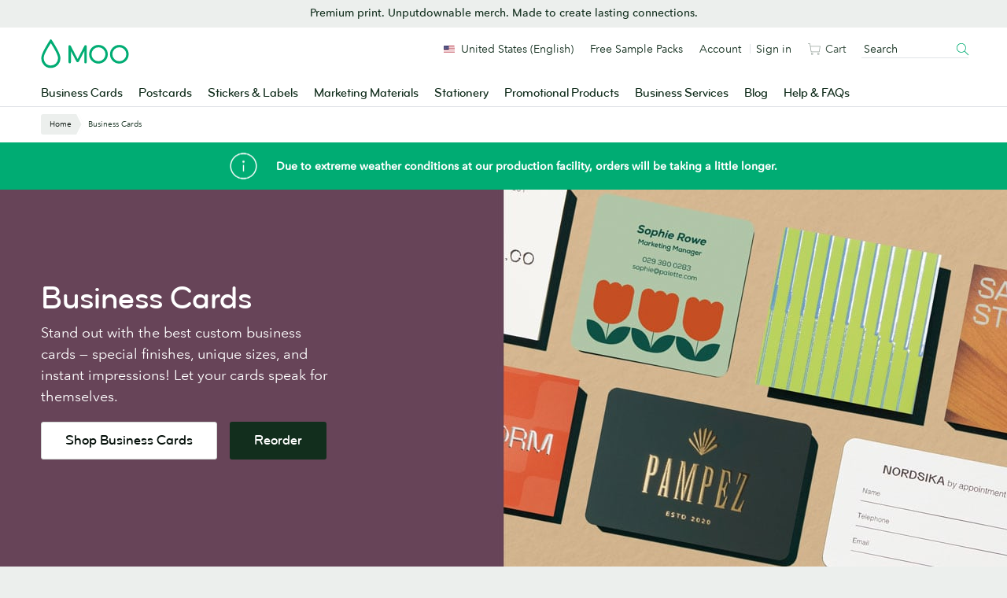

--- FILE ---
content_type: text/html;charset=UTF-8
request_url: https://www.moo.com/us/business-cards
body_size: 35022
content:
<!DOCTYPE html>
<html lang="en" class="no-js fnx-site" data-localised-base-path="/us" data-page-type="category" data-product-type="printed" data-funnel-stage="browse"     >

<head>
        <link rel="canonical" href="https://www.moo.com/us/business-cards"/>


<meta charset="utf-8">
<meta http-equiv="X-UA-Compatible" content="IE=edge">
<meta name="description" content="With MOO US, you can make standout Business Cards. Customise your Business Card design online, upload your own or use one of our templates. Visit us today!"/>
<meta name="viewport" content="width=device-width, initial-scale=1, maximum-scale=1, minimum-scale=1, user-scalable=yes">

    <meta name="robots" content="NOODP, NOYDIR, INDEX, FOLLOW">

    <meta name="content-group" content="Category">

    <meta name="product-category" content="Business Cards">

    <meta name="p:domain_verify" content="7969a32904e66425884d7ed176b47b00"/>
    <meta name="google-site-verification" content="YrvzQfK--WWHzNuzQxjdlRGUI3NMby5mDw2b3ju6tPk"/>
    <meta name="verify-v1" content="rHN/ftbXbLODlRW95Vzch23cr6YPUxZx2n9zj7ITdZk, 8dvZdutiVVtiQX2A7f6XuqmEkp4NApwmE5lIFK+F/gw"/>

<link rel="preconnect" href="https://www.googletagmanager.com" crossorigin>
<link rel="preconnect" href="https://consent-pref.trustarc.com" crossorigin>
<link rel="preconnect" href="https://consent.trustarc.com" crossorigin>
<link rel="dns-prefetch" href="https://www.google.com">
<link rel="dns-prefetch" href="https://www.gstatic.com">
    <title>Custom Business Cards - Design & Print Online</title>


<!-- TrustArc - Cookie Consent -->
<script defer type="text/javascript" crossorigin src="//consent.truste.com/notice?domain=moo.com&c=teconsent&gtm=1&text=true&language=en&js=nj&noticeType=bb&privacypolicylink=https%3A%2F%2Fwww.moo.com%2Fus%2Fabout%2Fprivacy-policy"></script>
<!-- End TrustArc - Cookie Consent -->

<!-- Google Tag Manager -->
<script type="text/javascript">
    var _gtmAdditionalParams = {};
    var googleTagManagerContainerId = "GTM-TKGG2R";
    var dataLayer = [];

    (function() {
        _gtmAdditionalParams.core = {
            platform: "soho",
            title: "Custom Business Cards - Design & Print Online",
            website: "MOO_US",
            websiteId: "2",
            language: "en",
            isMobile: false,
            source: "magnolia-cms"
        };
        dataLayer.push({data: _gtmAdditionalParams});
    })();

    (function(w,d,s,l,i){
        w[l]=w[l]||[];w[l].push({
            'gtm.start': new Date().getTime(),
            event:'gtm.js'
        });
        var f=d.getElementsByTagName(s)[0],
                j=d.createElement(s),
                dl=l!='dataLayer'?'&l='+l:'';
        j.async=true;
        j.src='//sgtm.moo.com/gtm.js?id='+i+dl;f.parentNode.insertBefore(j,f.nextSibling);
    })(window,document,'script','dataLayer',googleTagManagerContainerId);
</script>

<!-- End Google Tag Manager -->


<link rel="shortcut icon" href="/.resources/front-end-resources/images/favicons/favicon.ico?v=2">
<link rel="icon" sizes="16x16 32x32 64x64" href="/.resources/front-end-resources/images/favicons/favicon.ico?v=2">
<link rel="icon" type="image/png" sizes="196x196" href="/.resources/front-end-resources/images/favicons/favicon-196.png">
<link rel="icon" type="image/png" sizes="160x160" href="/.resources/front-end-resources/images/favicons/favicon-160.png">
<link rel="icon" type="image/png" sizes="96x96" href="/.resources/front-end-resources/images/favicons/favicon-96.png">
<link rel="icon" type="image/png" sizes="64x64" href="/.resources/front-end-resources/images/favicons/favicon-64.png">
<link rel="icon" type="image/png" sizes="32x32" href="/.resources/front-end-resources/images/favicons/favicon-32.png">
<link rel="icon" type="image/png" sizes="16x16" href="/.resources/front-end-resources/images/favicons/favicon-16.png">
    <link rel="preload" href="https://www.moo.com/static-assets/cms/44f02029f936155c67d7609c55c3b1f619a717ae/fonts/bryant/BryantMooWebProMedium.woff2" as="font" type="font/woff2" crossorigin>
    <link rel="preload" href="https://www.moo.com/static-assets/cms/44f02029f936155c67d7609c55c3b1f619a717ae/fonts/avenir/AvenirNextRoundedPro-Reg.woff2" as="font" type="font/woff2" crossorigin>
    <link rel="preload" href="https://www.moo.com/static-assets/cms/44f02029f936155c67d7609c55c3b1f619a717ae/fonts/avenir/AvenirNextRoundedPro-Med.woff2" as="font" type="font/woff2" crossorigin>

<script>
    /**
     * replace .no-js class with .js if javascript is enabled:
     * http://www.paulirish.com/2009/avoiding-the-fouc-v3/
     */
    (function(H) {H.className = H.className.replace(/\bno-js\b/, 'js');})(document.documentElement);
</script>

<style>
    /**
     * See 'components.fouc.scss' for details.
     */
    .js .has-fouc--hidden {
        opacity: 0 !important;
        visibility: hidden !important;
    }

    /**
     * Hide the google recaptcha badge.
     */
    .grecaptcha-badge {
        display: none !important;
    }
</style>

    <script src="https://www.google.com/recaptcha/api.js?render=6LfSstIrAAAAAMq8x-No4cqXIrSC5dqSGKoZOExR" defer></script>

    <link data-test-id="css-file" rel="stylesheet" href="https://www.moo.com/static-assets/cms/44f02029f936155c67d7609c55c3b1f619a717ae/css/main.min.css"/>



        <script type="application/ld+json">
            {
  "@context" : "https://schema.org/",
  "@type" : "Product",
  "name" : "Business Cards",
  "image" : "https://www.moo.com/dam/jcr:903d5bf2-7287-438f-96e3-6601d4d601d8/CP-0113-HP-1280x700-Business-Cards.jpg",
  "description" : "With MOO US, you can make standout Business Cards. Customise your Business Card design online, upload your own or use one of our templates. Visit us today!",
  "brand" : {
    "@type" : "Brand",
    "name" : "MOO"
  },
  "aggregateRating" : {
    "@type" : "AggregateRating",
    "ratingValue" : "4.8",
    "bestRating" : "5",
    "reviewCount" : "6060"
  },
  "offers" : {
    "@type" : "AggregateOffer",
    "priceCurrency" : "USD",
    "lowPrice" : 21.00,
    "highPrice" : 60.00
  }
}
        </script>
</head>
    <body id="htmlBody" data-ga-page-subtype="Business Cards">
        <!-- TrustArc - Cookie Consent - banner element -->
        <div id="consent_blackbar"></div>

    <!-- Google Tag Manager (noscript) -->
    <noscript>
        <iframe src="https://www.googletagmanager.com/ns.html?id=GTM-TKGG2R" height="0" width="0" style="display:none;visibility:hidden"></iframe>
    </noscript>
    <!-- End Google Tag Manager (noscript) -->

<div
data-component-name="skip-link"
data-module-location="header"
>

<a
href="#main-content"
class="u-visually-hidden js-ga4-click-track"
>
Skip to main content
</a></div>


    <div class="fnx-site">
        <section
            class="band u-paddingTop-xxxs u-paddingBottom-xxs u-backgroundColor-neutralTint"
            data-enabled="true"
data-module-location="header"
data-module-name="dynamic-banner"

        >

<div
    class="wrapper u-textAlign-center u-lineHeight-0"
data-component-name="dynamic-banner-block"

>
<p class="p__small u-margin-0 u-fontFamily-secondaryMedium u-fontSize-s u-color-text">Premium print. Unputdownable merch. Made to create lasting connections.</p></div>
        </section>
    </div>

<div
    id="fnx-header" class="fnx-site header__band-wrap"
    data-is-public-instance = "true"
>
    <div
        class="band header__band u-padding-0"
        role="banner"
data-module-location="header"
data-module-name="header"

    >
        <div
            class="overlay-screen js-nav__overlay-screen"
data-component-name="nav-overlay-screen"

        ></div>
        <div class="wrapper header__wrapper u-position-relative">
            <div class="nav-main__dropdown-background js-nav__dropdown-bg"></div>
            <header class="header js-header" data-qa-name="header">
<a
href="/us/"
class="u-color-moogreen js-ga4-click-track"
data-component-name="moo-logo-home-link"
>
<div
class="header__logo"
>
<svg viewBox="0 0 120 42" class="svg-icon u-fill" role="presentation" aria-hidden="true" data-icon-id="logo--moo"><path d="M50 27.45l9.2-17.8a1.62 1.62 0 0 1 1.6-1.1 1.52 1.52 0 0 1 1.6 1.6v21.5a1.6 1.6 0 0 1-1.6 1.7 1.63 1.63 0 0 1-1.7-1.7v-15l-7.3 14a2.14 2.14 0 0 1-1.8 1.1 2 2 0 0 1-1.8-1.1l-7.3-14v15a1.63 1.63 0 0 1-1.7 1.7 1.6 1.6 0 0 1-1.6-1.7v-21.4a1.47 1.47 0 0 1 1.6-1.6 1.71 1.71 0 0 1 1.6 1.1zm28.4 3a9.5 9.5 0 1 1 9.5-9.5 9.5 9.5 0 0 1-9.5 9.5m12.7-9.5a12.7 12.7 0 1 0-12.7 12.7 12.72 12.72 0 0 0 12.7-12.7m15.7 9.5a9.5 9.5 0 1 1 9.5-9.5 9.5 9.5 0 0 1-9.5 9.5m12.7-9.5a12.7 12.7 0 1 0-12.7 12.7 12.72 12.72 0 0 0 12.7-12.7m-106 15.3a9.7 9.7 0 0 0 9.8-9.8 13.55 13.55 0 0 0-.2-2c-.4-2.2-2.1-6-5-11.1-2.2-3.9-4.1-6.7-4.1-6.7l-.5-.7-.4.6s-1.9 2.9-4.1 6.7c-3 5.1-4.7 8.9-5 11.1a13.55 13.55 0 0 0-.2 2 10.06 10.06 0 0 0 2 6 9.34 9.34 0 0 0 7.7 3.9m0 3.4a12.69 12.69 0 0 1-10.3-5.1 12.6 12.6 0 0 1-2.7-7.9A10.9 10.9 0 0 1 .8 24c.5-2.9 2.6-7.6 6.4-14.1 2.8-4.8 5.1-8.4 5.2-8.4.2-.4.5-.9 1.1-.9s.9.5 1.2.9c0 0 2.4 3.6 5.2 8.4 3.8 6.5 5.9 11.2 6.4 14.1a10.9 10.9 0 0 1 .3 2.6 12.6 12.6 0 0 1-2.7 7.9 13.47 13.47 0 0 1-10.4 5.1"/></svg> <span class="u-visually-hidden">MOO</span>
</div>
</a>                <div
                    class="header__nav-toggle -open js-nav-toggle"
data-component-name="open-menu-icon"

                >
                    <button type="button">
<svg viewBox="0 0 48 48" class="svg-icon -medium" role="presentation" aria-hidden="true" data-icon-id="ui--menu-xbold"><path d="M4.052 22.052h39.95v3.896H4.052zm0-12h39.95v3.896H4.052zm0 24h39.95v3.896H4.052z"/></svg>                    </button>
                </div>
                <div class="nav-main js-nav">

<div class="nav-main__scroll-wrap js-nav__scroll-wrap">
    <nav
        class="nav-main__nav js-nav-main-nav"
data-component-name="header-navigation-level-1"

    >
        <ul class="nav-main__list -l1">
            <span class="nav-main__items-wrap">
                        <li class="nav-main__item -l1 js-nav__item--l1">
                                <a href="/us/business-cards"
                                    class="nav-main__link -l1 js-nav__link--l1
                                         is-parent"
                                >
                                Business Cards
<div class="nav-chevron">
    <div class="icon__morph -chevron-down">
        <div class="icon__morph-block -m1"></div>
        <div class="icon__morph-block -m2"></div>
        <div class="icon__morph-block -m3"></div>
    </div>
</div>
                                <div class="animated-underline__wrap"></div>
                                </a>
                                <ul
                                    class="nav-main__list -l2 js-nav__list--l2"
data-component-name="header-navigation-level-2"

                                >
                                        <div class="u-float-right u-1/2 u-display-none@until-large u-padding-horizontal-m u-paddingTop-xs">
                                            <div class="layout layout--row-spacing u-display-flex">
                                                    <div class="layout__item u-display-flex u-1/2">

<div class="tile -borderless"

    data-qa-name="tile-nav-slot">
    <div class="tile__body" data-qa-name="body">
        <div class="tile__media-wrap">
            <div class="tile__ratio-box u-ratio-2:1">
                <div class="tile__ratio-box-inner -nav-slot">
<a
href="/us/business-cards/original"
class="tile__image-link js-tile-image-link js-ga4-click-track"
data-component-text=""
>
<figure class="tile__figure u-margin-0">
<picture>
<source
media="only screen and (max-width: 64em)"
srcset="[data-uri]">
<img
src="/dam/jcr:3c2f9b55-5793-4545-9074-f6bfd407f9e4/0702WF-TR-752x376-Original-Business-Cards.jpg"
srcset="/dam/jcr:3c2f9b55-5793-4545-9074-f6bfd407f9e4/0702WF-TR-752x376-Original-Business-Cards.jpg, /dam/jcr:3c2f9b55-5793-4545-9074-f6bfd407f9e4/0702WF-TR-752x376-Original-Business-Cards.jpg 2x" alt="Original Business Cards"
title="Original Business Cards"
class="tile__image"
data-qa-name="image"
loading="lazy"
>
</picture>
<figcaption class="u-visually-hidden">
Original Business Cards
</figcaption>
</figure>
</a>                </div>
            </div>
        </div>
        <div class="tile__text-wrap" data-qa-name="text-wrap">
    <div
        class="tile__text-wrap-inner"
         data-qa-name="text-wrap-inner"
    >
                <div class="h__block u-marginBottom-xxxs">
        <div class="h__block"data-qa-name="heading">Original Business Cards</div>
                </div>
        <div class="list-default__parent u-last-child-margin-bottom-0">
                <p>Thicker than your average card, Original Business Cards set a new standard for &ldquo;standard&rdquo; business cards.</p>

        </div>
    </div>
        </div>
    </div>
<a
href="/us/business-cards/original"
class="js-ga4-click-track"
data-qa-name="footer-link"
>
<div
class="tile__footer cta-link__wrap"
data-qa-name="footer"
>
<div
class="cta-link -has-chevron"
>
<span class="cta-link__text">
<span>Shop Original Business Cards</span>&nbsp;<svg viewBox="0 0 48 48" class="svg-icon cta-link__chevron" role="presentation" aria-hidden="true" data-icon-id="ui--chevron-right-xxbold"><path d="M14.663 13.813l10.186 10.186-10.186 10.175 4.24 4.244 14.434-14.417L18.905 9.57l-4.242 4.243z"/></svg>
</span>
</div> </div>
</a></div>
                                                    </div>
                                                    <div class="layout__item u-display-flex u-1/2">

<div class="tile -borderless"

    data-qa-name="tile-nav-slot">
    <div class="tile__body" data-qa-name="body">
        <div class="tile__media-wrap">
            <div class="tile__ratio-box u-ratio-2:1">
                <div class="tile__ratio-box-inner -nav-slot">
<a
href="https://www.moo.com/blog/inside-moo/behind-the-scenes-brand-video"
class="tile__image-link js-tile-image-link js-ga4-click-track"
data-component-text=""
>
<figure class="tile__figure u-margin-0">
<picture>
<source
media="only screen and (max-width: 64em)"
srcset="[data-uri]">
<img
src="/dam/jcr:da67f049-4926-46db-8814-f0ad4b0645dc/CP-0026-Blog-Hero-752x376-Marketing-Your-Brand-With-Video.jpg"
srcset="/dam/jcr:da67f049-4926-46db-8814-f0ad4b0645dc/CP-0026-Blog-Hero-752x376-Marketing-Your-Brand-With-Video.jpg, /dam/jcr:da67f049-4926-46db-8814-f0ad4b0645dc/CP-0026-Blog-Hero-752x376-Marketing-Your-Brand-With-Video.jpg 2x" alt="Behind the scenes: how we brought MOO’s holiday video to life"
title="Behind the scenes: how we brought MOO’s holiday video to life"
class="tile__image"
data-qa-name="image"
loading="lazy"
>
</picture>
<figcaption class="u-visually-hidden">
Behind the scenes: how we brought MOO’s holiday video to life
</figcaption>
</figure>
</a>                </div>
            </div>
        </div>
        <div class="tile__text-wrap" data-qa-name="text-wrap">
    <div
        class="tile__text-wrap-inner"
         data-qa-name="text-wrap-inner"
    >
                <div class="h__block u-marginBottom-xxxs">
        <div class="h__block"data-qa-name="heading">Behind the scenes: how we brought MOO’s holiday video to life</div>
                </div>
        <div class="list-default__parent u-last-child-margin-bottom-0">
                <p>Ten days, retro suits, chunky sneakers and a whole lot of products.</p>

        </div>
    </div>
        </div>
    </div>
<a
href="https://www.moo.com/blog/inside-moo/behind-the-scenes-brand-video"
class="js-ga4-click-track"
data-qa-name="footer-link"
>
<div
class="tile__footer cta-link__wrap"
data-qa-name="footer"
>
<div
class="cta-link -has-chevron"
>
<span class="cta-link__text">
<span>Read more</span>&nbsp;<svg viewBox="0 0 48 48" class="svg-icon cta-link__chevron" role="presentation" aria-hidden="true" data-icon-id="ui--chevron-right-xxbold"><path d="M14.663 13.813l10.186 10.186-10.186 10.175 4.24 4.244 14.434-14.417L18.905 9.57l-4.242 4.243z"/></svg>
</span>
</div> </div>
</a></div>
                                                    </div>
                                            </div>
                                        </div>
<li class="nav-main__item -l2 -divider js-nav__item--l2"                                            >
                                                <a href="/us/business-cards" class="nav-main__link -l2
                                                    
                                                    js-nav__link--l2"
                                                >
                                                All Business Cards
                                                </a>
                                        </li>
<li class="nav-main__item -l2 js-nav__item--l2"                                            >
                                                <a href="/us/business-cards/original" class="nav-main__link -l2
                                                    
                                                    js-nav__link--l2"
                                                >
                                                Original Business Cards
                                                </a>
                                        </li>
<li class="nav-main__item -l2 js-nav__item--l2"                                            >
                                                <a href="/us/business-cards/super" class="nav-main__link -l2
                                                    
                                                    js-nav__link--l2"
                                                >
                                                Super Business Cards
                                                </a>
                                        </li>
<li class="nav-main__item -l2 js-nav__item--l2"                                            >
                                                <a href="/us/business-cards/luxe" class="nav-main__link -l2
                                                    
                                                    js-nav__link--l2"
                                                >
                                                Luxe Business Cards
                                                </a>
                                        </li>
<li class="nav-main__item -l2 -divider js-nav__item--l2"                                            >
                                                <a href="/us/business-cards/cotton" class="nav-main__link -l2
                                                    
                                                    js-nav__link--l2"
                                                >
                                                Cotton Business Cards
                                                </a>
                                        </li>
<li class="nav-main__item -l2 -divider js-nav__item--l2"                                            >
                                                <a href="/us/business-cards/finishes" class="nav-main__link -l2
                                                     is-parent
                                                    js-nav__link--l2"
                                                >
                                                Special Finishes
<div class="nav-chevron">
    <div class="icon__morph -chevron-down">
        <div class="icon__morph-block -m1"></div>
        <div class="icon__morph-block -m2"></div>
        <div class="icon__morph-block -m3"></div>
    </div>
</div>
                                                </a>
                                                <ul
                                                    class="nav-main__list -l3 js-nav__list--l3 js-to-show"
data-component-name="header-navigation-level-3"

                                                >
<li class="nav-main__item -l3                                                         ">
                                                                <a
                                                                    href="/us/business-cards/finishes/gold-foil-business-cards"
                                                                    class="nav-main__link -l3 js-nav__link--l3"
                                                                >
        <div data-qa-name="heading">Gold Foil Business Cards</div>
                                                                </a>
                                                        </li>
<li class="nav-main__item -l3                                                         ">
                                                                <a
                                                                    href="/us/business-cards/finishes/silver-foil-business-cards"
                                                                    class="nav-main__link -l3 js-nav__link--l3"
                                                                >
        <div data-qa-name="heading">Silver Foil Business Cards</div>
                                                                </a>
                                                        </li>
<li class="nav-main__item -l3                                                         ">
                                                                <a
                                                                    href="/us/business-cards/finishes/spot-gloss-business-cards"
                                                                    class="nav-main__link -l3 js-nav__link--l3"
                                                                >
        <div data-qa-name="heading">Spot Gloss Business Cards</div>
                                                                </a>
                                                        </li>
<li class="nav-main__item -l3                                                         ">
                                                                <a
                                                                    href="/us/business-cards/finishes/raised-spot-gloss-business-cards"
                                                                    class="nav-main__link -l3 js-nav__link--l3"
                                                                >
        <div data-qa-name="heading">Raised Spot Gloss Business Cards</div>
                                                                </a>
                                                        </li>
<li class="nav-main__item -l3                                                         ">
                                                                <a
                                                                    href="/us/business-cards/letterpress"
                                                                    class="nav-main__link -l3 js-nav__link--l3"
                                                                >
        <div data-qa-name="heading">Letterpress Business Cards</div>
                                                                </a>
                                                        </li>
                                                </ul>
                                        </li>
<li class="nav-main__item -l2 js-nav__item--l2"                                            >
                                                <a href="/us/business-cards/standard-size" class="nav-main__link -l2
                                                    
                                                    js-nav__link--l2"
                                                >
                                                Standard Size Business Cards
                                                </a>
                                        </li>
<li class="nav-main__item -l2 js-nav__item--l2"                                            >
                                                <a href="/us/business-cards/moo-size" class="nav-main__link -l2
                                                    
                                                    js-nav__link--l2"
                                                >
                                                MOO Size Business Cards
                                                </a>
                                        </li>
<li class="nav-main__item -l2 js-nav__item--l2"                                            >
                                                <a href="/us/business-cards/square" class="nav-main__link -l2
                                                    
                                                    js-nav__link--l2"
                                                >
                                                Square Business Cards
                                                </a>
                                        </li>
<li class="nav-main__item -l2 -divider js-nav__item--l2"                                            >
                                                <a href="/us/business-cards/minicards" class="nav-main__link -l2
                                                    
                                                    js-nav__link--l2"
                                                >
                                                MiniCards
                                                </a>
                                        </li>
<li class="nav-main__item -l2 js-nav__item--l2"                                            >
                                                <a href="/us/business-cards/qr-code" class="nav-main__link -l2
                                                    
                                                    js-nav__link--l2"
                                                >
                                                QR Code Business Cards
                                                </a>
                                        </li>
<li class="nav-main__item -l2 js-nav__item--l2"                                            >
                                                <a href="/us/luxe-products" class="nav-main__link -l2
                                                     is-parent
                                                    js-nav__link--l2"
                                                >
                                                Luxe by MOO
<div class="nav-chevron">
    <div class="icon__morph -chevron-down">
        <div class="icon__morph-block -m1"></div>
        <div class="icon__morph-block -m2"></div>
        <div class="icon__morph-block -m3"></div>
    </div>
</div>
                                                </a>
                                                <ul
                                                    class="nav-main__list -l3 js-nav__list--l3 js-to-show"
data-component-name="header-navigation-level-3"

                                                >
<li class="nav-main__item -l3 -divider u-display-none@nav-desktop-view                                                         ">
                                                                <a
                                                                    href="/us/luxe-products"
                                                                    class="nav-main__link -l3 js-nav__link--l3"
                                                                >
        <div data-qa-name="heading">All Luxe by MOO</div>
                                                                </a>
                                                        </li>
<li class="nav-main__item -l3                                                         ">
                                                                <a
                                                                    href="https://beta.moo.com/products/moo-4a7c7c7e-24f9-4040-945e-71ecce4c1e8a/moo-53709615-f6d3-4daa-86b8-3cdda239e674"
                                                                    class="nav-main__link -l3 js-nav__link--l3"
                                                                >
        <div data-qa-name="heading">Boxed Luxe Business Cards</div>
                                                                </a>
                                                        </li>
<li class="nav-main__item -l3                                                         ">
                                                                <a
                                                                    href="/us/business-cards/luxe"
                                                                    class="nav-main__link -l3 js-nav__link--l3"
                                                                >
        <div data-qa-name="heading">Luxe Business Cards</div>
                                                                </a>
                                                        </li>
<li class="nav-main__item -l3                                                         ">
                                                                <a
                                                                    href="/us/business-cards/square"
                                                                    class="nav-main__link -l3 js-nav__link--l3"
                                                                >
        <div data-qa-name="heading">Luxe Square Business Cards</div>
                                                                </a>
                                                        </li>
<li class="nav-main__item -l3                                                         ">
                                                                <a
                                                                    href="/us/business-cards/minicards"
                                                                    class="nav-main__link -l3 js-nav__link--l3"
                                                                >
        <div data-qa-name="heading">Luxe MiniCards</div>
                                                                </a>
                                                        </li>
                                                </ul>
                                        </li>
<li class="nav-main__item -l2 js-nav__item--l2"                                            >
                                                <a href="/us/accessories/business-card-holders" class="nav-main__link -l2
                                                    
                                                    js-nav__link--l2"
                                                >
                                                Business Card Holders
                                                </a>
                                        </li>
<li class="nav-main__item -l2 -divider js-nav__item--l2"                                            >
                                                <a href="/us/sample-packs/free-sample-business-cards" class="nav-main__link -l2
                                                    
                                                    js-nav__link--l2"
                                                >
                                                Business Card Sample Pack
                                                </a>
                                        </li>
<li class="nav-main__item -l2 js-nav__item--l2"                                            >
                                                <a href="https://www.moo.com/us/design-templates/business-cards/?finishingOption=square_corners&laminate=mattelam&origPaperType=classic&paperType=classic&productType=businesscard_us" class="nav-main__link -l2
                                                    
                                                    js-nav__link--l2"
                                                >
                                                Design a Business Card
                                                </a>
                                        </li>
                                </ul>
                        </li>
                        <li class="nav-main__item -l1 js-nav__item--l1">
                                <a href="/us/postcards"
                                    class="nav-main__link -l1 js-nav__link--l1
                                         is-parent"
                                >
                                Postcards
<div class="nav-chevron">
    <div class="icon__morph -chevron-down">
        <div class="icon__morph-block -m1"></div>
        <div class="icon__morph-block -m2"></div>
        <div class="icon__morph-block -m3"></div>
    </div>
</div>
                                <div class="animated-underline__wrap"></div>
                                </a>
                                <ul
                                    class="nav-main__list -l2 js-nav__list--l2"
data-component-name="header-navigation-level-2"

                                >
                                        <div class="u-float-right u-1/2 u-display-none@until-large u-padding-horizontal-m u-paddingTop-xs">
                                            <div class="layout layout--row-spacing u-display-flex">
                                                    <div class="layout__item u-display-flex u-1/2">

<div class="tile -borderless"

    data-qa-name="tile-nav-slot">
    <div class="tile__body" data-qa-name="body">
        <div class="tile__media-wrap">
            <div class="tile__ratio-box u-ratio-2:1">
                <div class="tile__ratio-box-inner -nav-slot">
<a
href="/us/postcards/original"
class="tile__image-link js-tile-image-link js-ga4-click-track"
data-component-text=""
>
<figure class="tile__figure u-margin-0">
<picture>
<source
media="only screen and (max-width: 64em)"
srcset="[data-uri]">
<img
src="/dam/jcr:26e8d740-ea6c-4ea6-a355-70e3ea4b9eb2/CP-0041-TR-752x376-Postcards-Original.jpg"
srcset="/dam/jcr:26e8d740-ea6c-4ea6-a355-70e3ea4b9eb2/CP-0041-TR-752x376-Postcards-Original.jpg, /dam/jcr:26e8d740-ea6c-4ea6-a355-70e3ea4b9eb2/CP-0041-TR-752x376-Postcards-Original.jpg 2x" alt="Original Postcards"
title="Original Postcards"
class="tile__image"
data-qa-name="image"
loading="lazy"
>
</picture>
<figcaption class="u-visually-hidden">
Original Postcards
</figcaption>
</figure>
</a>                </div>
            </div>
        </div>
        <div class="tile__text-wrap" data-qa-name="text-wrap">
    <div
        class="tile__text-wrap-inner"
         data-qa-name="text-wrap-inner"
    >
                <div class="h__block u-marginBottom-xxxs">
        <div class="h__block"data-qa-name="heading">Original Postcards</div>
                </div>
        <div class="list-default__parent u-last-child-margin-bottom-0">
                <p>Great quality AND great value. Whether in gloss or matte, our entry-level Postcard paper packs a punch.</p>

        </div>
    </div>
        </div>
    </div>
<a
href="/us/postcards/original"
class="js-ga4-click-track"
data-qa-name="footer-link"
>
<div
class="tile__footer cta-link__wrap"
data-qa-name="footer"
>
<div
class="cta-link -has-chevron"
>
<span class="cta-link__text">
<span>Shop Original Postcards</span>&nbsp;<svg viewBox="0 0 48 48" class="svg-icon cta-link__chevron" role="presentation" aria-hidden="true" data-icon-id="ui--chevron-right-xxbold"><path d="M14.663 13.813l10.186 10.186-10.186 10.175 4.24 4.244 14.434-14.417L18.905 9.57l-4.242 4.243z"/></svg>
</span>
</div> </div>
</a></div>
                                                    </div>
                                                    <div class="layout__item u-display-flex u-1/2">

<div class="tile -borderless"

    data-qa-name="tile-nav-slot">
    <div class="tile__body" data-qa-name="body">
        <div class="tile__media-wrap">
            <div class="tile__ratio-box u-ratio-2:1">
                <div class="tile__ratio-box-inner -nav-slot">
<a
href="/us/postcards/gold-and-silver-foil"
class="tile__image-link js-tile-image-link js-ga4-click-track"
data-component-text=""
>
<figure class="tile__figure u-margin-0">
<picture>
<source
media="only screen and (max-width: 64em)"
srcset="[data-uri]">
<img
src="/dam/jcr:bcc23bb2-08fa-4cc2-85bd-95d64fd5fbdd/0702WF-TR-752x376-Foil-Postcards.jpg"
srcset="/dam/jcr:bcc23bb2-08fa-4cc2-85bd-95d64fd5fbdd/0702WF-TR-752x376-Foil-Postcards.jpg, /dam/jcr:bcc23bb2-08fa-4cc2-85bd-95d64fd5fbdd/0702WF-TR-752x376-Foil-Postcards.jpg 2x" alt="Foil Postcards"
title="Foil Postcards"
class="tile__image"
data-qa-name="image"
loading="lazy"
>
</picture>
<figcaption class="u-visually-hidden">
Foil Postcards
</figcaption>
</figure>
</a>                </div>
            </div>
        </div>
        <div class="tile__text-wrap" data-qa-name="text-wrap">
    <div
        class="tile__text-wrap-inner"
         data-qa-name="text-wrap-inner"
    >
                <div class="h__block u-marginBottom-xxxs">
        <div class="h__block"data-qa-name="heading">Foil Postcards</div>
                </div>
        <div class="list-default__parent u-last-child-margin-bottom-0">
                <p>Turn heads by adding touchy-feely Gold or Silver Foil to your Postcards. Try it on text, photos, your logo &ndash; anywhere!</p>

        </div>
    </div>
        </div>
    </div>
<a
href="/us/postcards/gold-and-silver-foil"
class="js-ga4-click-track"
data-qa-name="footer-link"
>
<div
class="tile__footer cta-link__wrap"
data-qa-name="footer"
>
<div
class="cta-link -has-chevron"
>
<span class="cta-link__text">
<span>Shop Foil Postcards</span>&nbsp;<svg viewBox="0 0 48 48" class="svg-icon cta-link__chevron" role="presentation" aria-hidden="true" data-icon-id="ui--chevron-right-xxbold"><path d="M14.663 13.813l10.186 10.186-10.186 10.175 4.24 4.244 14.434-14.417L18.905 9.57l-4.242 4.243z"/></svg>
</span>
</div> </div>
</a></div>
                                                    </div>
                                            </div>
                                        </div>
<li class="nav-main__item -l2 -divider js-nav__item--l2"                                            >
                                                <a href="/us/postcards" class="nav-main__link -l2
                                                    
                                                    js-nav__link--l2"
                                                >
                                                All Postcards
                                                </a>
                                        </li>
<li class="nav-main__item -l2 js-nav__item--l2"                                            >
                                                <a href="/us/postcards/standard" class="nav-main__link -l2
                                                    
                                                    js-nav__link--l2"
                                                >
                                                Standard Postcards
                                                </a>
                                        </li>
<li class="nav-main__item -l2 js-nav__item--l2"                                            >
                                                <a href="/us/postcards/square" class="nav-main__link -l2
                                                    
                                                    js-nav__link--l2"
                                                >
                                                Square Postcards
                                                </a>
                                        </li>
<li class="nav-main__item -l2 js-nav__item--l2"                                            >
                                                <a href="/us/postcards/rack-cards" class="nav-main__link -l2
                                                    
                                                    js-nav__link--l2"
                                                >
                                                Rack Cards
                                                </a>
                                        </li>
<li class="nav-main__item -l2 js-nav__item--l2"                                            >
                                                <a href="/us/postcards/half-page" class="nav-main__link -l2
                                                    
                                                    js-nav__link--l2"
                                                >
                                                Half Page Postcards
                                                </a>
                                        </li>
<li class="nav-main__item -l2 js-nav__item--l2"                                            >
                                                <a href="/us/postcards/small" class="nav-main__link -l2
                                                    
                                                    js-nav__link--l2"
                                                >
                                                Small Postcards
                                                </a>
                                        </li>
<li class="nav-main__item -l2 js-nav__item--l2"                                            >
                                                <a href="/us/postcards/medium" class="nav-main__link -l2
                                                    
                                                    js-nav__link--l2"
                                                >
                                                Medium Postcards
                                                </a>
                                        </li>
<li class="nav-main__item -l2 -divider js-nav__item--l2"                                            >
                                                <a href="/us/postcards/large" class="nav-main__link -l2
                                                    
                                                    js-nav__link--l2"
                                                >
                                                Large Postcards
                                                </a>
                                        </li>
<li class="nav-main__item -l2 js-nav__item--l2"                                            >
                                                <a href="/us/postcards/original" class="nav-main__link -l2
                                                    
                                                    js-nav__link--l2"
                                                >
                                                Original Postcards
                                                </a>
                                        </li>
<li class="nav-main__item -l2 js-nav__item--l2"                                            >
                                                <a href="/us/postcards/super" class="nav-main__link -l2
                                                    
                                                    js-nav__link--l2"
                                                >
                                                Super Postcards
                                                </a>
                                        </li>
<li class="nav-main__item -l2 js-nav__item--l2"                                            >
                                                <a href="/us/postcards/luxe" class="nav-main__link -l2
                                                    
                                                    js-nav__link--l2"
                                                >
                                                Luxe Postcards
                                                </a>
                                        </li>
<li class="nav-main__item -l2 js-nav__item--l2"                                            >
                                                <a href="/us/eco" class="nav-main__link -l2
                                                    
                                                    js-nav__link--l2"
                                                >
                                                Eco Postcards
                                                </a>
                                        </li>
<li class="nav-main__item -l2 -divider js-nav__item--l2"                                            >
                                                <a href="/us/postcards/gold-and-silver-foil" class="nav-main__link -l2
                                                    
                                                    js-nav__link--l2"
                                                >
                                                Gold and Silver Foil Postcards
                                                </a>
                                        </li>
<li class="nav-main__item -l2 -divider js-nav__item--l2"                                            >
                                                <a href="/us/cards" class="nav-main__link -l2
                                                     is-parent
                                                    js-nav__link--l2"
                                                >
                                                Custom Cards
<div class="nav-chevron">
    <div class="icon__morph -chevron-down">
        <div class="icon__morph-block -m1"></div>
        <div class="icon__morph-block -m2"></div>
        <div class="icon__morph-block -m3"></div>
    </div>
</div>
                                                </a>
                                                <ul
                                                    class="nav-main__list -l3 js-nav__list--l3 js-to-show"
data-component-name="header-navigation-level-3"

                                                >
<li class="nav-main__item -l3                                                         ">
                                                                <a
                                                                    href="/us/invitations"
                                                                    class="nav-main__link -l3 js-nav__link--l3"
                                                                >
        <div data-qa-name="heading">Invitations</div>
                                                                </a>
                                                        </li>
<li class="nav-main__item -l3                                                         ">
                                                                <a
                                                                    href="/us/cards/save-the-date-cards"
                                                                    class="nav-main__link -l3 js-nav__link--l3"
                                                                >
        <div data-qa-name="heading">Save the Date Cards</div>
                                                                </a>
                                                        </li>
<li class="nav-main__item -l3                                                         ">
                                                                <a
                                                                    href="/us/cards/thank-you-cards"
                                                                    class="nav-main__link -l3 js-nav__link--l3"
                                                                >
        <div data-qa-name="heading">Thank You Cards</div>
                                                                </a>
                                                        </li>
<li class="nav-main__item -l3                                                         ">
                                                                <a
                                                                    href="/us/cards/change-the-date"
                                                                    class="nav-main__link -l3 js-nav__link--l3"
                                                                >
        <div data-qa-name="heading">Change the Date Cards</div>
                                                                </a>
                                                        </li>
<li class="nav-main__item -l3                                                         ">
                                                                <a
                                                                    href="/us/cards/gift-certificates"
                                                                    class="nav-main__link -l3 js-nav__link--l3"
                                                                >
        <div data-qa-name="heading">Gift Certificates</div>
                                                                </a>
                                                        </li>
<li class="nav-main__item -l3                                                         ">
                                                                <a
                                                                    href="/us/cards/change-of-address-cards"
                                                                    class="nav-main__link -l3 js-nav__link--l3"
                                                                >
        <div data-qa-name="heading">Change of Address Cards</div>
                                                                </a>
                                                        </li>
                                                </ul>
                                        </li>
<li class="nav-main__item -l2 -divider js-nav__item--l2"                                            >
                                                <a href="/us/sample-packs/all-products-sample-pack" class="nav-main__link -l2
                                                    
                                                    js-nav__link--l2"
                                                >
                                                Print Product Sample Pack
                                                </a>
                                        </li>
<li class="nav-main__item -l2 js-nav__item--l2"                                            >
                                                <a href="https://www.moo.com/us/design-templates/postcards/?finishingOption=square_corners&laminate=mattelam&origPaperType=classic&paperType=classic&productType=postcard" class="nav-main__link -l2
                                                    
                                                    js-nav__link--l2"
                                                >
                                                Design a Postcard
                                                </a>
                                        </li>
                                </ul>
                        </li>
                        <li class="nav-main__item -l1 js-nav__item--l1">
                                <a href="/us/stickers"
                                    class="nav-main__link -l1 js-nav__link--l1
                                         is-parent"
                                >
                                Stickers & Labels
<div class="nav-chevron">
    <div class="icon__morph -chevron-down">
        <div class="icon__morph-block -m1"></div>
        <div class="icon__morph-block -m2"></div>
        <div class="icon__morph-block -m3"></div>
    </div>
</div>
                                <div class="animated-underline__wrap"></div>
                                </a>
                                <ul
                                    class="nav-main__list -l2 js-nav__list--l2"
data-component-name="header-navigation-level-2"

                                >
                                        <div class="u-float-right u-1/2 u-display-none@until-large u-padding-horizontal-m u-paddingTop-xs">
                                            <div class="layout layout--row-spacing u-display-flex">
                                                    <div class="layout__item u-display-flex u-1/2">

<div class="tile -borderless"

    data-qa-name="tile-nav-slot">
    <div class="tile__body" data-qa-name="body">
        <div class="tile__media-wrap">
            <div class="tile__ratio-box u-ratio-2:1">
                <div class="tile__ratio-box-inner -nav-slot">
<a
href="https://www.moo.com/us/new/products/metallic-stickers/rectangular-1-x-2-gold-sheet"
class="tile__image-link js-tile-image-link js-ga4-click-track"
data-component-text=""
>
<figure class="tile__figure u-margin-0">
<picture>
<source
media="only screen and (max-width: 64em)"
srcset="[data-uri]">
<img
src="/dam/jcr:52023fb4-797a-4e98-84cb-1ea6e4815c0a/0872WF-TR-752x376-Stickers-RECTANGLE1.jpg"
srcset="/dam/jcr:52023fb4-797a-4e98-84cb-1ea6e4815c0a/0872WF-TR-752x376-Stickers-RECTANGLE1.jpg, /dam/jcr:52023fb4-797a-4e98-84cb-1ea6e4815c0a/0872WF-TR-752x376-Stickers-RECTANGLE1.jpg 2x" alt="Metallic Stickers"
title="Metallic Stickers"
class="tile__image"
data-qa-name="image"
loading="lazy"
>
</picture>
<figcaption class="u-visually-hidden">
Metallic Stickers
</figcaption>
</figure>
</a>                </div>
            </div>
        </div>
        <div class="tile__text-wrap" data-qa-name="text-wrap">
    <div
        class="tile__text-wrap-inner"
         data-qa-name="text-wrap-inner"
    >
                <div class="h__block u-marginBottom-xxxs">
        <div class="h__block"data-qa-name="heading">Metallic Stickers</div>
                </div>
        <div class="list-default__parent u-last-child-margin-bottom-0">
                <p>Just the right amount of shine with a smooth matte finish. Meet our luxuriously understated Metallic Stickers.</p>

        </div>
    </div>
        </div>
    </div>
<a
href="https://www.moo.com/us/new/products/metallic-stickers/rectangular-1-x-2-gold-sheet"
class="js-ga4-click-track"
data-qa-name="footer-link"
>
<div
class="tile__footer cta-link__wrap"
data-qa-name="footer"
>
<div
class="cta-link -has-chevron"
>
<span class="cta-link__text">
<span>Shop Metallic Stickers</span>&nbsp;<svg viewBox="0 0 48 48" class="svg-icon cta-link__chevron" role="presentation" aria-hidden="true" data-icon-id="ui--chevron-right-xxbold"><path d="M14.663 13.813l10.186 10.186-10.186 10.175 4.24 4.244 14.434-14.417L18.905 9.57l-4.242 4.243z"/></svg>
</span>
</div> </div>
</a></div>
                                                    </div>
                                                    <div class="layout__item u-display-flex u-1/2">

<div class="tile -borderless"

    data-qa-name="tile-nav-slot">
    <div class="tile__body" data-qa-name="body">
        <div class="tile__media-wrap">
            <div class="tile__ratio-box u-ratio-2:1">
                <div class="tile__ratio-box-inner -nav-slot">
<a
href="https://www.moo.com/us/new/products/matte-paper-stickers/round-1-x-1-sheet"
class="tile__image-link js-tile-image-link js-ga4-click-track"
data-component-text=""
>
<figure class="tile__figure u-margin-0">
<picture>
<source
media="only screen and (max-width: 64em)"
srcset="[data-uri]">
<img
src="/dam/jcr:bd6a2a25-f551-45d7-bbb2-6b3ee43bd36a/0872WF-TR-752x376-Stickers0.jpg"
srcset="/dam/jcr:bd6a2a25-f551-45d7-bbb2-6b3ee43bd36a/0872WF-TR-752x376-Stickers0.jpg, /dam/jcr:bd6a2a25-f551-45d7-bbb2-6b3ee43bd36a/0872WF-TR-752x376-Stickers0.jpg 2x" alt="Matte Paper Stickers"
title="Matte Paper Stickers"
class="tile__image"
data-qa-name="image"
loading="lazy"
>
</picture>
<figcaption class="u-visually-hidden">
Matte Paper Stickers
</figcaption>
</figure>
</a>                </div>
            </div>
        </div>
        <div class="tile__text-wrap" data-qa-name="text-wrap">
    <div
        class="tile__text-wrap-inner"
         data-qa-name="text-wrap-inner"
    >
                <div class="h__block u-marginBottom-xxxs">
        <div class="h__block"data-qa-name="heading">Matte Paper Stickers</div>
                </div>
        <div class="list-default__parent u-last-child-margin-bottom-0">
                <p>Feel-good Stickers. Uncoated, plastic-free and 100% recyclable. They&rsquo;re smooth to the touch, durable and easy to write on.</p>

        </div>
    </div>
        </div>
    </div>
<a
href="https://www.moo.com/us/new/products/matte-paper-stickers/round-1-x-1-sheet"
class="js-ga4-click-track"
data-qa-name="footer-link"
>
<div
class="tile__footer cta-link__wrap"
data-qa-name="footer"
>
<div
class="cta-link -has-chevron"
>
<span class="cta-link__text">
<span>Shop Matte Paper Stickers</span>&nbsp;<svg viewBox="0 0 48 48" class="svg-icon cta-link__chevron" role="presentation" aria-hidden="true" data-icon-id="ui--chevron-right-xxbold"><path d="M14.663 13.813l10.186 10.186-10.186 10.175 4.24 4.244 14.434-14.417L18.905 9.57l-4.242 4.243z"/></svg>
</span>
</div> </div>
</a></div>
                                                    </div>
                                            </div>
                                        </div>
<li class="nav-main__item -l2 -divider js-nav__item--l2"                                            >
                                                <a href="/us/stickers" class="nav-main__link -l2
                                                    
                                                    js-nav__link--l2"
                                                >
                                                All Stickers & Labels
                                                </a>
                                        </li>
<li class="nav-main__item -l2 js-nav__item--l2"                                            >
                                                <a href="https://www.moo.com/us/new/products/die-cut-stickers/die-cut-matte-paper-white-2-x-2-single" class="nav-main__link -l2
                                                    
                                                    js-nav__link--l2"
                                                >
                                                Die Cut Stickers
                                                </a>
                                        </li>
<li class="nav-main__item -l2 js-nav__item--l2"                                            >
                                                <a href="/us/stickers/rectangular" class="nav-main__link -l2
                                                    
                                                    js-nav__link--l2"
                                                >
                                                Rectangle Stickers
                                                </a>
                                        </li>
<li class="nav-main__item -l2 js-nav__item--l2"                                            >
                                                <a href="/us/stickers/round" class="nav-main__link -l2
                                                    
                                                    js-nav__link--l2"
                                                >
                                                Circle Stickers
                                                </a>
                                        </li>
<li class="nav-main__item -l2 -divider js-nav__item--l2"                                            >
                                                <a href="/us/stickers/stickerbooks" class="nav-main__link -l2
                                                    
                                                    js-nav__link--l2"
                                                >
                                                StickerBooks
                                                </a>
                                        </li>
<li class="nav-main__item -l2 js-nav__item--l2"                                            >
                                                <a href="https://www.moo.com/us/new/products/matte-paper-stickers/rectangular-1-x-2-sheet" class="nav-main__link -l2
                                                    
                                                    js-nav__link--l2"
                                                >
                                                Matte Paper Stickers
                                                </a>
                                        </li>
<li class="nav-main__item -l2 js-nav__item--l2"                                            >
                                                <a href="https://www.moo.com/us/new/products/coated-paper-stickers/round-1-x-1-sheet" class="nav-main__link -l2
                                                    
                                                    js-nav__link--l2"
                                                >
                                                Coated Paper Stickers
                                                </a>
                                        </li>
<li class="nav-main__item -l2 js-nav__item--l2"                                            >
                                                <a href="https://www.moo.com/us/new/products/metallic-stickers/round-1-x-1-gold-sheet" class="nav-main__link -l2
                                                    
                                                    js-nav__link--l2"
                                                >
                                                Metallic Stickers
                                                </a>
                                        </li>
<li class="nav-main__item -l2 -divider js-nav__item--l2"                                            >
                                                <a href="/us/stickers/vinyl-stickers" class="nav-main__link -l2
                                                    
                                                    js-nav__link--l2"
                                                >
                                                Vinyl Stickers
                                                </a>
                                        </li>
<li class="nav-main__item -l2 js-nav__item--l2"                                            >
                                                <a href="https://www.moo.com/us/new/products/die-cut-stickers/die-cut-matte-paper-white-2-x-2-single" class="nav-main__link -l2
                                                    
                                                    js-nav__link--l2"
                                                >
                                                Single Stickers
                                                </a>
                                        </li>
<li class="nav-main__item -l2 -divider js-nav__item--l2"                                            >
                                                <a href="/us/stickers/sticker-sheets" class="nav-main__link -l2
                                                    
                                                    js-nav__link--l2"
                                                >
                                                Sticker Sheets
                                                </a>
                                        </li>
<li class="nav-main__item -l2 js-nav__item--l2"                                            >
                                                <a href="https://www.moo.com/us/new/products/return-address-labels/rectangular-1-x-2-75-sheet" class="nav-main__link -l2
                                                    
                                                    js-nav__link--l2"
                                                >
                                                Return Address Labels
                                                </a>
                                        </li>
<li class="nav-main__item -l2 js-nav__item--l2"                                            >
                                                <a href="https://www.moo.com/us/new/products/name-tag-stickers/rectangular-2-x-3-sheet" class="nav-main__link -l2
                                                    
                                                    js-nav__link--l2"
                                                >
                                                Name Tag Stickers
                                                </a>
                                        </li>
                                </ul>
                        </li>
                        <li class="nav-main__item -l1 js-nav__item--l1">
                                <a href="/us/marketing-materials"
                                    class="nav-main__link -l1 js-nav__link--l1
                                         is-parent"
                                >
                                Marketing Materials
<div class="nav-chevron">
    <div class="icon__morph -chevron-down">
        <div class="icon__morph-block -m1"></div>
        <div class="icon__morph-block -m2"></div>
        <div class="icon__morph-block -m3"></div>
    </div>
</div>
                                <div class="animated-underline__wrap"></div>
                                </a>
                                <ul
                                    class="nav-main__list -l2 js-nav__list--l2"
data-component-name="header-navigation-level-2"

                                >
                                        <div class="u-float-right u-1/2 u-display-none@until-large u-padding-horizontal-m u-paddingTop-xs">
                                            <div class="layout layout--row-spacing u-display-flex">
                                                    <div class="layout__item u-display-flex u-1/2">

<div class="tile -borderless"

    data-qa-name="tile-nav-slot">
    <div class="tile__body" data-qa-name="body">
        <div class="tile__media-wrap">
            <div class="tile__ratio-box u-ratio-2:1">
                <div class="tile__ratio-box-inner -nav-slot">
<a
href="/us/stickers"
class="tile__image-link js-tile-image-link js-ga4-click-track"
data-component-text=""
>
<figure class="tile__figure u-margin-0">
<picture>
<source
media="only screen and (max-width: 64em)"
srcset="[data-uri]">
<img
src="/dam/jcr:bd6a2a25-f551-45d7-bbb2-6b3ee43bd36a/0872WF-TR-752x376-Stickers0.jpg"
srcset="/dam/jcr:bd6a2a25-f551-45d7-bbb2-6b3ee43bd36a/0872WF-TR-752x376-Stickers0.jpg, /dam/jcr:bd6a2a25-f551-45d7-bbb2-6b3ee43bd36a/0872WF-TR-752x376-Stickers0.jpg 2x" alt="Stickers & Labels"
title="Stickers & Labels"
class="tile__image"
data-qa-name="image"
loading="lazy"
>
</picture>
<figcaption class="u-visually-hidden">
Stickers & Labels
</figcaption>
</figure>
</a>                </div>
            </div>
        </div>
        <div class="tile__text-wrap" data-qa-name="text-wrap">
    <div
        class="tile__text-wrap-inner"
         data-qa-name="text-wrap-inner"
    >
                <div class="h__block u-marginBottom-xxxs">
        <div class="h__block"data-qa-name="heading">Stickers & Labels</div>
                </div>
        <div class="list-default__parent u-last-child-margin-bottom-0">
                <p>Make your brand stick &ndash; with Vinyl, Metallic, feel-good Matte Paper, or waterproof Coated Paper Stickers. Perfect for packaging, labels and more.</p>

        </div>
    </div>
        </div>
    </div>
<a
href="/us/stickers"
class="js-ga4-click-track"
data-qa-name="footer-link"
>
<div
class="tile__footer cta-link__wrap"
data-qa-name="footer"
>
<div
class="cta-link -has-chevron"
>
<span class="cta-link__text">
<span>Shop Stickers & Labels</span>&nbsp;<svg viewBox="0 0 48 48" class="svg-icon cta-link__chevron" role="presentation" aria-hidden="true" data-icon-id="ui--chevron-right-xxbold"><path d="M14.663 13.813l10.186 10.186-10.186 10.175 4.24 4.244 14.434-14.417L18.905 9.57l-4.242 4.243z"/></svg>
</span>
</div> </div>
</a></div>
                                                    </div>
                                                    <div class="layout__item u-display-flex u-1/2">

<div class="tile -borderless"

    data-qa-name="tile-nav-slot">
    <div class="tile__body" data-qa-name="body">
        <div class="tile__media-wrap">
            <div class="tile__ratio-box u-ratio-2:1">
                <div class="tile__ratio-box-inner -nav-slot">
<a
href="/us/flyers"
class="tile__image-link js-tile-image-link js-ga4-click-track"
data-component-text=""
>
<figure class="tile__figure u-margin-0">
<picture>
<source
media="only screen and (max-width: 64em)"
srcset="[data-uri]">
<img
src="/dam/jcr:bbf77ca0-5560-41ae-9f4d-f634778b8d47/0702WF-TR-752x376-Flyers0.jpg"
srcset="/dam/jcr:bbf77ca0-5560-41ae-9f4d-f634778b8d47/0702WF-TR-752x376-Flyers0.jpg, /dam/jcr:bbf77ca0-5560-41ae-9f4d-f634778b8d47/0702WF-TR-752x376-Flyers0.jpg 2x" alt="Flyers"
title="Flyers"
class="tile__image"
data-qa-name="image"
loading="lazy"
>
</picture>
<figcaption class="u-visually-hidden">
Flyers
</figcaption>
</figure>
</a>                </div>
            </div>
        </div>
        <div class="tile__text-wrap" data-qa-name="text-wrap">
    <div
        class="tile__text-wrap-inner"
         data-qa-name="text-wrap-inner"
    >
                <div class="h__block u-marginBottom-xxxs">
        <div class="h__block"data-qa-name="heading">Flyers</div>
                </div>
        <div class="list-default__parent u-last-child-margin-bottom-0">
                <p>Make your ideas fly. With double-sided, full color Flyers. Available in Small, Square, Long, Half Page and US Letter</p>

        </div>
    </div>
        </div>
    </div>
<a
href="/us/flyers"
class="js-ga4-click-track"
data-qa-name="footer-link"
>
<div
class="tile__footer cta-link__wrap"
data-qa-name="footer"
>
<div
class="cta-link -has-chevron"
>
<span class="cta-link__text">
<span>Shop Flyers</span>&nbsp;<svg viewBox="0 0 48 48" class="svg-icon cta-link__chevron" role="presentation" aria-hidden="true" data-icon-id="ui--chevron-right-xxbold"><path d="M14.663 13.813l10.186 10.186-10.186 10.175 4.24 4.244 14.434-14.417L18.905 9.57l-4.242 4.243z"/></svg>
</span>
</div> </div>
</a></div>
                                                    </div>
                                            </div>
                                        </div>
<li class="nav-main__item -l2 -divider js-nav__item--l2"                                            >
                                                <a href="/us/marketing-materials" class="nav-main__link -l2
                                                    
                                                    js-nav__link--l2"
                                                >
                                                All Marketing Materials
                                                </a>
                                        </li>
<li class="nav-main__item -l2 js-nav__item--l2"                                            >
                                                <a href="/us/postcards" class="nav-main__link -l2
                                                     is-parent
                                                    js-nav__link--l2"
                                                >
                                                Postcards
<div class="nav-chevron">
    <div class="icon__morph -chevron-down">
        <div class="icon__morph-block -m1"></div>
        <div class="icon__morph-block -m2"></div>
        <div class="icon__morph-block -m3"></div>
    </div>
</div>
                                                </a>
                                                <ul
                                                    class="nav-main__list -l3 js-nav__list--l3 js-to-show"
data-component-name="header-navigation-level-3"

                                                >
<li class="nav-main__item -l3 -divider                                                         ">
                                                                <a
                                                                    href="/us/postcards"
                                                                    class="nav-main__link -l3 js-nav__link--l3"
                                                                >
        <div data-qa-name="heading">All Postcards</div>
                                                                </a>
                                                        </li>
<li class="nav-main__item -l3                                                         ">
                                                                <a
                                                                    href="/us/postcards/standard"
                                                                    class="nav-main__link -l3 js-nav__link--l3"
                                                                >
        <div data-qa-name="heading">Standard Postcards</div>
                                                                </a>
                                                        </li>
<li class="nav-main__item -l3                                                         ">
                                                                <a
                                                                    href="/us/postcards/square"
                                                                    class="nav-main__link -l3 js-nav__link--l3"
                                                                >
        <div data-qa-name="heading">Square Postcards</div>
                                                                </a>
                                                        </li>
<li class="nav-main__item -l3                                                         ">
                                                                <a
                                                                    href="/us/postcards/rack-cards"
                                                                    class="nav-main__link -l3 js-nav__link--l3"
                                                                >
        <div data-qa-name="heading">Rack Cards</div>
                                                                </a>
                                                        </li>
<li class="nav-main__item -l3                                                         ">
                                                                <a
                                                                    href="/us/postcards/half-page"
                                                                    class="nav-main__link -l3 js-nav__link--l3"
                                                                >
        <div data-qa-name="heading">Half Page Postcards</div>
                                                                </a>
                                                        </li>
<li class="nav-main__item -l3                                                         ">
                                                                <a
                                                                    href="/us/postcards/small"
                                                                    class="nav-main__link -l3 js-nav__link--l3"
                                                                >
        <div data-qa-name="heading">Small Postcards</div>
                                                                </a>
                                                        </li>
<li class="nav-main__item -l3                                                         ">
                                                                <a
                                                                    href="/us/postcards/medium"
                                                                    class="nav-main__link -l3 js-nav__link--l3"
                                                                >
        <div data-qa-name="heading">Medium Postcards</div>
                                                                </a>
                                                        </li>
<li class="nav-main__item -l3 -divider                                                         ">
                                                                <a
                                                                    href="/us/postcards/large"
                                                                    class="nav-main__link -l3 js-nav__link--l3"
                                                                >
        <div data-qa-name="heading">Large Postcards</div>
                                                                </a>
                                                        </li>
<li class="nav-main__item -l3                                                         ">
                                                                <a
                                                                    href="/us/postcards/original"
                                                                    class="nav-main__link -l3 js-nav__link--l3"
                                                                >
        <div data-qa-name="heading">Original Postcards</div>
                                                                </a>
                                                        </li>
<li class="nav-main__item -l3                                                         ">
                                                                <a
                                                                    href="/us/postcards/super"
                                                                    class="nav-main__link -l3 js-nav__link--l3"
                                                                >
        <div data-qa-name="heading">Super Postcards</div>
                                                                </a>
                                                        </li>
<li class="nav-main__item -l3                                                         ">
                                                                <a
                                                                    href="/us/postcards/luxe"
                                                                    class="nav-main__link -l3 js-nav__link--l3"
                                                                >
        <div data-qa-name="heading">Luxe Postcards</div>
                                                                </a>
                                                        </li>
<li class="nav-main__item -l3                                                         ">
                                                                <a
                                                                    href="/us/eco"
                                                                    class="nav-main__link -l3 js-nav__link--l3"
                                                                >
        <div data-qa-name="heading">Eco Postcards</div>
                                                                </a>
                                                        </li>
<li class="nav-main__item -l3 -divider                                                         ">
                                                                <a
                                                                    href="/us/postcards/gold-and-silver-foil"
                                                                    class="nav-main__link -l3 js-nav__link--l3"
                                                                >
        <div data-qa-name="heading">Gold and Silver Foil Postcards</div>
                                                                </a>
                                                        </li>
<li class="nav-main__item -l3                                                         ">
                                                                <a
                                                                    href="/us/design-templates/postcards/"
                                                                    class="nav-main__link -l3 js-nav__link--l3"
                                                                >
        <div data-qa-name="heading">Design a Postcard</div>
                                                                </a>
                                                        </li>
                                                </ul>
                                        </li>
<li class="nav-main__item -l2 js-nav__item--l2"                                            >
                                                <a href="/us/brochures" class="nav-main__link -l2
                                                     is-parent
                                                    js-nav__link--l2"
                                                >
                                                Brochures
<div class="nav-chevron">
    <div class="icon__morph -chevron-down">
        <div class="icon__morph-block -m1"></div>
        <div class="icon__morph-block -m2"></div>
        <div class="icon__morph-block -m3"></div>
    </div>
</div>
                                                </a>
                                                <ul
                                                    class="nav-main__list -l3 js-nav__list--l3 js-to-show"
data-component-name="header-navigation-level-3"

                                                >
<li class="nav-main__item -l3                                                         ">
                                                                <a
                                                                    href="https://www.moo.com/us/new/products/brochures/gloss-tri-fold"
                                                                    class="nav-main__link -l3 js-nav__link--l3"
                                                                >
        <div data-qa-name="heading">Tri-Fold Brochures</div>
                                                                </a>
                                                        </li>
<li class="nav-main__item -l3 -divider                                                         ">
                                                                <a
                                                                    href="https://www.moo.com/us/new/products/brochures/gloss-bi-fold"
                                                                    class="nav-main__link -l3 js-nav__link--l3"
                                                                >
        <div data-qa-name="heading">Bi-Fold Brochures</div>
                                                                </a>
                                                        </li>
<li class="nav-main__item -l3                                                         ">
                                                                <a
                                                                    href="https://www.moo.com/us/new/products/brochures/gloss-bi-fold"
                                                                    class="nav-main__link -l3 js-nav__link--l3"
                                                                >
        <div data-qa-name="heading">Gloss Brochures</div>
                                                                </a>
                                                        </li>
<li class="nav-main__item -l3                                                         ">
                                                                <a
                                                                    href="https://www.moo.com/us/new/products/brochures/matte-tri-fold"
                                                                    class="nav-main__link -l3 js-nav__link--l3"
                                                                >
        <div data-qa-name="heading">Matte Brochures</div>
                                                                </a>
                                                        </li>
                                                </ul>
                                        </li>
<li class="nav-main__item -l2 js-nav__item--l2"                                            >
                                                <a href="/us/flyers" class="nav-main__link -l2
                                                     is-parent
                                                    js-nav__link--l2"
                                                >
                                                Flyers
<div class="nav-chevron">
    <div class="icon__morph -chevron-down">
        <div class="icon__morph-block -m1"></div>
        <div class="icon__morph-block -m2"></div>
        <div class="icon__morph-block -m3"></div>
    </div>
</div>
                                                </a>
                                                <ul
                                                    class="nav-main__list -l3 js-nav__list--l3 js-to-show"
data-component-name="header-navigation-level-3"

                                                >
<li class="nav-main__item -l3 -divider                                                         ">
                                                                <a
                                                                    href="/us/flyers"
                                                                    class="nav-main__link -l3 js-nav__link--l3"
                                                                >
        <div data-qa-name="heading">All Flyers</div>
                                                                </a>
                                                        </li>
<li class="nav-main__item -l3                                                         ">
                                                                <a
                                                                    href="/us/flyers/us-letter"
                                                                    class="nav-main__link -l3 js-nav__link--l3"
                                                                >
        <div data-qa-name="heading">US Letter Flyers</div>
                                                                </a>
                                                        </li>
<li class="nav-main__item -l3                                                         ">
                                                                <a
                                                                    href="/us/flyers/half-page"
                                                                    class="nav-main__link -l3 js-nav__link--l3"
                                                                >
        <div data-qa-name="heading">Half Page Flyers</div>
                                                                </a>
                                                        </li>
<li class="nav-main__item -l3                                                         ">
                                                                <a
                                                                    href="/us/flyers/long"
                                                                    class="nav-main__link -l3 js-nav__link--l3"
                                                                >
        <div data-qa-name="heading">Long Flyers</div>
                                                                </a>
                                                        </li>
<li class="nav-main__item -l3                                                         ">
                                                                <a
                                                                    href="/us/flyers/square"
                                                                    class="nav-main__link -l3 js-nav__link--l3"
                                                                >
        <div data-qa-name="heading">Square Flyers</div>
                                                                </a>
                                                        </li>
<li class="nav-main__item -l3 -divider                                                         ">
                                                                <a
                                                                    href="/us/flyers/small"
                                                                    class="nav-main__link -l3 js-nav__link--l3"
                                                                >
        <div data-qa-name="heading">Small Flyers</div>
                                                                </a>
                                                        </li>
<li class="nav-main__item -l3                                                         ">
                                                                <a
                                                                    href="/us/flyers/premium"
                                                                    class="nav-main__link -l3 js-nav__link--l3"
                                                                >
        <div data-qa-name="heading">Premium Flyers</div>
                                                                </a>
                                                        </li>
<li class="nav-main__item -l3                                                         ">
                                                                <a
                                                                    href="/us/flyers/pearlescent"
                                                                    class="nav-main__link -l3 js-nav__link--l3"
                                                                >
        <div data-qa-name="heading">Pearlescent Flyers</div>
                                                                </a>
                                                        </li>
<li class="nav-main__item -l3 -divider                                                         ">
                                                                <a
                                                                    href="/us/eco"
                                                                    class="nav-main__link -l3 js-nav__link--l3"
                                                                >
        <div data-qa-name="heading">Eco Flyers</div>
                                                                </a>
                                                        </li>
<li class="nav-main__item -l3 -divider                                                         ">
                                                                <span class="nav-main__link -l3 js-nav__link--l3">
        <div data-qa-name="heading">Custom Flyers</div>
                                                                </span>
                                                        </li>
<li class="nav-main__item -l3                                                         ">
                                                                <a
                                                                    href="/us/design-templates/flyers/"
                                                                    class="nav-main__link -l3 js-nav__link--l3"
                                                                >
        <div data-qa-name="heading">Design a Flyer</div>
                                                                </a>
                                                        </li>
                                                </ul>
                                        </li>
<li class="nav-main__item -l2 js-nav__item--l2"                                            >
                                                <a href="/us/stickers" class="nav-main__link -l2
                                                     is-parent
                                                    js-nav__link--l2"
                                                >
                                                Stickers & Labels
<div class="nav-chevron">
    <div class="icon__morph -chevron-down">
        <div class="icon__morph-block -m1"></div>
        <div class="icon__morph-block -m2"></div>
        <div class="icon__morph-block -m3"></div>
    </div>
</div>
                                                </a>
                                                <ul
                                                    class="nav-main__list -l3 js-nav__list--l3 js-to-show"
data-component-name="header-navigation-level-3"

                                                >
<li class="nav-main__item -l3 -divider                                                         ">
                                                                <a
                                                                    href="/us/stickers"
                                                                    class="nav-main__link -l3 js-nav__link--l3"
                                                                >
        <div data-qa-name="heading">All Stickers & Labels</div>
                                                                </a>
                                                        </li>
<li class="nav-main__item -l3                                                         ">
                                                                <a
                                                                    href="https://www.moo.com/us/new/products/die-cut-stickers/die-cut-matte-paper-white-2-x-2-single"
                                                                    class="nav-main__link -l3 js-nav__link--l3"
                                                                >
        <div data-qa-name="heading">Die Cut Stickers</div>
                                                                </a>
                                                        </li>
<li class="nav-main__item -l3                                                         ">
                                                                <a
                                                                    href="/us/stickers/rectangular"
                                                                    class="nav-main__link -l3 js-nav__link--l3"
                                                                >
        <div data-qa-name="heading">Rectangle Stickers</div>
                                                                </a>
                                                        </li>
<li class="nav-main__item -l3                                                         ">
                                                                <a
                                                                    href="/us/stickers/round"
                                                                    class="nav-main__link -l3 js-nav__link--l3"
                                                                >
        <div data-qa-name="heading">Circle Stickers</div>
                                                                </a>
                                                        </li>
<li class="nav-main__item -l3 -divider                                                         ">
                                                                <a
                                                                    href="/us/stickers/stickerbooks"
                                                                    class="nav-main__link -l3 js-nav__link--l3"
                                                                >
        <div data-qa-name="heading">StickerBooks</div>
                                                                </a>
                                                        </li>
<li class="nav-main__item -l3                                                         ">
                                                                <a
                                                                    href="https://www.moo.com/us/new/products/matte-paper-stickers/rectangular-1-x-2-sheet"
                                                                    class="nav-main__link -l3 js-nav__link--l3"
                                                                >
        <div data-qa-name="heading">Matte Paper Stickers</div>
                                                                </a>
                                                        </li>
<li class="nav-main__item -l3                                                         ">
                                                                <a
                                                                    href="https://www.moo.com/us/new/products/coated-paper-stickers/round-1-x-1-sheet"
                                                                    class="nav-main__link -l3 js-nav__link--l3"
                                                                >
        <div data-qa-name="heading">Coated Paper Stickers</div>
                                                                </a>
                                                        </li>
<li class="nav-main__item -l3                                                         ">
                                                                <a
                                                                    href="https://www.moo.com/us/new/products/metallic-stickers/round-1-x-1-gold-sheet"
                                                                    class="nav-main__link -l3 js-nav__link--l3"
                                                                >
        <div data-qa-name="heading">Metallic Stickers</div>
                                                                </a>
                                                        </li>
<li class="nav-main__item -l3 -divider                                                         ">
                                                                <a
                                                                    href="/us/stickers/vinyl-stickers"
                                                                    class="nav-main__link -l3 js-nav__link--l3"
                                                                >
        <div data-qa-name="heading">Vinyl Stickers</div>
                                                                </a>
                                                        </li>
<li class="nav-main__item -l3                                                         ">
                                                                <a
                                                                    href="https://www.moo.com/us/new/products/die-cut-stickers/die-cut-matte-paper-white-2-x-2-single"
                                                                    class="nav-main__link -l3 js-nav__link--l3"
                                                                >
        <div data-qa-name="heading">Single Stickers</div>
                                                                </a>
                                                        </li>
<li class="nav-main__item -l3 -divider                                                         ">
                                                                <a
                                                                    href="/us/stickers/sticker-sheets"
                                                                    class="nav-main__link -l3 js-nav__link--l3"
                                                                >
        <div data-qa-name="heading">Sticker Sheets</div>
                                                                </a>
                                                        </li>
<li class="nav-main__item -l3                                                         ">
                                                                <a
                                                                    href="https://www.moo.com/us/new/products/return-address-labels/rectangular-1-x-2-75-sheet"
                                                                    class="nav-main__link -l3 js-nav__link--l3"
                                                                >
        <div data-qa-name="heading">Return Address Labels</div>
                                                                </a>
                                                        </li>
<li class="nav-main__item -l3                                                         ">
                                                                <a
                                                                    href="https://www.moo.com/us/new/products/name-tag-stickers/rectangular-2-x-3-sheet"
                                                                    class="nav-main__link -l3 js-nav__link--l3"
                                                                >
        <div data-qa-name="heading">Name Tag Stickers</div>
                                                                </a>
                                                        </li>
                                                </ul>
                                        </li>
<li class="nav-main__item -l2 js-nav__item--l2"                                            >
                                                <a href="/us/greeting-cards" class="nav-main__link -l2
                                                    
                                                    js-nav__link--l2"
                                                >
                                                Greeting Cards
                                                </a>
                                        </li>
<li class="nav-main__item -l2 -divider js-nav__item--l2"                                            >
                                                <a href="/us/cards" class="nav-main__link -l2
                                                     is-parent
                                                    js-nav__link--l2"
                                                >
                                                Custom Cards
<div class="nav-chevron">
    <div class="icon__morph -chevron-down">
        <div class="icon__morph-block -m1"></div>
        <div class="icon__morph-block -m2"></div>
        <div class="icon__morph-block -m3"></div>
    </div>
</div>
                                                </a>
                                                <ul
                                                    class="nav-main__list -l3 js-nav__list--l3 js-to-show"
data-component-name="header-navigation-level-3"

                                                >
<li class="nav-main__item -l3 -divider u-display-none@nav-desktop-view                                                         ">
                                                                <a
                                                                    href="/us/cards"
                                                                    class="nav-main__link -l3 js-nav__link--l3"
                                                                >
        <div data-qa-name="heading">All Custom Cards</div>
                                                                </a>
                                                        </li>
<li class="nav-main__item -l3                                                         ">
                                                                <a
                                                                    href="/us/invitations"
                                                                    class="nav-main__link -l3 js-nav__link--l3"
                                                                >
        <div data-qa-name="heading">Invitations</div>
                                                                </a>
                                                        </li>
<li class="nav-main__item -l3                                                         ">
                                                                <a
                                                                    href="/us/menus"
                                                                    class="nav-main__link -l3 js-nav__link--l3"
                                                                >
        <div data-qa-name="heading">Menus</div>
                                                                </a>
                                                        </li>
<li class="nav-main__item -l3                                                         ">
                                                                <a
                                                                    href="/us/event-programs"
                                                                    class="nav-main__link -l3 js-nav__link--l3"
                                                                >
        <div data-qa-name="heading">Event Programs</div>
                                                                </a>
                                                        </li>
<li class="nav-main__item -l3                                                         ">
                                                                <a
                                                                    href="/us/cards/loyalty-cards"
                                                                    class="nav-main__link -l3 js-nav__link--l3"
                                                                >
        <div data-qa-name="heading">Loyalty Cards</div>
                                                                </a>
                                                        </li>
<li class="nav-main__item -l3                                                         ">
                                                                <a
                                                                    href="/us/cards/gift-certificates"
                                                                    class="nav-main__link -l3 js-nav__link--l3"
                                                                >
        <div data-qa-name="heading">Gift Certificates</div>
                                                                </a>
                                                        </li>
<li class="nav-main__item -l3                                                         ">
                                                                <a
                                                                    href="/us/cards/change-the-date"
                                                                    class="nav-main__link -l3 js-nav__link--l3"
                                                                >
        <div data-qa-name="heading">Change the Date Cards</div>
                                                                </a>
                                                        </li>
<li class="nav-main__item -l3                                                         ">
                                                                <a
                                                                    href="/us/cards/save-the-date-cards"
                                                                    class="nav-main__link -l3 js-nav__link--l3"
                                                                >
        <div data-qa-name="heading">Save the Date Cards</div>
                                                                </a>
                                                        </li>
                                                </ul>
                                        </li>
<li class="nav-main__item -l2 -divider js-nav__item--l2"                                            >
                                                <a href="https://www.moo.com/us/new/products" class="nav-main__link -l2
                                                     is-parent
                                                    js-nav__link--l2"
                                                >
                                                Promotional Products
<div class="nav-chevron">
    <div class="icon__morph -chevron-down">
        <div class="icon__morph-block -m1"></div>
        <div class="icon__morph-block -m2"></div>
        <div class="icon__morph-block -m3"></div>
    </div>
</div>
                                                </a>
                                                <ul
                                                    class="nav-main__list -l3 js-nav__list--l3 js-to-show"
data-component-name="header-navigation-level-3"

                                                >
<li class="nav-main__item -l3 -divider u-display-none@nav-desktop-view                                                         ">
                                                                <a
                                                                    href="/us/branded-merchandise"
                                                                    class="nav-main__link -l3 js-nav__link--l3"
                                                                >
        <div data-qa-name="heading">All Branded Merchandise</div>
                                                                </a>
                                                        </li>
<li class="nav-main__item -l3                                                         ">
                                                                <a
                                                                    href="/us/notebooks-journals"
                                                                    class="nav-main__link -l3 js-nav__link--l3"
                                                                >
        <div data-qa-name="heading">Notebooks</div>
                                                                </a>
                                                        </li>
<li class="nav-main__item -l3                                                         ">
                                                                <a
                                                                    href="/us/planners"
                                                                    class="nav-main__link -l3 js-nav__link--l3"
                                                                >
        <div data-qa-name="heading">Planners</div>
                                                                </a>
                                                        </li>
<li class="nav-main__item -l3                                                         ">
                                                                <a
                                                                    href="/us/drinkware"
                                                                    class="nav-main__link -l3 js-nav__link--l3"
                                                                >
        <div data-qa-name="heading">Drinkware</div>
                                                                </a>
                                                        </li>
<li class="nav-main__item -l3                                                         ">
                                                                <a
                                                                    href="https://www.moo.com/us/new/products/moo-twist-pens/aluminum-one-sided-engraving"
                                                                    class="nav-main__link -l3 js-nav__link--l3"
                                                                >
        <div data-qa-name="heading">MOO Twist Pens</div>
                                                                </a>
                                                        </li>
<li class="nav-main__item -l3                                                         ">
                                                                <a
                                                                    href="https://www.moo.com/us/new/products/moo-notepads/small-50"
                                                                    class="nav-main__link -l3 js-nav__link--l3"
                                                                >
        <div data-qa-name="heading">MOO Notepads</div>
                                                                </a>
                                                        </li>
                                                </ul>
                                        </li>
<li class="nav-main__item -l2 js-nav__item--l2"                                            >
                                                <a href="/us/trade-show-and-event-marketing-materials" class="nav-main__link -l2
                                                    
                                                    js-nav__link--l2"
                                                >
                                                Event Marketing & Trade Shows
                                                </a>
                                        </li>
<li class="nav-main__item -l2 js-nav__item--l2"                                            >
                                                <a href="/us/packaging-inserts" class="nav-main__link -l2
                                                    
                                                    js-nav__link--l2"
                                                >
                                                Packaging Inserts
                                                </a>
                                        </li>
<li class="nav-main__item -l2 -divider js-nav__item--l2"                                            >
                                                <a href="/us/eco" class="nav-main__link -l2
                                                    
                                                    js-nav__link--l2"
                                                >
                                                Eco paper range
                                                </a>
                                        </li>
<li class="nav-main__item -l2 -divider js-nav__item--l2"                                            >
                                                <a href="/us/sample-packs/all-products-sample-pack" class="nav-main__link -l2
                                                    
                                                    js-nav__link--l2"
                                                >
                                                Print Product Sample Pack
                                                </a>
                                        </li>
<li class="nav-main__item -l2 js-nav__item--l2"                                            >
                                                <a href="/us/products" class="nav-main__link -l2
                                                    
                                                    js-nav__link--l2"
                                                >
                                                All products
                                                </a>
                                        </li>
                                </ul>
                        </li>
                        <li class="nav-main__item -l1 js-nav__item--l1">
                                <a href="/us/stationery"
                                    class="nav-main__link -l1 js-nav__link--l1
                                         is-parent"
                                >
                                Stationery
<div class="nav-chevron">
    <div class="icon__morph -chevron-down">
        <div class="icon__morph-block -m1"></div>
        <div class="icon__morph-block -m2"></div>
        <div class="icon__morph-block -m3"></div>
    </div>
</div>
                                <div class="animated-underline__wrap"></div>
                                </a>
                                <ul
                                    class="nav-main__list -l2 js-nav__list--l2"
data-component-name="header-navigation-level-2"

                                >
                                        <div class="u-float-right u-1/2 u-display-none@until-large u-padding-horizontal-m u-paddingTop-xs">
                                            <div class="layout layout--row-spacing u-display-flex">
                                                    <div class="layout__item u-display-flex u-1/2">

<div class="tile -borderless"

    data-qa-name="tile-nav-slot">
    <div class="tile__body" data-qa-name="body">
        <div class="tile__media-wrap">
            <div class="tile__ratio-box u-ratio-2:1">
                <div class="tile__ratio-box-inner -nav-slot">
<a
href="/us/luxe-notecards"
class="tile__image-link js-tile-image-link js-ga4-click-track"
data-component-text=""
>
<figure class="tile__figure u-margin-0">
<picture>
<source
media="only screen and (max-width: 64em)"
srcset="[data-uri]">
<img
src="/dam/jcr:1226a623-ea9a-43a7-98cf-763353c2932b/0702WF-TR-752x376-Notecards0.jpg"
srcset="/dam/jcr:1226a623-ea9a-43a7-98cf-763353c2932b/0702WF-TR-752x376-Notecards0.jpg, /dam/jcr:1226a623-ea9a-43a7-98cf-763353c2932b/0702WF-TR-752x376-Notecards0.jpg 2x" alt="Luxe Notecards"
title="Luxe Notecards"
class="tile__image"
data-qa-name="image"
loading="lazy"
>
</picture>
<figcaption class="u-visually-hidden">
Luxe Notecards
</figcaption>
</figure>
</a>                </div>
            </div>
        </div>
        <div class="tile__text-wrap" data-qa-name="text-wrap">
    <div
        class="tile__text-wrap-inner"
         data-qa-name="text-wrap-inner"
    >
                <div class="h__block u-marginBottom-xxxs">
        <div class="h__block"data-qa-name="heading">Luxe Notecards</div>
                </div>
        <div class="list-default__parent u-last-child-margin-bottom-0">
                <p>There&rsquo;s quality. And then there&rsquo;s Luxe. Extra-thick, extra-fancy Luxe Notecards make your message unmissable.</p>

        </div>
    </div>
        </div>
    </div>
<a
href="/us/luxe-notecards"
class="js-ga4-click-track"
data-qa-name="footer-link"
>
<div
class="tile__footer cta-link__wrap"
data-qa-name="footer"
>
<div
class="cta-link -has-chevron"
>
<span class="cta-link__text">
<span>Shop Luxe Notecards</span>&nbsp;<svg viewBox="0 0 48 48" class="svg-icon cta-link__chevron" role="presentation" aria-hidden="true" data-icon-id="ui--chevron-right-xxbold"><path d="M14.663 13.813l10.186 10.186-10.186 10.175 4.24 4.244 14.434-14.417L18.905 9.57l-4.242 4.243z"/></svg>
</span>
</div> </div>
</a></div>
                                                    </div>
                                                    <div class="layout__item u-display-flex u-1/2">

<div class="tile -borderless"

    data-qa-name="tile-nav-slot">
    <div class="tile__body" data-qa-name="body">
        <div class="tile__media-wrap">
            <div class="tile__ratio-box u-ratio-2:1">
                <div class="tile__ratio-box-inner -nav-slot">
<a
href="/us/notebooks-journals"
class="tile__image-link js-tile-image-link js-ga4-click-track"
data-component-text=""
>
<figure class="tile__figure u-margin-0">
<picture>
<source
media="only screen and (max-width: 64em)"
srcset="[data-uri]">
<img
src="/dam/jcr:7a9a96b0-a9b7-4eae-bce0-d199dd4a0edf/0702WF-TR-752x376-Lined-Notebooks0.jpg"
srcset="/dam/jcr:7a9a96b0-a9b7-4eae-bce0-d199dd4a0edf/0702WF-TR-752x376-Lined-Notebooks0.jpg, /dam/jcr:7a9a96b0-a9b7-4eae-bce0-d199dd4a0edf/0702WF-TR-752x376-Lined-Notebooks0.jpg 2x" alt="Notebooks"
title="Notebooks"
class="tile__image"
data-qa-name="image"
loading="lazy"
>
</picture>
<figcaption class="u-visually-hidden">
Notebooks
</figcaption>
</figure>
</a>                </div>
            </div>
        </div>
        <div class="tile__text-wrap" data-qa-name="text-wrap">
    <div
        class="tile__text-wrap-inner"
         data-qa-name="text-wrap-inner"
    >
                <div class="h__block u-marginBottom-xxxs">
        <div class="h__block"data-qa-name="heading">Notebooks</div>
                </div>
        <div class="list-default__parent u-last-child-margin-bottom-0">
                <p>With a lay-flat design, Munken Kristall paper, and a bookful of thought-organising features. Also available in six colours.</p>

        </div>
    </div>
        </div>
    </div>
<a
href="/us/notebooks-journals"
class="js-ga4-click-track"
data-qa-name="footer-link"
>
<div
class="tile__footer cta-link__wrap"
data-qa-name="footer"
>
<div
class="cta-link -has-chevron"
>
<span class="cta-link__text">
<span>Shop Notebooks</span>&nbsp;<svg viewBox="0 0 48 48" class="svg-icon cta-link__chevron" role="presentation" aria-hidden="true" data-icon-id="ui--chevron-right-xxbold"><path d="M14.663 13.813l10.186 10.186-10.186 10.175 4.24 4.244 14.434-14.417L18.905 9.57l-4.242 4.243z"/></svg>
</span>
</div> </div>
</a></div>
                                                    </div>
                                            </div>
                                        </div>
<li class="nav-main__item -l2 -divider js-nav__item--l2"                                            >
                                                <a href="/us/stationery" class="nav-main__link -l2
                                                    
                                                    js-nav__link--l2"
                                                >
                                                All Stationery
                                                </a>
                                        </li>
<li class="nav-main__item -l2 js-nav__item--l2"                                            >
                                                <a href="/us/luxe-notecards" class="nav-main__link -l2
                                                    
                                                    js-nav__link--l2"
                                                >
                                                Luxe Notecards
                                                </a>
                                        </li>
<li class="nav-main__item -l2 js-nav__item--l2"                                            >
                                                <a href="/us/letterhead" class="nav-main__link -l2
                                                    
                                                    js-nav__link--l2"
                                                >
                                                Letterhead
                                                </a>
                                        </li>
<li class="nav-main__item -l2 js-nav__item--l2"                                            >
                                                <a href="/us/greeting-cards" class="nav-main__link -l2
                                                    
                                                    js-nav__link--l2"
                                                >
                                                Greeting Cards
                                                </a>
                                        </li>
<li class="nav-main__item -l2 -divider js-nav__item--l2"                                            >
                                                <a href="/us/cards" class="nav-main__link -l2
                                                     is-parent
                                                    js-nav__link--l2"
                                                >
                                                Custom Cards
<div class="nav-chevron">
    <div class="icon__morph -chevron-down">
        <div class="icon__morph-block -m1"></div>
        <div class="icon__morph-block -m2"></div>
        <div class="icon__morph-block -m3"></div>
    </div>
</div>
                                                </a>
                                                <ul
                                                    class="nav-main__list -l3 js-nav__list--l3 js-to-show"
data-component-name="header-navigation-level-3"

                                                >
<li class="nav-main__item -l3 -divider u-display-none@nav-desktop-view                                                         ">
                                                                <a
                                                                    href="/us/cards"
                                                                    class="nav-main__link -l3 js-nav__link--l3"
                                                                >
        <div data-qa-name="heading">All Custom Cards</div>
                                                                </a>
                                                        </li>
<li class="nav-main__item -l3                                                         ">
                                                                <a
                                                                    href="/us/cards/thank-you-cards"
                                                                    class="nav-main__link -l3 js-nav__link--l3"
                                                                >
        <div data-qa-name="heading">Thank you Cards</div>
                                                                </a>
                                                        </li>
<li class="nav-main__item -l3                                                         ">
                                                                <a
                                                                    href="/us/gift-tags"
                                                                    class="nav-main__link -l3 js-nav__link--l3"
                                                                >
        <div data-qa-name="heading">Gift Tags</div>
                                                                </a>
                                                        </li>
                                                </ul>
                                        </li>
<li class="nav-main__item -l2 js-nav__item--l2"                                            >
                                                <a href="/us/notebooks-journals" class="nav-main__link -l2
                                                     is-parent
                                                    js-nav__link--l2"
                                                >
                                                Notebooks
<div class="nav-chevron">
    <div class="icon__morph -chevron-down">
        <div class="icon__morph-block -m1"></div>
        <div class="icon__morph-block -m2"></div>
        <div class="icon__morph-block -m3"></div>
    </div>
</div>
                                                </a>
                                                <ul
                                                    class="nav-main__list -l3 js-nav__list--l3 js-to-show"
data-component-name="header-navigation-level-3"

                                                >
<li class="nav-main__item -l3 -divider u-display-none@nav-desktop-view                                                         ">
                                                                <a
                                                                    href="/us/notebooks-journals"
                                                                    class="nav-main__link -l3 js-nav__link--l3"
                                                                >
        <div data-qa-name="heading">All Notebooks</div>
                                                                </a>
                                                        </li>
<li class="nav-main__item -l3                                                         ">
                                                                <a
                                                                    href="https://www.moo.com/us/new/products/moo-softcover-notebooks/large-jet-black-blind-deboss"
                                                                    class="nav-main__link -l3 js-nav__link--l3"
                                                                >
        <div data-qa-name="heading">MOO Softcover Notebooks</div>
                                                                </a>
                                                        </li>
<li class="nav-main__item -l3                                                         ">
                                                                <a
                                                                    href="https://www.moo.com/us/new/products/moo-tape-bound-notebooks/medium-jet-black-white-foil"
                                                                    class="nav-main__link -l3 js-nav__link--l3"
                                                                >
        <div data-qa-name="heading">MOO Tape Bound Notebooks</div>
                                                                </a>
                                                        </li>
<li class="nav-main__item -l3                                                         ">
                                                                <a
                                                                    href="https://www.moo.com/us/new/products/moo-hardcover-notebooks/alpine-green-pale-peach-black-foil-dotted"
                                                                    class="nav-main__link -l3 js-nav__link--l3"
                                                                >
        <div data-qa-name="heading">MOO Hardcover Notebooks</div>
                                                                </a>
                                                        </li>
<li class="nav-main__item -l3 -divider                                                         ">
                                                                <a
                                                                    href="https://www.moo.com/us/new/products/moo-softcover-journals/black-black-foil-lined"
                                                                    class="nav-main__link -l3 js-nav__link--l3"
                                                                >
        <div data-qa-name="heading">MOO Softcover Journals</div>
                                                                </a>
                                                        </li>
<li class="nav-main__item -l3                                                         ">
                                                                <a
                                                                    href="/us/notebooks-journals/hard-softcover-duo"
                                                                    class="nav-main__link -l3 js-nav__link--l3"
                                                                >
        <div data-qa-name="heading">Hard & Softcover Duo</div>
                                                                </a>
                                                        </li>
<li class="nav-main__item -l3 -divider                                                         ">
                                                                <a
                                                                    href="/us/notebooks-journals#shopnotebooks"
                                                                    class="nav-main__link -l3 js-nav__link--l3"
                                                                >
        <div data-qa-name="heading">Limited Edition Notebooks</div>
                                                                </a>
                                                        </li>
<li class="nav-main__item -l3                                                         ">
                                                                <a
                                                                    href="/us/notebooks-journals/hardcover"
                                                                    class="nav-main__link -l3 js-nav__link--l3"
                                                                >
        <div data-qa-name="heading">Blank Hardcover Notebooks</div>
                                                                </a>
                                                        </li>
<li class="nav-main__item -l3                                                         ">
                                                                <a
                                                                    href="/us/notebooks-journals/softcover"
                                                                    class="nav-main__link -l3 js-nav__link--l3"
                                                                >
        <div data-qa-name="heading">Blank Softcover Journals</div>
                                                                </a>
                                                        </li>
                                                </ul>
                                        </li>
<li class="nav-main__item -l2 js-nav__item--l2"                                            >
                                                <a href="/us/planners" class="nav-main__link -l2
                                                     is-parent
                                                    js-nav__link--l2"
                                                >
                                                Planners
<div class="nav-chevron">
    <div class="icon__morph -chevron-down">
        <div class="icon__morph-block -m1"></div>
        <div class="icon__morph-block -m2"></div>
        <div class="icon__morph-block -m3"></div>
    </div>
</div>
                                                </a>
                                                <ul
                                                    class="nav-main__list -l3 js-nav__list--l3 js-to-show"
data-component-name="header-navigation-level-3"

                                                >
<li class="nav-main__item -l3 -divider u-display-none@nav-desktop-view                                                         ">
                                                                <a
                                                                    href="/us/planners"
                                                                    class="nav-main__link -l3 js-nav__link--l3"
                                                                >
        <div data-qa-name="heading">All Planners</div>
                                                                </a>
                                                        </li>
<li class="nav-main__item -l3                                                         ">
                                                                <a
                                                                    href="https://www.moo.com/us/new/products/moo-softcover-planners/jet-black-gold-foil"
                                                                    class="nav-main__link -l3 js-nav__link--l3"
                                                                >
        <div data-qa-name="heading">MOO Softcover Planners</div>
                                                                </a>
                                                        </li>
<li class="nav-main__item -l3                                                         ">
                                                                <a
                                                                    href="https://www.moo.com/us/new/products/moo-perpetual-planners/berry-red-black-foil-brass"
                                                                    class="nav-main__link -l3 js-nav__link--l3"
                                                                >
        <div data-qa-name="heading">MOO Perpetual Planners</div>
                                                                </a>
                                                        </li>
                                                </ul>
                                        </li>
<li class="nav-main__item -l2 js-nav__item--l2"                                            >
                                                <a href="https://www.moo.com/us/new/products/moo-notepads/small-50" class="nav-main__link -l2
                                                    
                                                    js-nav__link--l2"
                                                >
                                                MOO Notepads
                                                </a>
                                        </li>
<li class="nav-main__item -l2 js-nav__item--l2"                                            >
                                                <a href="https://www.moo.com/us/new/products/moo-twist-pens/aluminum-one-sided-engraving" class="nav-main__link -l2
                                                    
                                                    js-nav__link--l2"
                                                >
                                                MOO Twist Pens
                                                </a>
                                        </li>
<li class="nav-main__item -l2 -divider js-nav__item--l2"                                            >
                                                <a href="/us/accessories/envelopes" class="nav-main__link -l2
                                                     is-parent
                                                    js-nav__link--l2"
                                                >
                                                Envelopes
<div class="nav-chevron">
    <div class="icon__morph -chevron-down">
        <div class="icon__morph-block -m1"></div>
        <div class="icon__morph-block -m2"></div>
        <div class="icon__morph-block -m3"></div>
    </div>
</div>
                                                </a>
                                                <ul
                                                    class="nav-main__list -l3 js-nav__list--l3 js-to-show"
data-component-name="header-navigation-level-3"

                                                >
<li class="nav-main__item -l3 -divider u-display-none@nav-desktop-view                                                         ">
                                                                <a
                                                                    href="/us/accessories/envelopes"
                                                                    class="nav-main__link -l3 js-nav__link--l3"
                                                                >
        <div data-qa-name="heading">All Envelopes</div>
                                                                </a>
                                                        </li>
<li class="nav-main__item -l3                                                         ">
                                                                <a
                                                                    href="/us/accessories/envelopes/small"
                                                                    class="nav-main__link -l3 js-nav__link--l3"
                                                                >
        <div data-qa-name="heading">Small Envelopes</div>
                                                                </a>
                                                        </li>
<li class="nav-main__item -l3                                                         ">
                                                                <a
                                                                    href="/us/accessories/envelopes/medium"
                                                                    class="nav-main__link -l3 js-nav__link--l3"
                                                                >
        <div data-qa-name="heading">Medium Envelopes</div>
                                                                </a>
                                                        </li>
<li class="nav-main__item -l3                                                         ">
                                                                <a
                                                                    href="/us/accessories/envelopes/square"
                                                                    class="nav-main__link -l3 js-nav__link--l3"
                                                                >
        <div data-qa-name="heading">Square Envelopes</div>
                                                                </a>
                                                        </li>
<li class="nav-main__item -l3                                                         ">
                                                                <a
                                                                    href="/us/accessories/envelopes/mini"
                                                                    class="nav-main__link -l3 js-nav__link--l3"
                                                                >
        <div data-qa-name="heading">Mini Envelopes</div>
                                                                </a>
                                                        </li>
<li class="nav-main__item -l3                                                         ">
                                                                <a
                                                                    href="/us/accessories/envelopes/n9"
                                                                    class="nav-main__link -l3 js-nav__link--l3"
                                                                >
        <div data-qa-name="heading">#9 Envelopes</div>
                                                                </a>
                                                        </li>
<li class="nav-main__item -l3 -divider                                                         ">
                                                                <a
                                                                    href="/us/accessories/envelopes/n10"
                                                                    class="nav-main__link -l3 js-nav__link--l3"
                                                                >
        <div data-qa-name="heading">#10 Envelopes</div>
                                                                </a>
                                                        </li>
<li class="nav-main__item -l3                                                         ">
                                                                <a
                                                                    href="/us/accessories/envelopes/small-patternsplash"
                                                                    class="nav-main__link -l3 js-nav__link--l3"
                                                                >
        <div data-qa-name="heading">Small PatternSplash Envelopes</div>
                                                                </a>
                                                        </li>
<li class="nav-main__item -l3 -divider                                                         ">
                                                                <a
                                                                    href="/us/accessories/envelopes/medium-patternsplash"
                                                                    class="nav-main__link -l3 js-nav__link--l3"
                                                                >
        <div data-qa-name="heading">Medium PatternSplash Envelopes</div>
                                                                </a>
                                                        </li>
<li class="nav-main__item -l3                                                         ">
                                                                <a
                                                                    href="/us/accessories/envelopes/coloursplash"
                                                                    class="nav-main__link -l3 js-nav__link--l3"
                                                                >
        <div data-qa-name="heading">Small ColorSplash Envelopes</div>
                                                                </a>
                                                        </li>
<li class="nav-main__item -l3                                                         ">
                                                                <a
                                                                    href="/us/accessories/envelopes/medium-coloursplash"
                                                                    class="nav-main__link -l3 js-nav__link--l3"
                                                                >
        <div data-qa-name="heading">Medium ColorSplash Envelopes</div>
                                                                </a>
                                                        </li>
                                                </ul>
                                        </li>
<li class="nav-main__item -l2 -divider js-nav__item--l2"                                            >
                                                <a href="/us/sample-packs/all-products-sample-pack" class="nav-main__link -l2
                                                    
                                                    js-nav__link--l2"
                                                >
                                                All Products Sample Pack
                                                </a>
                                        </li>
<li class="nav-main__item -l2 js-nav__item--l2"                                            >
                                                <a href="/us/products" class="nav-main__link -l2
                                                    
                                                    js-nav__link--l2"
                                                >
                                                All products
                                                </a>
                                        </li>
                                </ul>
                        </li>
                        <li class="nav-main__item -l1 js-nav__item--l1">
                                <a href="/us/branded-merchandise"
                                    class="nav-main__link -l1 js-nav__link--l1
                                         is-parent"
                                >
                                Promotional Products
<div class="nav-chevron">
    <div class="icon__morph -chevron-down">
        <div class="icon__morph-block -m1"></div>
        <div class="icon__morph-block -m2"></div>
        <div class="icon__morph-block -m3"></div>
    </div>
</div>
                                <div class="animated-underline__wrap"></div>
                                </a>
                                <ul
                                    class="nav-main__list -l2 js-nav__list--l2"
data-component-name="header-navigation-level-2"

                                >
                                        <div class="u-float-right u-1/2 u-display-none@until-large u-padding-horizontal-m u-paddingTop-xs">
                                            <div class="layout layout--row-spacing u-display-flex">
                                                    <div class="layout__item u-display-flex u-1/2">

<div class="tile -borderless"

    data-qa-name="tile-nav-slot">
    <div class="tile__body" data-qa-name="body">
        <div class="tile__media-wrap">
            <div class="tile__ratio-box u-ratio-2:1">
                <div class="tile__ratio-box-inner -nav-slot">
<a
href="/us/drinkware"
class="tile__image-link js-tile-image-link js-ga4-click-track"
data-component-text=""
>
<figure class="tile__figure u-margin-0">
<picture>
<source
media="only screen and (max-width: 64em)"
srcset="[data-uri]">
<img
src="/dam/jcr:ad463b91-3949-452f-9ab1-2f5e2e000ee2/TR-new-drinkware-752-376.jpg"
srcset="/dam/jcr:ad463b91-3949-452f-9ab1-2f5e2e000ee2/TR-new-drinkware-752-376.jpg, /dam/jcr:ad463b91-3949-452f-9ab1-2f5e2e000ee2/TR-new-drinkware-752-376.jpg 2x" alt="Drinkware has landed!"
title="Drinkware has landed!"
class="tile__image"
data-qa-name="image"
loading="lazy"
>
</picture>
<figcaption class="u-visually-hidden">
Drinkware has landed!
</figcaption>
</figure>
</a>                </div>
            </div>
        </div>
        <div class="tile__text-wrap" data-qa-name="text-wrap">
    <div
        class="tile__text-wrap-inner"
         data-qa-name="text-wrap-inner"
    >
                <div class="h__block u-marginBottom-xxxs">
            <div class="media-flex media-flex--small media-flex--rev">
                <div class="media-flex__body">
                    <div class="h__block"data-qa-name="heading">Drinkware has landed!</div>
                </div>
                <div class="media-flex__img u-lineHeight-0">
<div        class="pill u-backgroundColor-recommended -small"
        
    >
        NEW
</div>                </div>
            </div>
                </div>
        <div class="list-default__parent u-last-child-margin-bottom-0">
                <p>From MOO designs to iconic names like Owala - keep your brand fresh with our range of custom Drinkware.</p>

        </div>
    </div>
        </div>
    </div>
<a
href="/us/drinkware"
class="js-ga4-click-track"
data-qa-name="footer-link"
>
<div
class="tile__footer cta-link__wrap"
data-qa-name="footer"
>
<div
class="cta-link -has-chevron"
>
<span class="cta-link__text">
<span>Shop Drinkware</span>&nbsp;<svg viewBox="0 0 48 48" class="svg-icon cta-link__chevron" role="presentation" aria-hidden="true" data-icon-id="ui--chevron-right-xxbold"><path d="M14.663 13.813l10.186 10.186-10.186 10.175 4.24 4.244 14.434-14.417L18.905 9.57l-4.242 4.243z"/></svg>
</span>
</div> </div>
</a></div>
                                                    </div>
                                                    <div class="layout__item u-display-flex u-1/2">

<div class="tile -borderless"

    data-qa-name="tile-nav-slot">
    <div class="tile__body" data-qa-name="body">
        <div class="tile__media-wrap">
            <div class="tile__ratio-box u-ratio-2:1">
                <div class="tile__ratio-box-inner -nav-slot">
<a
href="https://www.moo.com/blog/inside-moo/behind-the-scenes-brand-video"
class="tile__image-link js-tile-image-link js-ga4-click-track"
data-component-text=""
>
<figure class="tile__figure u-margin-0">
<picture>
<source
media="only screen and (max-width: 64em)"
srcset="[data-uri]">
<img
src="/dam/jcr:da67f049-4926-46db-8814-f0ad4b0645dc/CP-0026-Blog-Hero-752x376-Marketing-Your-Brand-With-Video.jpg"
srcset="/dam/jcr:da67f049-4926-46db-8814-f0ad4b0645dc/CP-0026-Blog-Hero-752x376-Marketing-Your-Brand-With-Video.jpg, /dam/jcr:da67f049-4926-46db-8814-f0ad4b0645dc/CP-0026-Blog-Hero-752x376-Marketing-Your-Brand-With-Video.jpg 2x" alt="Behind the scenes: how we brought MOO’s holiday video to life"
title="Behind the scenes: how we brought MOO’s holiday video to life"
class="tile__image"
data-qa-name="image"
loading="lazy"
>
</picture>
<figcaption class="u-visually-hidden">
Behind the scenes: how we brought MOO’s holiday video to life
</figcaption>
</figure>
</a>                </div>
            </div>
        </div>
        <div class="tile__text-wrap" data-qa-name="text-wrap">
    <div
        class="tile__text-wrap-inner"
         data-qa-name="text-wrap-inner"
    >
                <div class="h__block u-marginBottom-xxxs">
        <div class="h__block"data-qa-name="heading">Behind the scenes: how we brought MOO’s holiday video to life</div>
                </div>
        <div class="list-default__parent u-last-child-margin-bottom-0">
                <p>Ten days, retro suits, chunky sneakers and a whole lot of products.</p>

        </div>
    </div>
        </div>
    </div>
<a
href="https://www.moo.com/blog/inside-moo/behind-the-scenes-brand-video"
class="js-ga4-click-track"
data-qa-name="footer-link"
>
<div
class="tile__footer cta-link__wrap"
data-qa-name="footer"
>
<div
class="cta-link -has-chevron"
>
<span class="cta-link__text">
<span>Read more</span>&nbsp;<svg viewBox="0 0 48 48" class="svg-icon cta-link__chevron" role="presentation" aria-hidden="true" data-icon-id="ui--chevron-right-xxbold"><path d="M14.663 13.813l10.186 10.186-10.186 10.175 4.24 4.244 14.434-14.417L18.905 9.57l-4.242 4.243z"/></svg>
</span>
</div> </div>
</a></div>
                                                    </div>
                                            </div>
                                        </div>
<li class="nav-main__item -l2 -divider js-nav__item--l2"                                            >
                                                <a href="/us/branded-merchandise" class="nav-main__link -l2
                                                    
                                                    js-nav__link--l2"
                                                >
                                                All Promotional Products
                                                </a>
                                        </li>
<li class="nav-main__item -l2 js-nav__item--l2"                                            >
                                                <a href="/us/notebooks-journals" class="nav-main__link -l2
                                                     is-parent
                                                    js-nav__link--l2"
                                                >
                                                Notebooks
<div class="nav-chevron">
    <div class="icon__morph -chevron-down">
        <div class="icon__morph-block -m1"></div>
        <div class="icon__morph-block -m2"></div>
        <div class="icon__morph-block -m3"></div>
    </div>
</div>
                                                </a>
                                                <ul
                                                    class="nav-main__list -l3 js-nav__list--l3 js-to-show"
data-component-name="header-navigation-level-3"

                                                >
<li class="nav-main__item -l3                                                         ">
                                                                <a
                                                                    href="https://www.moo.com/us/new/products/moo-softcover-notebooks/large-jet-black-blind-deboss"
                                                                    class="nav-main__link -l3 js-nav__link--l3"
                                                                >
        <div data-qa-name="heading">MOO Softcover Notebooks</div>
                                                                </a>
                                                        </li>
<li class="nav-main__item -l3                                                         ">
                                                                <a
                                                                    href="https://www.moo.com/us/new/products/moo-tape-bound-notebooks/medium-jet-black-white-foil"
                                                                    class="nav-main__link -l3 js-nav__link--l3"
                                                                >
        <div data-qa-name="heading">MOO Tape Bound Notebooks</div>
                                                                </a>
                                                        </li>
<li class="nav-main__item -l3                                                         ">
                                                                <a
                                                                    href="https://www.moo.com/us/new/products/moo-hardcover-notebooks/alpine-green-pale-peach-black-foil-dotted"
                                                                    class="nav-main__link -l3 js-nav__link--l3"
                                                                >
        <div data-qa-name="heading">MOO Hardcover Notebooks</div>
                                                                </a>
                                                        </li>
<li class="nav-main__item -l3                                                         ">
                                                                <a
                                                                    href="https://www.moo.com/us/new/products/moo-softcover-journals/black-black-foil-lined"
                                                                    class="nav-main__link -l3 js-nav__link--l3"
                                                                >
        <div data-qa-name="heading">MOO Softcover Journals</div>
                                                                </a>
                                                        </li>
<li class="nav-main__item -l3                                                         ">
                                                                <a
                                                                    href="https://www.moo.com/us/new/products/moo-notepads/small-50"
                                                                    class="nav-main__link -l3 js-nav__link--l3"
                                                                >
        <div data-qa-name="heading">MOO Notepads</div>
                                                                </a>
                                                        </li>
                                                </ul>
                                        </li>
<li class="nav-main__item -l2 js-nav__item--l2"                                            >
                                                <a href="/us/planners" class="nav-main__link -l2
                                                     is-parent
                                                    js-nav__link--l2"
                                                >
                                                Planners
<div class="nav-chevron">
    <div class="icon__morph -chevron-down">
        <div class="icon__morph-block -m1"></div>
        <div class="icon__morph-block -m2"></div>
        <div class="icon__morph-block -m3"></div>
    </div>
</div>
                                                </a>
                                                <ul
                                                    class="nav-main__list -l3 js-nav__list--l3 js-to-show"
data-component-name="header-navigation-level-3"

                                                >
<li class="nav-main__item -l3                                                         ">
                                                                <a
                                                                    href="https://www.moo.com/us/new/products/moo-softcover-planners/jet-black-gold-foil"
                                                                    class="nav-main__link -l3 js-nav__link--l3"
                                                                >
        <div data-qa-name="heading">MOO Softcover Planners</div>
                                                                </a>
                                                        </li>
<li class="nav-main__item -l3                                                         ">
                                                                <a
                                                                    href="https://www.moo.com/us/new/products/moo-perpetual-planners/berry-red-black-foil-brass"
                                                                    class="nav-main__link -l3 js-nav__link--l3"
                                                                >
        <div data-qa-name="heading">MOO Perpetual Planners</div>
                                                                </a>
                                                        </li>
                                                </ul>
                                        </li>
<li class="nav-main__item -l2 js-nav__item--l2"                                            >
                                                <a href="/us/drinkware" class="nav-main__link -l2
                                                     is-parent
                                                    js-nav__link--l2"
                                                >
                                                Drinkware
<div class="nav-chevron">
    <div class="icon__morph -chevron-down">
        <div class="icon__morph-block -m1"></div>
        <div class="icon__morph-block -m2"></div>
        <div class="icon__morph-block -m3"></div>
    </div>
</div>
                                                </a>
                                                <ul
                                                    class="nav-main__list -l3 js-nav__list--l3 js-to-show"
data-component-name="header-navigation-level-3"

                                                >
<li class="nav-main__item -l3                                                         ">
                                                                <a
                                                                    href="https://www.moo.com/us/new/all-bottles"
                                                                    class="nav-main__link -l3 js-nav__link--l3"
                                                                >
        <div data-qa-name="heading">Water Bottles</div>
                                                                </a>
                                                        </li>
<li class="nav-main__item -l3                                                         ">
                                                                <a
                                                                    href="https://www.moo.com/us/new/all-tumblers"
                                                                    class="nav-main__link -l3 js-nav__link--l3"
                                                                >
        <div data-qa-name="heading">Tumblers</div>
                                                                </a>
                                                        </li>
<li class="nav-main__item -l3                                                         ">
                                                                <a
                                                                    href="https://www.moo.com/us/new/all-cups-and-mugs"
                                                                    class="nav-main__link -l3 js-nav__link--l3"
                                                                >
        <div data-qa-name="heading">Cups & Mugs</div>
                                                                </a>
                                                        </li>
<li class="nav-main__item -l3                                                         ">
                                                                <a
                                                                    href="https://www.moo.com/us/new/all-drinkware"
                                                                    class="nav-main__link -l3 js-nav__link--l3"
                                                                >
        <div data-qa-name="heading">All Drinkware</div>
                                                                </a>
                                                        </li>
<li class="nav-main__item -l3                                                         ">
                                                                <a
                                                                    href="/us/drinkware/moo-water-bottle"
                                                                    class="nav-main__link -l3 js-nav__link--l3"
                                                                >
        <div data-qa-name="heading">Original Non-Custom MOO Water Bottles</div>
                                                                </a>
                                                        </li>
                                                </ul>
                                        </li>
<li class="nav-main__item -l2 -divider js-nav__item--l2"                                            >
                                                <a href="https://www.moo.com/us/new/products/moo-twist-pens/aluminum-one-sided-engraving" class="nav-main__link -l2
                                                    
                                                    js-nav__link--l2"
                                                >
                                                MOO Twist Pens
                                                </a>
                                        </li>
<li class="nav-main__item -l2 js-nav__item--l2"                                            >
                                                <a href="https://www.moo.com/us/new/bundles" class="nav-main__link -l2
                                                    
                                                    js-nav__link--l2"
                                                >
                                                BUNDLES: Save up to 20%* 
                                                </a>
                                        </li>
<li class="nav-main__item -l2 -divider js-nav__item--l2"                                            >
                                                <a href="/us/last-chance-to-buy" class="nav-main__link -l2
                                                    
                                                    js-nav__link--l2"
                                                >
                                                Last Chance to Buy
                                                </a>
                                        </li>
<li class="nav-main__item -l2 js-nav__item--l2"                                            >
                                                <a href="https://www.moo.com/us/gifts" class="nav-main__link -l2
                                                    
                                                    js-nav__link--l2"
                                                >
                                                Gifting
                                                </a>
                                        </li>
<li class="nav-main__item -l2 js-nav__item--l2"                                            >
                                                <a href="https://www.moo.com/us/new/corporate-gifting" class="nav-main__link -l2
                                                    
                                                    js-nav__link--l2"
                                                >
                                                Corporate Gifting
                                                </a>
                                        </li>
<li class="nav-main__item -l2 -divider js-nav__item--l2"                                            >
                                                <a href="https://www.moo.com/us/new/new-starter-kits" class="nav-main__link -l2
                                                    
                                                    js-nav__link--l2"
                                                >
                                                New Starter Kits
                                                </a>
                                        </li>
<li class="nav-main__item -l2 js-nav__item--l2"                                            >
                                                <a href="https://www.moo.com/us/new/owala" class="nav-main__link -l2
                                                    
                                                    js-nav__link--l2"
                                                >
                                                Owala®
                                                </a>
                                        </li>
<li class="nav-main__item -l2 js-nav__item--l2"                                            >
                                                <a href="https://www.moo.com/us/new/fellow" class="nav-main__link -l2
                                                    
                                                    js-nav__link--l2"
                                                >
                                                Fellow®
                                                </a>
                                        </li>
<li class="nav-main__item -l2 -divider js-nav__item--l2"                                            >
                                                <a href="https://www.moo.com/us/new/ember" class="nav-main__link -l2
                                                    
                                                    js-nav__link--l2"
                                                >
                                                Ember
                                                </a>
                                        </li>
<li class="nav-main__item -l2 js-nav__item--l2"                                            >
                                                <a href="/us/business-printing-services/design-services" class="nav-main__link -l2
                                                    
                                                    js-nav__link--l2"
                                                >
                                                Advanced Design Services
                                                </a>
                                        </li>
                                </ul>
                        </li>
                        <li class="nav-main__item -l1 js-nav__item--l1">
                                <a href="/us/business-printing-services"
                                    class="nav-main__link -l1 js-nav__link--l1
                                         is-parent"
                                >
                                Business Services
<div class="nav-chevron">
    <div class="icon__morph -chevron-down">
        <div class="icon__morph-block -m1"></div>
        <div class="icon__morph-block -m2"></div>
        <div class="icon__morph-block -m3"></div>
    </div>
</div>
                                <div class="animated-underline__wrap"></div>
                                </a>
                                <ul
                                    class="nav-main__list -l2 js-nav__list--l2"
data-component-name="header-navigation-level-2"

                                >
                                        <div class="u-float-right u-1/2 u-display-none@until-large u-padding-horizontal-m u-paddingTop-xs">
                                            <div class="layout layout--row-spacing u-display-flex">
                                                    <div class="layout__item u-display-flex u-1/2">

<div class="tile -borderless"

    data-qa-name="tile-nav-slot">
    <div class="tile__body" data-qa-name="body">
        <div class="tile__media-wrap">
            <div class="tile__ratio-box u-ratio-2:1">
                <div class="tile__ratio-box-inner -nav-slot">
<a
href="/us/business-printing-services/reseller-print-solutions"
class="tile__image-link js-tile-image-link js-ga4-click-track"
data-component-text=""
>
<figure class="tile__figure u-margin-0">
<picture>
<source
media="only screen and (max-width: 64em)"
srcset="[data-uri]">
<img
src="/dam/jcr:9f009b51-7431-4965-9264-07c0feede081/0198WF-TR-752x564-resellers-subscription%20(3).jpg"
srcset="/dam/jcr:9f009b51-7431-4965-9264-07c0feede081/0198WF-TR-752x564-resellers-subscription%20(3).jpg, /dam/jcr:9f009b51-7431-4965-9264-07c0feede081/0198WF-TR-752x564-resellers-subscription%20(3).jpg 2x" alt="Reseller Plan"
title="Reseller Plan"
class="tile__image"
data-qa-name="image"
loading="lazy"
>
</picture>
<figcaption class="u-visually-hidden">
Reseller Plan
</figcaption>
</figure>
</a>                </div>
            </div>
        </div>
        <div class="tile__text-wrap" data-qa-name="text-wrap">
    <div
        class="tile__text-wrap-inner"
         data-qa-name="text-wrap-inner"
    >
                <div class="h__block u-marginBottom-xxxs">
        <div class="h__block"data-qa-name="heading">Reseller Plan</div>
                </div>
        <div class="list-default__parent u-last-child-margin-bottom-0">
                <p>Our Reseller plan is made just for you. With more custom options, discounts on everything you order and dedicated proofing support.</p>

        </div>
    </div>
        </div>
    </div>
<a
href="/us/business-printing-services/reseller-print-solutions"
class="js-ga4-click-track"
data-qa-name="footer-link"
>
<div
class="tile__footer cta-link__wrap"
data-qa-name="footer"
>
<div
class="cta-link -has-chevron"
>
<span class="cta-link__text">
<span>Find out more</span>&nbsp;<svg viewBox="0 0 48 48" class="svg-icon cta-link__chevron" role="presentation" aria-hidden="true" data-icon-id="ui--chevron-right-xxbold"><path d="M14.663 13.813l10.186 10.186-10.186 10.175 4.24 4.244 14.434-14.417L18.905 9.57l-4.242 4.243z"/></svg>
</span>
</div> </div>
</a></div>
                                                    </div>
                                                    <div class="layout__item u-display-flex u-1/2">

<div class="tile -borderless"

    data-qa-name="tile-nav-slot">
    <div class="tile__body" data-qa-name="body">
        <div class="tile__media-wrap">
            <div class="tile__ratio-box u-ratio-2:1">
                <div class="tile__ratio-box-inner -nav-slot">
<a
href="/us/business-printing-services"
class="tile__image-link js-tile-image-link js-ga4-click-track"
data-component-text=""
>
<figure class="tile__figure u-margin-0">
<picture>
<source
media="only screen and (max-width: 64em)"
srcset="[data-uri]">
<img
src="/dam/jcr:10284c52-0ff7-4227-b406-b02fc60a7012/0198WF-TR-752x376-managed-services-platform.jpg"
srcset="/dam/jcr:10284c52-0ff7-4227-b406-b02fc60a7012/0198WF-TR-752x376-managed-services-platform.jpg, /dam/jcr:10284c52-0ff7-4227-b406-b02fc60a7012/0198WF-TR-752x376-managed-services-platform.jpg 2x" alt="Our (revamped) plans"
title="Our (revamped) plans"
class="tile__image"
data-qa-name="image"
loading="lazy"
>
</picture>
<figcaption class="u-visually-hidden">
Our (revamped) plans
</figcaption>
</figure>
</a>                </div>
            </div>
        </div>
        <div class="tile__text-wrap" data-qa-name="text-wrap">
    <div
        class="tile__text-wrap-inner"
         data-qa-name="text-wrap-inner"
    >
                <div class="h__block u-marginBottom-xxxs">
        <div class="h__block"data-qa-name="heading">Our (revamped) plans</div>
                </div>
        <div class="list-default__parent u-last-child-margin-bottom-0">
                <p>Premium print is just the start. Our new plans help all types of business get more support, services and savings from MOO.</p>

        </div>
    </div>
        </div>
    </div>
<a
href="/us/business-printing-services"
class="js-ga4-click-track"
data-qa-name="footer-link"
>
<div
class="tile__footer cta-link__wrap"
data-qa-name="footer"
>
<div
class="cta-link -has-chevron"
>
<span class="cta-link__text">
<span>Find out more</span>&nbsp;<svg viewBox="0 0 48 48" class="svg-icon cta-link__chevron" role="presentation" aria-hidden="true" data-icon-id="ui--chevron-right-xxbold"><path d="M14.663 13.813l10.186 10.186-10.186 10.175 4.24 4.244 14.434-14.417L18.905 9.57l-4.242 4.243z"/></svg>
</span>
</div> </div>
</a></div>
                                                    </div>
                                            </div>
                                        </div>
<li class="nav-main__item -l2 -divider js-nav__item--l2"                                            >
                                                <a href="/us/business-printing-services" class="nav-main__link -l2
                                                    
                                                    js-nav__link--l2"
                                                >
                                                Discover our Plans
                                                </a>
                                        </li>
<li class="nav-main__item -l2 js-nav__item--l2"                                            >
                                                <a href="/us/business-printing-services/small-business-print-solutions" class="nav-main__link -l2
                                                    
                                                    js-nav__link--l2"
                                                >
                                                Business Boost
                                                </a>
                                        </li>
<li class="nav-main__item -l2 js-nav__item--l2"                                            >
                                                <a href="/us/business-printing-services/corporate-print-solutions" class="nav-main__link -l2
                                                    
                                                    js-nav__link--l2"
                                                >
                                                Business Advanced
                                                </a>
                                        </li>
<li class="nav-main__item -l2 js-nav__item--l2"                                            >
                                                <a href="/us/business-printing-services/reseller-print-solutions" class="nav-main__link -l2
                                                    
                                                    js-nav__link--l2"
                                                >
                                                Reseller
                                                </a>
                                        </li>
<li class="nav-main__item -l2 -divider js-nav__item--l2"                                            >
                                                <a href="/us/business-printing-services/business-form-page" class="nav-main__link -l2
                                                    
                                                    js-nav__link--l2"
                                                >
                                                Get in touch
                                                </a>
                                        </li>
<li class="nav-main__item -l2 -divider js-nav__item--l2"                                            >
                                                <a href="/us/business-printing-services/design-services" class="nav-main__link -l2
                                                    
                                                    js-nav__link--l2"
                                                >
                                                Design Services
                                                </a>
                                        </li>
<li class="nav-main__item -l2 js-nav__item--l2"                                            >
                                                <a href="/us/business-printing-services/industries" class="nav-main__link -l2
                                                    
                                                    js-nav__link--l2"
                                                >
                                                Business Plans for your Industry
                                                </a>
                                        </li>
<li class="nav-main__item -l2 js-nav__item--l2"                                            >
                                                <a href="/us/business-printing-services/industries/real-estate" class="nav-main__link -l2
                                                    
                                                    js-nav__link--l2"
                                                >
                                                Real Estate
                                                </a>
                                        </li>
<li class="nav-main__item -l2 js-nav__item--l2"                                            >
                                                <a href="/us/business-printing-services/industries/ecommerce-and-retail" class="nav-main__link -l2
                                                    
                                                    js-nav__link--l2"
                                                >
                                                eCommerce & Retail
                                                </a>
                                        </li>
<li class="nav-main__item -l2 js-nav__item--l2"                                            >
                                                <a href="/us/business-printing-services/industries/universities-and-colleges" class="nav-main__link -l2
                                                    
                                                    js-nav__link--l2"
                                                >
                                                Education
                                                </a>
                                        </li>
<li class="nav-main__item -l2 -divider js-nav__item--l2"                                            >
                                                <a href="/us/business-printing-services/industries/law-and-financial-services" class="nav-main__link -l2
                                                    
                                                    js-nav__link--l2"
                                                >
                                                Law & Finance
                                                </a>
                                        </li>
<li class="nav-main__item -l2 js-nav__item--l2"                                            >
                                                <a href="/us/partner" class="nav-main__link -l2
                                                    
                                                    js-nav__link--l2"
                                                >
                                                Partner with MOO
                                                </a>
                                        </li>
                                </ul>
                        </li>
                        <li class="nav-main__item -l1 js-nav__item--l1">
                                <a href="https://www.moo.com/blog/"
                                    class="nav-main__link -l1 js-nav__link--l1
                                        "
                                >
                                Blog
                                <div class="animated-underline__wrap"></div>
                                </a>
                        </li>
                        <li class="nav-main__item -l1 js-nav__item--l1">
                                <a href="https://support.moo.com/hc/en-us"
                                    class="nav-main__link -l1 js-nav__link--l1
                                         is-parent"
                                >
                                Help & FAQs
<div class="nav-chevron">
    <div class="icon__morph -chevron-down">
        <div class="icon__morph-block -m1"></div>
        <div class="icon__morph-block -m2"></div>
        <div class="icon__morph-block -m3"></div>
    </div>
</div>
                                <div class="animated-underline__wrap"></div>
                                </a>
                                <ul
                                    class="nav-main__list -l2 js-nav__list--l2"
data-component-name="header-navigation-level-2"

                                >
                                        <div class="u-float-right u-1/2 u-display-none@until-large u-padding-horizontal-m u-paddingTop-xs">
                                            <div class="layout layout--row-spacing u-display-flex">
                                                    <div class="layout__item u-display-flex u-1/2">

<div class="tile -borderless"

    data-qa-name="tile-nav-slot">
    <div class="tile__body" data-qa-name="body">
        <div class="tile__media-wrap">
            <div class="tile__ratio-box u-ratio-2:1">
                <div class="tile__ratio-box-inner -nav-slot">
<a
href="https://www.moo.com/blog/category/case-studies"
class="tile__image-link js-tile-image-link js-ga4-click-track"
data-component-text=""
>
<figure class="tile__figure u-margin-0">
<picture>
<source
media="only screen and (max-width: 64em)"
srcset="[data-uri]">
<img
src="/dam/jcr:71bf795a-a4f7-4cdb-b7ac-256e21f69e10/use-case-navigation-help-FAQs0.jpg"
srcset="/dam/jcr:71bf795a-a4f7-4cdb-b7ac-256e21f69e10/use-case-navigation-help-FAQs0.jpg, /dam/jcr:71bf795a-a4f7-4cdb-b7ac-256e21f69e10/use-case-navigation-help-FAQs0.jpg 2x" alt="Case Studies"
title="Case Studies"
class="tile__image"
data-qa-name="image"
loading="lazy"
>
</picture>
<figcaption class="u-visually-hidden">
Case Studies
</figcaption>
</figure>
</a>                </div>
            </div>
        </div>
        <div class="tile__text-wrap" data-qa-name="text-wrap">
    <div
        class="tile__text-wrap-inner"
         data-qa-name="text-wrap-inner"
    >
                <div class="h__block u-marginBottom-xxxs">
        <div class="h__block"data-qa-name="heading">Case Studies</div>
                </div>
        <div class="list-default__parent u-last-child-margin-bottom-0">
                <p>These businesses unleashed the power of custom print and branded merch. Uncover the success stories of brands that grew with MOO.</p>

        </div>
    </div>
        </div>
    </div>
<a
href="https://www.moo.com/blog/category/case-studies"
class="js-ga4-click-track"
data-qa-name="footer-link"
>
<div
class="tile__footer cta-link__wrap"
data-qa-name="footer"
>
<div
class="cta-link -has-chevron"
>
<span class="cta-link__text">
<span>Read more</span>&nbsp;<svg viewBox="0 0 48 48" class="svg-icon cta-link__chevron" role="presentation" aria-hidden="true" data-icon-id="ui--chevron-right-xxbold"><path d="M14.663 13.813l10.186 10.186-10.186 10.175 4.24 4.244 14.434-14.417L18.905 9.57l-4.242 4.243z"/></svg>
</span>
</div> </div>
</a></div>
                                                    </div>
                                                    <div class="layout__item u-display-flex u-1/2">

<div class="tile -borderless"

    data-qa-name="tile-nav-slot">
    <div class="tile__body" data-qa-name="body">
        <div class="tile__media-wrap">
            <div class="tile__ratio-box u-ratio-2:1">
                <div class="tile__ratio-box-inner -nav-slot">
<a
href="/us/sample-packs"
class="tile__image-link js-tile-image-link js-ga4-click-track"
data-component-text=""
>
<figure class="tile__figure u-margin-0">
<picture>
<source
media="only screen and (max-width: 64em)"
srcset="[data-uri]">
<img
src="/dam/jcr:e6c89673-fe4f-45d2-b9dd-0668223569b3/0836WF-TR-752x376-Business-Cards-Sample-Pack0.jpg"
srcset="/dam/jcr:e6c89673-fe4f-45d2-b9dd-0668223569b3/0836WF-TR-752x376-Business-Cards-Sample-Pack0.jpg, /dam/jcr:e6c89673-fe4f-45d2-b9dd-0668223569b3/0836WF-TR-752x376-Business-Cards-Sample-Pack0.jpg 2x" alt="Sample packs for all"
title="Sample packs for all"
class="tile__image"
data-qa-name="image"
loading="lazy"
>
</picture>
<figcaption class="u-visually-hidden">
Sample packs for all
</figcaption>
</figure>
</a>                </div>
            </div>
        </div>
        <div class="tile__text-wrap" data-qa-name="text-wrap">
    <div
        class="tile__text-wrap-inner"
         data-qa-name="text-wrap-inner"
    >
                <div class="h__block u-marginBottom-xxxs">
        <div class="h__block"data-qa-name="heading">Sample packs for all</div>
                </div>
        <div class="list-default__parent u-last-child-margin-bottom-0">
                <p>Get a feel for MOO with a free Business Card sample pack. Touch the premium paper, marvel at the eye-catching finishes and find what works for you.</p>

        </div>
    </div>
        </div>
    </div>
<a
href="/us/sample-packs"
class="js-ga4-click-track"
data-qa-name="footer-link"
>
<div
class="tile__footer cta-link__wrap"
data-qa-name="footer"
>
<div
class="cta-link -has-chevron"
>
<span class="cta-link__text">
<span>Order yours</span>&nbsp;<svg viewBox="0 0 48 48" class="svg-icon cta-link__chevron" role="presentation" aria-hidden="true" data-icon-id="ui--chevron-right-xxbold"><path d="M14.663 13.813l10.186 10.186-10.186 10.175 4.24 4.244 14.434-14.417L18.905 9.57l-4.242 4.243z"/></svg>
</span>
</div> </div>
</a></div>
                                                    </div>
                                            </div>
                                        </div>
<li class="nav-main__item -l2 -divider js-nav__item--l2"                                            >
                                                <a href="https://support.moo.com/hc/en-us" class="nav-main__link -l2
                                                    
                                                    js-nav__link--l2"
                                                >
                                                All FAQs
                                                </a>
                                        </li>
<li class="nav-main__item -l2 -divider js-nav__item--l2"                                            >
                                                <a href="/us/sample-packs/free-sample-business-cards" class="nav-main__link -l2
                                                    
                                                    js-nav__link--l2"
                                                >
                                                Order a sample
                                                </a>
                                        </li>
<li class="nav-main__item -l2 js-nav__item--l2"                                            >
                                                <a href="/us/help/faq/cost-calculator.html" class="nav-main__link -l2
                                                    
                                                    js-nav__link--l2"
                                                >
                                                Pricing & turnaround times
                                                </a>
                                        </li>
<li class="nav-main__item -l2 js-nav__item--l2"                                            >
                                                <a href="https://support.moo.com/hc/en-us/sections/200572464" class="nav-main__link -l2
                                                    
                                                    js-nav__link--l2"
                                                >
                                                Artwork templates & guidelines
                                                </a>
                                        </li>
<li class="nav-main__item -l2 js-nav__item--l2"                                            >
                                                <a href="https://support.moo.com/hc/en-us/sections/200585404" class="nav-main__link -l2
                                                    
                                                    js-nav__link--l2"
                                                >
                                                Where's my order?
                                                </a>
                                        </li>
<li class="nav-main__item -l2 -divider js-nav__item--l2"                                            >
                                                <a href="https://support.moo.com/hc/en-us/articles/204288414" class="nav-main__link -l2
                                                    
                                                    js-nav__link--l2"
                                                >
                                                Contact MOO
                                                </a>
                                        </li>
<li class="nav-main__item -l2 js-nav__item--l2"                                            >
                                                <a href="/us/partner" class="nav-main__link -l2
                                                    
                                                    js-nav__link--l2"
                                                >
                                                Partner with MOO
                                                </a>
                                        </li>
<li class="nav-main__item -l2 -divider js-nav__item--l2"                                            >
                                                <a href="/us/refer" class="nav-main__link -l2
                                                    
                                                    js-nav__link--l2"
                                                >
                                                Refer & Earn
                                                </a>
                                        </li>
<li class="nav-main__item -l2 js-nav__item--l2"                                            >
                                                <a href="/us/about/fsc" class="nav-main__link -l2
                                                    
                                                    js-nav__link--l2"
                                                >
                                                MOO is FSC® Certified
                                                </a>
                                        </li>
                                </ul>
                        </li>
            </span>
        </ul>
    </nav>
</div>
                    <div class="overlay-screen -nav-tools js-nav__overlay-screen--tools"></div>
                    <div class="nav-main__tools-wrap">
                        <nav class="nav-main__nav -tools js-nav__nav--tools has-fouc has-fouc--hidden">
                            <ul
                                class="nav-main__list"
data-component-name="supernav-level-1"

                            >
                                    <li class="nav-main__item -l1 -tools -user-greeting u-display-none js-header-user-greeting">
                                        <div class="nav-main__link -l1 -tools">
                                            Hello <span class="js-supernav-user-greeting-first-name" data-di-mask></span>
                                        </div>
                                    </li>
                                    <li class="nav-main__item -l1 -tools -country js-nav__item--country">
                                                <a
                                                    href="/us/"
                                                    class="nav-main__link -l1 -tools -country is-parent js-nav__link--country"
data-component-name="supernav-level-1-country-selector"
                                                >
<svg viewBox="0 0 17 12" class="svg-icon -inline u-marginRight-xxxxs" role="presentation" aria-hidden="true" data-icon-id="flag--us"><path d="M0 10.5c0 .2 0 .3.1.5h16.8c.1-.2.1-.3.1-.5V10H0v.5zM0 8h17v1H0zm0-2h17v1H0zm0-2h17v1H0zm0-2h17v1H0zm.1-1h16.8c-.2-.6-.7-1-1.3-1H1.4C.8 0 .3.4.1 1z" fill="#B32335"/><path d="M0 9h17v1H0zm16.9 2H.1c.2.6.7 1 1.3 1h14.3c.5 0 1-.4 1.2-1zM0 7h17v1H0zm0-2h17v1H0zm0-2h17v1H0zm0-1.5V2h17v-.5c0-.2 0-.3-.1-.5H.1c-.1.2-.1.3-.1.5z" fill="#fff"/><path fill-rule="evenodd" clip-rule="evenodd" fill="#3C3B6E" d="M0 6V1.5C0 .7.6 0 1.4 0H8v6H0z"/><path d="M1.5 1.2l.2.4H2l-.2.3v.3l-.3-.1-.3.1.1-.3-.3-.3h.3zm1.7 0l.1.4h.4l-.3.3.1.3-.3-.1-.3.1v-.3l-.2-.3H3zm1.6 0l.2.4h.3l-.2.3v.3l-.3-.1-.3.1.1-.3-.3-.3h.4zm1.7 0l.2.4H7l-.2.3v.3l-.3-.1-.3.1.1-.3-.3-.3h.3zm-5 1.3l.2.3.3.1-.2.2v.4l-.3-.2-.3.2.1-.4-.3-.2.3-.1zm1.7 0l.1.3.4.1-.3.2.1.4-.3-.2-.3.2v-.4l-.2-.2.3-.1zm1.6 0l.2.3.3.1-.2.2v.4l-.3-.2-.3.2.1-.4-.3-.2.4-.1zm1.7 0l.2.3.3.1-.2.2v.4l-.3-.2-.3.2.1-.4-.3-.2.3-.1zm-5 1.3l.2.3H2l-.2.3v.4l-.3-.2-.3.2.1-.4-.3-.3h.3zm1.7 0l.1.3h.4l-.3.3.1.4-.3-.2-.3.2v-.4l-.2-.3H3zm1.6 0l.2.3h.3l-.2.3v.4l-.3-.2-.3.2.1-.4-.3-.3h.4zm1.7 0l.2.3H7l-.2.3v.4l-.3-.2-.3.2.1-.4-.3-.3h.3z" fill-rule="evenodd" clip-rule="evenodd" fill="#fff"/></svg>                                                    <span>United States (English)</span>
                                                </a>
                                        <ul
                                            id="country-selector__list-l1"
                                            class="nav-main__list -l2 -tools js-nav__list--l2 js-nav__list--country"
data-component-name="supernav-level-2-country-selector"

                                        >
                                            <div class="tooltip__caret-wrap">
                                                <div class="tooltip__caret"></div>
                                            </div>
                                                <li class="nav-main__item -l2">
                                                    <a
                                                        href="/au/"
                                                        class="nav-main__link -l2 -supernav-dropdown js-nav-country__link--l2"
                                                        rel="alternate"
                                                    >
                                                        <div class="media-flex media-flex--small media-flex--center">
                                                            <div class="media-flex__img u-lineHeight-0">
<svg viewBox="0 0 17 12" class="svg-icon" role="presentation" aria-hidden="true" data-icon-id="flag--au"><path fill-rule="evenodd" clip-rule="evenodd" fill="#203C89" d="M1.4 0h14.3c.7 0 1.3.7 1.3 1.5v9c0 .8-.6 1.5-1.4 1.5H1.4C.6 12 0 11.3 0 10.5v-9C0 .7.6 0 1.4 0z"/><path fill="#fff" d="M3.1 1.9V2z"/><path d="M0 5.5V6h.1l2.8-2h-.8zM7.8 0L5 2h.8L8 .4V0zM3.1 2L.6.2C.5.3.4.4.3.6l2 1.4h.8zm2.1 2L8 6v-.6L6 4zm-.7-4h-1v2.4H0v1.2h3.5V6h1V3.6H8V2.4H4.5z" fill="#CC1417"/><path d="M3.1 6h.4V3.6H0V4h1.4L0 5v.5L2.1 4h.8L.1 6h.7l2.3-1.6zM5 2l2.8-2h-.7L4.9 1.5V0h-.4v2.4H8V2H6.5L8 .9V.4L5.8 2zM3.5 0h-.4v1.4L1.1 0C.9 0 .8.1.7.2l2.4 1.7h-.8L.3.5C.2.7.2.8.1.9L1.6 2H0v.4h3.5V0zm1 3.6V6h.4V4.3L7.3 6H8L5.2 4H6l2 1.4v-.5L6.7 4H8v-.4H4.6zM3.3 9.7l.4-.6-.7.3-.2-.8-.3.8-.7-.3.4.6-.7.4.8.1-.1.8.6-.6.5.6-.1-.8.8-.1-.7-.4zm7.4-5.2l.2-.3-.3.1-.2-.3-.1.3-.3-.1.2.3-.3.2h.4l-.1.4.3-.3.3.3-.1-.4h.4l-.4-.2zM13 2.1l-.3.1-.1-.3-.1.3-.3-.1.2.3-.4.2h.4l-.1.4.3-.3.2.3-.1-.4h.4l-.3-.2.2-.3zm2 3.5l-.3-.2.2-.3-.3.1-.1-.3-.1.3-.4-.1.2.3-.3.2h.4l-.1.4.3-.3.2.3-.1-.4h.4zm-2.2 4.8l.2-.3-.3.1-.1-.3-.1.3-.3-.1.2.3-.4.2h.4l-.1.4.3-.3.3.3-.1-.4h.4l-.4-.2zm-.4-3.8l-.1-.2-.1.2H12l.1.2V7l.2-.1.2.1v-.2l.1-.2z" fill="#fff"/></svg>                                                            </div>
                                                            <div
                                                                class="media-flex__body"
                                                                data-qa-name="country-label"
                                                            >
                                                                    Australia
                                                            </div>
                                                        </div>
                                                    </a>
                                                </li>
                                                <li class="nav-main__item -l2">
                                                    <a
                                                        href="/ca/"
                                                        class="nav-main__link -l2 -supernav-dropdown js-nav-country__link--l2"
                                                        rel="alternate"
                                                    >
                                                        <div class="media-flex media-flex--small media-flex--center">
                                                            <div class="media-flex__img u-lineHeight-0">
<svg viewBox="0 0 17 12" class="svg-icon" role="presentation" aria-hidden="true" data-icon-id="flag--ca"><path d="M13 0h14.6H13z" fill="none"/><path fill="#E52420" d="M1.2 0C.5.1.1.7 0 1.4v9.2c.1.8.6 1.4 1.4 1.4H4V0H1.2z"/><path fill="#fff" d="M4 0h9v12H4z"/><path fill="#E52420" d="M15.8 0H13v12h2.6c.8 0 1.4-.7 1.4-1.5v-9c0-.8-.5-1.4-1.2-1.5z"/><path fill-rule="evenodd" clip-rule="evenodd" fill="#E52620" d="M8.6 8.7c0-.5 0-.9-.1-1.2 0-.1.1-.1.2-.1.8.1 1.1.2 1.1.2-.3-.8.7-1.1 1.2-1.6-.4-.1-.3-.1-.1-1-.8.3-.8.2-.9-.2 0 0-.1.1-.6.7-.1.1-.2 0-.2-.1.3-1.4.3-1.5.3-1.5-.5.4-.5.4-.6.2-.3-.5-.4-.8-.4-.8s-.1.3-.4.8c-.1.2-.1.2-.6-.2 0 0 0 .1.3 1.4 0 .1-.1.2-.2.1L7 4.8c-.2.4-.1.5-.9.2.2 1 .3.9-.1 1 .5.4 1.5.8 1.1 1.5 0 0 .4-.1 1.1-.2.1 0 .2 0 .2.1 0 .3 0 .7-.1 1.2h.3z"/></svg>                                                            </div>
                                                            <div
                                                                class="media-flex__body"
                                                                data-qa-name="country-label"
                                                            >
                                                                    Canada
                                                            </div>
                                                        </div>
                                                    </a>
                                                </li>
                                                <li class="nav-main__item -l2">
                                                    <a
                                                        href="/eu/"
                                                        class="nav-main__link -l2 -supernav-dropdown js-nav-country__link--l2"
                                                        rel="nofollow"
                                                    >
                                                        <div class="media-flex media-flex--small media-flex--center">
                                                            <div class="media-flex__img u-lineHeight-0">
<svg viewBox="0 0 17 12" class="svg-icon" role="presentation" aria-hidden="true" data-icon-id="flag--eu"><path fill-rule="evenodd" clip-rule="evenodd" fill="#1E3D87" d="M1.4 12C.6 12 0 11.4 0 10.6V1.4C0 .6.6 0 1.4 0h14.3c.7 0 1.3.6 1.3 1.4v9.1c0 .8-.6 1.4-1.4 1.4H1.4z"/><path d="M8 3.9l.5-.3.6.3-.1-.7.5-.4-.7-.1-.3-.6-.2.6-.7.1.5.4zm.8 4.8l-.3-.6-.2.6-.7.1.5.4-.1.7.5-.3.6.3-.1-.7.5-.4zM10 4.2l-.1.7.6-.3.5.3-.1-.7.5-.4-.7-.1-.2-.6-.3.6-.7.1zm.7 3.5l-.2-.6-.3.6-.7.1.5.4-.1.7.6-.3.5.3-.1-.7.5-.4zM6.5 3.1l-.2.6-.7.1.5.4-.1.7.5-.3.6.3-.1-.7.5-.4-.7-.1zm.3 4.6l-.3-.6-.2.6-.7.1.5.4-.1.7.5-.3.6.3-.1-.7.5-.4zM6 6.2l.5-.4-.7-.1-.3-.6-.2.6-.7.1.5.4-.1.7.5-.3.6.3zm6.4-.4l-.7-.1-.2-.6-.3.6-.7.1.5.4-.1.7.6-.3.5.3-.1-.7z" fill-rule="evenodd" clip-rule="evenodd" fill="#FFCC0C"/></svg>                                                            </div>
                                                            <div
                                                                class="media-flex__body"
                                                                data-qa-name="country-label"
                                                            >
                                                                    Europe
                                                            </div>
                                                        </div>
                                                    </a>
                                                </li>
                                                <li class="nav-main__item -l2">
                                                    <a
                                                        href="/fr/"
                                                        class="nav-main__link -l2 -supernav-dropdown js-nav-country__link--l2"
                                                        rel="alternate"
                                                    >
                                                        <div class="media-flex media-flex--small media-flex--center">
                                                            <div class="media-flex__img u-lineHeight-0">
<svg viewBox="0 0 17 12" class="svg-icon" role="presentation" aria-hidden="true" data-icon-id="flag--fr"><path d="M11 0h14.6H11z" fill="none"/><path fill="#0656A3" d="M1.2 0C.5.1.1.7 0 1.4v9.2c.1.8.6 1.4 1.4 1.4H6V0H1.2z"/><path fill="#fff" d="M6 0h5v12H6z"/><path fill="#E84237" d="M15.8 0H11v12h4.6c.8 0 1.4-.7 1.4-1.5v-9c0-.8-.5-1.4-1.2-1.5z"/></svg>                                                            </div>
                                                            <div
                                                                class="media-flex__body"
                                                                data-qa-name="country-label"
                                                            >
                                                                    France
                                                            </div>
                                                        </div>
                                                    </a>
                                                </li>
                                                <li class="nav-main__item -l2">
                                                    <a
                                                        href="/de/"
                                                        class="nav-main__link -l2 -supernav-dropdown js-nav-country__link--l2"
                                                        rel="alternate"
                                                    >
                                                        <div class="media-flex media-flex--small media-flex--center">
                                                            <div class="media-flex__img u-lineHeight-0">
<svg viewBox="0 0 17 12" class="svg-icon" role="presentation" aria-hidden="true" data-icon-id="flag--de"><path d="M15.6 0H1.4h14.2z" fill="none"/><path fill="#1D1D1B" d="M0 1.5V4h17V1.5c0-.8-.6-1.5-1.3-1.5H1.3C.6 0 0 .7 0 1.5z"/><path fill="#E52420" d="M0 4h17v4H0z"/><path fill="#FFCC04" d="M17 10.5V8H0v2.5c0 .8.6 1.5 1.4 1.5h14.3c.7 0 1.3-.7 1.3-1.5z"/></svg>                                                            </div>
                                                            <div
                                                                class="media-flex__body"
                                                                data-qa-name="country-label"
                                                            >
                                                                    Germany | Deutschland
                                                            </div>
                                                        </div>
                                                    </a>
                                                </li>
                                                <li class="nav-main__item -l2">
                                                    <a
                                                        href="/it/"
                                                        class="nav-main__link -l2 -supernav-dropdown js-nav-country__link--l2"
                                                        rel="alternate"
                                                    >
                                                        <div class="media-flex media-flex--small media-flex--center">
                                                            <div class="media-flex__img u-lineHeight-0">
<svg viewBox="0 0 17 12" class="svg-icon" role="presentation" aria-hidden="true" data-icon-id="flag--it"><path d="M11 0h14.6H11z" fill="none"/><path fill="#009246" d="M1.2 0C.5.1.1.7 0 1.4v9.2c.1.8.6 1.4 1.4 1.4H6V0H1.2z"/><path fill="#fff" d="M6 0h5v12H6z"/><path fill="#CF2C37" d="M15.8 0H11v12h4.6c.8 0 1.4-.7 1.4-1.5v-9c0-.8-.5-1.4-1.2-1.5z"/></svg>                                                            </div>
                                                            <div
                                                                class="media-flex__body"
                                                                data-qa-name="country-label"
                                                            >
                                                                    Italy | Italia
                                                            </div>
                                                        </div>
                                                    </a>
                                                </li>
                                                <li class="nav-main__item -l2">
                                                    <a
                                                        href="/nl/"
                                                        class="nav-main__link -l2 -supernav-dropdown js-nav-country__link--l2"
                                                        rel="nofollow"
                                                    >
                                                        <div class="media-flex media-flex--small media-flex--center">
                                                            <div class="media-flex__img u-lineHeight-0">
<svg viewBox="0 0 17 12" class="svg-icon" role="presentation" aria-hidden="true" data-icon-id="flag--nl"><path d="M15.6 0H1.4h14.2z" fill="none"/><path fill="#AF1D29" d="M0 1.5V4h17V1.5c0-.8-.6-1.5-1.3-1.5H1.3C.6 0 0 .7 0 1.5z"/><path fill="#fff" d="M0 4h17v4H0z"/><path fill="#21478B" d="M17 10.5V8H0v2.5c0 .8.6 1.5 1.4 1.5h14.3c.7 0 1.3-.7 1.3-1.5z"/></svg>                                                            </div>
                                                            <div
                                                                class="media-flex__body"
                                                                data-qa-name="country-label"
                                                            >
                                                                    Netherlands | Nederland
                                                            </div>
                                                        </div>
                                                    </a>
                                                </li>
                                                <li class="nav-main__item -l2">
                                                    <a
                                                        href="/es/"
                                                        class="nav-main__link -l2 -supernav-dropdown js-nav-country__link--l2"
                                                        rel="alternate"
                                                    >
                                                        <div class="media-flex media-flex--small media-flex--center">
                                                            <div class="media-flex__img u-lineHeight-0">
<svg viewBox="0 0 17 12" class="svg-icon" role="presentation" aria-hidden="true" data-icon-id="flag--es"><path fill-rule="evenodd" clip-rule="evenodd" fill="#AB191D" d="M1.3 0h14.3c.7 0 1.4.7 1.4 1.5v9c0 .8-.6 1.5-1.4 1.5H1.3C.6 12 0 11.3 0 10.5v-9C0 .7.6 0 1.3 0z"/><path fill-rule="evenodd" clip-rule="evenodd" fill="#F1BF00" d="M0 3h17v6H0z"/><path fill="#AB191D" d="M4.3 4.4c-.5 0-.8-.4-.8-.4s-.3.4-.7.4c-.5 0-.8-.3-.8-.3v2C2 7.4 3.5 8 3.5 8S5 7.4 5 6.1v-2s-.3.3-.7.3z"/></svg>                                                            </div>
                                                            <div
                                                                class="media-flex__body"
                                                                data-qa-name="country-label"
                                                            >
                                                                    Spain | España
                                                            </div>
                                                        </div>
                                                    </a>
                                                </li>
                                                <li class="nav-main__item -l2">
                                                    <a
                                                        href="/uk/"
                                                        class="nav-main__link -l2 -supernav-dropdown js-nav-country__link--l2"
                                                        rel="alternate"
                                                    >
                                                        <div class="media-flex media-flex--small media-flex--center">
                                                            <div class="media-flex__img u-lineHeight-0">
<svg viewBox="0 0 17 12" class="svg-icon" role="presentation" aria-hidden="true" data-icon-id="flag--uk"><path fill="#33348e" d="M0 7.8v1.8l3-1.8zM10.7 12h5.2l-5.2-3.2V12zm-9.8-.1c.2.1.3.1.5.1H6V8.9l-5.1 3zM0 2.3v1.9h3zM6 0H1.4c-.1 0-.3 0-.4.1l5 3V0zm11 9.7V7.8h-3.2z"/><path fill="#fff" d="M9.8 7.2V12h.9V8.8l5.2 3.2c.4-.1.8-.4 1-.8l-5.5-3.4h1.5l4.2 2.5v-.6l-3.2-1.9H17v-.6H9.8zM6.9 4.8V0H6v3.1l-5-3C.6.2.2.5.1 1l5.2 3.2H3.8L0 1.8v.5l3 1.9H0v.6h6.9zm0 2.4H0v.6h3L0 9.6v.9c0 .2 0 .4.1.5l5.2-3.2H6v.6L.5 11.7c.1.1.3.2.4.2l5.1-3V12h.9V7.2z"/><path fill="#cc2229" d="M9.8 4.8V0H6.9v4.8H0v2.4h6.9V12h2.9V7.2H17V4.8h-4.4z"/><path fill="#cc2229" d="M11.3 7.8l5.5 3.4c.1-.2.2-.4.2-.7v-.2l-4.2-2.5h-1.5zm-6-3.6L.1 1c-.1.1-.1.3-.1.5v.3l3.8 2.4h1.5z"/><path fill="#33348e" d="M15.9 0h-5.2v3.2L15.9 0zM17 4.2v-2l-3.3 2z"/><path fill="#fff" d="M16.8.8l-5.5 3.4h-.6v-.6L16.3.2c-.1-.1-.3-.2-.4-.2l-5.2 3.2V0h-.9v4.8H17v-.6h-3.3l3.3-2v-.7c0-.2-.1-.5-.2-.7z"/><path fill="#cc2229" d="M10.7 4.2h.6L16.8.8c-.1-.3-.3-.5-.5-.6l-5.6 3.4v.6zM6 7.8h-.7L.1 11c.1.3.2.5.4.7L6 8.4v-.6z"/></svg>                                                            </div>
                                                            <div
                                                                class="media-flex__body"
                                                                data-qa-name="country-label"
                                                            >
                                                                    United Kingdom
                                                            </div>
                                                        </div>
                                                    </a>
                                                </li>
                                                <li class="nav-main__item -l2">
                                                    <a
                                                        href="/us/"
                                                        class="nav-main__link -l2 -supernav-dropdown js-nav-country__link--l2"
                                                        rel="alternate"
                                                    >
                                                        <div class="media-flex media-flex--small media-flex--center">
                                                            <div class="media-flex__img u-lineHeight-0">
<svg viewBox="0 0 17 12" class="svg-icon" role="presentation" aria-hidden="true" data-icon-id="flag--us"><path d="M0 10.5c0 .2 0 .3.1.5h16.8c.1-.2.1-.3.1-.5V10H0v.5zM0 8h17v1H0zm0-2h17v1H0zm0-2h17v1H0zm0-2h17v1H0zm.1-1h16.8c-.2-.6-.7-1-1.3-1H1.4C.8 0 .3.4.1 1z" fill="#B32335"/><path d="M0 9h17v1H0zm16.9 2H.1c.2.6.7 1 1.3 1h14.3c.5 0 1-.4 1.2-1zM0 7h17v1H0zm0-2h17v1H0zm0-2h17v1H0zm0-1.5V2h17v-.5c0-.2 0-.3-.1-.5H.1c-.1.2-.1.3-.1.5z" fill="#fff"/><path fill-rule="evenodd" clip-rule="evenodd" fill="#3C3B6E" d="M0 6V1.5C0 .7.6 0 1.4 0H8v6H0z"/><path d="M1.5 1.2l.2.4H2l-.2.3v.3l-.3-.1-.3.1.1-.3-.3-.3h.3zm1.7 0l.1.4h.4l-.3.3.1.3-.3-.1-.3.1v-.3l-.2-.3H3zm1.6 0l.2.4h.3l-.2.3v.3l-.3-.1-.3.1.1-.3-.3-.3h.4zm1.7 0l.2.4H7l-.2.3v.3l-.3-.1-.3.1.1-.3-.3-.3h.3zm-5 1.3l.2.3.3.1-.2.2v.4l-.3-.2-.3.2.1-.4-.3-.2.3-.1zm1.7 0l.1.3.4.1-.3.2.1.4-.3-.2-.3.2v-.4l-.2-.2.3-.1zm1.6 0l.2.3.3.1-.2.2v.4l-.3-.2-.3.2.1-.4-.3-.2.4-.1zm1.7 0l.2.3.3.1-.2.2v.4l-.3-.2-.3.2.1-.4-.3-.2.3-.1zm-5 1.3l.2.3H2l-.2.3v.4l-.3-.2-.3.2.1-.4-.3-.3h.3zm1.7 0l.1.3h.4l-.3.3.1.4-.3-.2-.3.2v-.4l-.2-.3H3zm1.6 0l.2.3h.3l-.2.3v.4l-.3-.2-.3.2.1-.4-.3-.3h.4zm1.7 0l.2.3H7l-.2.3v.4l-.3-.2-.3.2.1-.4-.3-.3h.3z" fill-rule="evenodd" clip-rule="evenodd" fill="#fff"/></svg>                                                            </div>
                                                            <div
                                                                class="media-flex__body"
                                                                
                                                            >
                                                                    <div class="media-flex media-flex--small media-flex--rev media-flex--center">
                                                                        <div
                                                                            class="media-flex__body u-color-dark"
                                                                            data-qa-name="country-label"
                                                                        >
                                                                            United States (English)
                                                                        </div>
                                                                        <div class="media-flex__img u-lineHeight-0">
<svg viewBox="0 0 48 48" class="svg-icon -small u-color-moogreen" role="presentation" aria-hidden="true" data-icon-id="ui--tick-xbold"><path d="M20.399 39.353L5.111 24.065l2.828-2.829 12.46 12.46L42.12 11.975l2.829 2.828-24.55 24.55z"/></svg>                                                                        </div>
                                                                    </div>
                                                            </div>
                                                        </div>
                                                    </a>
                                                </li>
                                                <li class="nav-main__item -l2">
                                                    <a
                                                        href="/es-us/"
                                                        class="nav-main__link -l2 -supernav-dropdown js-nav-country__link--l2"
                                                        rel="alternate"
                                                    >
                                                        <div class="media-flex media-flex--small media-flex--center">
                                                            <div class="media-flex__img u-lineHeight-0">
<svg viewBox="0 0 17 12" class="svg-icon" role="presentation" aria-hidden="true" data-icon-id="flag--us"><path d="M0 10.5c0 .2 0 .3.1.5h16.8c.1-.2.1-.3.1-.5V10H0v.5zM0 8h17v1H0zm0-2h17v1H0zm0-2h17v1H0zm0-2h17v1H0zm.1-1h16.8c-.2-.6-.7-1-1.3-1H1.4C.8 0 .3.4.1 1z" fill="#B32335"/><path d="M0 9h17v1H0zm16.9 2H.1c.2.6.7 1 1.3 1h14.3c.5 0 1-.4 1.2-1zM0 7h17v1H0zm0-2h17v1H0zm0-2h17v1H0zm0-1.5V2h17v-.5c0-.2 0-.3-.1-.5H.1c-.1.2-.1.3-.1.5z" fill="#fff"/><path fill-rule="evenodd" clip-rule="evenodd" fill="#3C3B6E" d="M0 6V1.5C0 .7.6 0 1.4 0H8v6H0z"/><path d="M1.5 1.2l.2.4H2l-.2.3v.3l-.3-.1-.3.1.1-.3-.3-.3h.3zm1.7 0l.1.4h.4l-.3.3.1.3-.3-.1-.3.1v-.3l-.2-.3H3zm1.6 0l.2.4h.3l-.2.3v.3l-.3-.1-.3.1.1-.3-.3-.3h.4zm1.7 0l.2.4H7l-.2.3v.3l-.3-.1-.3.1.1-.3-.3-.3h.3zm-5 1.3l.2.3.3.1-.2.2v.4l-.3-.2-.3.2.1-.4-.3-.2.3-.1zm1.7 0l.1.3.4.1-.3.2.1.4-.3-.2-.3.2v-.4l-.2-.2.3-.1zm1.6 0l.2.3.3.1-.2.2v.4l-.3-.2-.3.2.1-.4-.3-.2.4-.1zm1.7 0l.2.3.3.1-.2.2v.4l-.3-.2-.3.2.1-.4-.3-.2.3-.1zm-5 1.3l.2.3H2l-.2.3v.4l-.3-.2-.3.2.1-.4-.3-.3h.3zm1.7 0l.1.3h.4l-.3.3.1.4-.3-.2-.3.2v-.4l-.2-.3H3zm1.6 0l.2.3h.3l-.2.3v.4l-.3-.2-.3.2.1-.4-.3-.3h.4zm1.7 0l.2.3H7l-.2.3v.4l-.3-.2-.3.2.1-.4-.3-.3h.3z" fill-rule="evenodd" clip-rule="evenodd" fill="#fff"/></svg>                                                            </div>
                                                            <div
                                                                class="media-flex__body"
                                                                data-qa-name="country-label"
                                                            >
                                                                    United States (Español)
                                                            </div>
                                                        </div>
                                                    </a>
                                                </li>
                                                <li class="nav-main__item -l2">
                                                    <a
                                                        href="/fr-us/"
                                                        class="nav-main__link -l2 -supernav-dropdown js-nav-country__link--l2"
                                                        rel="alternate"
                                                    >
                                                        <div class="media-flex media-flex--small media-flex--center">
                                                            <div class="media-flex__img u-lineHeight-0">
<svg viewBox="0 0 17 12" class="svg-icon" role="presentation" aria-hidden="true" data-icon-id="flag--us"><path d="M0 10.5c0 .2 0 .3.1.5h16.8c.1-.2.1-.3.1-.5V10H0v.5zM0 8h17v1H0zm0-2h17v1H0zm0-2h17v1H0zm0-2h17v1H0zm.1-1h16.8c-.2-.6-.7-1-1.3-1H1.4C.8 0 .3.4.1 1z" fill="#B32335"/><path d="M0 9h17v1H0zm16.9 2H.1c.2.6.7 1 1.3 1h14.3c.5 0 1-.4 1.2-1zM0 7h17v1H0zm0-2h17v1H0zm0-2h17v1H0zm0-1.5V2h17v-.5c0-.2 0-.3-.1-.5H.1c-.1.2-.1.3-.1.5z" fill="#fff"/><path fill-rule="evenodd" clip-rule="evenodd" fill="#3C3B6E" d="M0 6V1.5C0 .7.6 0 1.4 0H8v6H0z"/><path d="M1.5 1.2l.2.4H2l-.2.3v.3l-.3-.1-.3.1.1-.3-.3-.3h.3zm1.7 0l.1.4h.4l-.3.3.1.3-.3-.1-.3.1v-.3l-.2-.3H3zm1.6 0l.2.4h.3l-.2.3v.3l-.3-.1-.3.1.1-.3-.3-.3h.4zm1.7 0l.2.4H7l-.2.3v.3l-.3-.1-.3.1.1-.3-.3-.3h.3zm-5 1.3l.2.3.3.1-.2.2v.4l-.3-.2-.3.2.1-.4-.3-.2.3-.1zm1.7 0l.1.3.4.1-.3.2.1.4-.3-.2-.3.2v-.4l-.2-.2.3-.1zm1.6 0l.2.3.3.1-.2.2v.4l-.3-.2-.3.2.1-.4-.3-.2.4-.1zm1.7 0l.2.3.3.1-.2.2v.4l-.3-.2-.3.2.1-.4-.3-.2.3-.1zm-5 1.3l.2.3H2l-.2.3v.4l-.3-.2-.3.2.1-.4-.3-.3h.3zm1.7 0l.1.3h.4l-.3.3.1.4-.3-.2-.3.2v-.4l-.2-.3H3zm1.6 0l.2.3h.3l-.2.3v.4l-.3-.2-.3.2.1-.4-.3-.3h.4zm1.7 0l.2.3H7l-.2.3v.4l-.3-.2-.3.2.1-.4-.3-.3h.3z" fill-rule="evenodd" clip-rule="evenodd" fill="#fff"/></svg>                                                            </div>
                                                            <div
                                                                class="media-flex__body"
                                                                data-qa-name="country-label"
                                                            >
                                                                    United States (Français)
                                                            </div>
                                                        </div>
                                                    </a>
                                                </li>
                                        </ul>
                                    </li>
                                    <li class="nav-main__item -l1 -tools">

<a
href="/us/sample-packs"
class="nav-main__link -l1 -tools -basic-link js-ga4-click-track"
>
Free Sample Packs
</a>                                    </li>
                                    <li class="nav-main__item -l1 -tools js-nav__item--account">
                                            <a
                                                href="/us/account/"
                                                class="nav-main__link -l1 -tools -account is-parent js-nav__link--account"
data-component-name="supernav-level-1-account"
                                            >
                                                Account
<div class="nav-chevron">
    <div class="icon__morph -chevron-down">
        <div class="icon__morph-block -m1"></div>
        <div class="icon__morph-block -m2"></div>
        <div class="icon__morph-block -m3"></div>
    </div>
</div>
                                            </a>
                                        <ul
                                            class="nav-main__list -l2 -tools js-nav__list--l2 js-nav__list--account"
data-component-name="supernav-level-2-account"

                                        >
                                            <div class="tooltip__caret-wrap">
                                                <div class="tooltip__caret"></div>
                                            </div>
                                                <span class="js-hide-when-signed-in">
                                                    <li class="nav-main__item -l2 -divider js-header-sign-in">
                                                        <a
                                                            href="/us/new/log-in?returnTo=%2Faccount%2F&funnel_stage=account"
                                                            class="nav-main__link -l2 -supernav-dropdown js-super-nav__link--l2"
                                                        >
                                                            Sign in
                                                        </a>
                                                    </li>
                                                </span>
                                                    <li class="nav-main__item -l2">
                                                        <a
                                                            href="/us/account/"
                                                            class="nav-main__link -l2 -supernav-dropdown js-super-nav__link--l2"
                                                            
                                                        >
                                                            Overview
                                                        </a>
                                                    </li>
                                                    <li class="nav-main__item -l2">
                                                        <a
                                                            href="/us/account/reorder.php"
                                                            class="nav-main__link -l2 -supernav-dropdown js-super-nav__link--l2"
                                                            
                                                        >
                                                            Re-order
                                                        </a>
                                                    </li>
                                                    <li class="nav-main__item -l2">
                                                        <a
                                                            href="/us/account/order-history.php"
                                                            class="nav-main__link -l2 -supernav-dropdown js-super-nav__link--l2"
                                                            
                                                        >
                                                            Order History
                                                        </a>
                                                    </li>
                                                    <li class="nav-main__item -l2">
                                                        <a
                                                            href="/us/account/unfinished-projects.php"
                                                            class="nav-main__link -l2 -supernav-dropdown js-super-nav__link--l2"
                                                            
                                                        >
                                                            Saved projects
                                                        </a>
                                                    </li>
                                                    <li class="nav-main__item -l2">
                                                        <a
                                                            href="/us/refer"
                                                            class="nav-main__link -l2 -supernav-dropdown js-super-nav__link--l2"
                                                             id="extole-header-placement"
                                                        >
                                                            Refer and Earn
                                                        </a>
                                                    </li>
                                                    <li class="nav-main__item -l2">
                                                        <a
                                                            href="/us/account/gift-cards.php"
                                                            class="nav-main__link -l2 -supernav-dropdown js-super-nav__link--l2"
                                                            
                                                        >
                                                            Redeem Gift Cards
                                                        </a>
                                                    </li>
                                                <span class="u-display-none js-show-when-signed-in">
                                                    <li class="nav-main__item -l2 -divider-above">
                                                        <a
                                                            href="/us/account/signout.php"
                                                            class="nav-main__link -l2 -supernav-dropdown js-super-nav__link--l2"
                                                        >
                                                            Sign out
                                                        </a>
                                                    </li>
                                                </span>
                                                <span class="js-hide-when-signed-in">
                                                    <li class="nav-main__item -l2 -divider-above js-header-user-remembered">
                                                        <a
                                                            href="/us/account/signout.php"
                                                            class="nav-main__link -l2 -supernav-dropdown js-super-nav__link--l2"
                                                        >
                                                            Not <span class="js-supernav-user-remembered-first-name" data-di-mask></span>?
                                                        </a>
                                                    </li>
                                                </span>
                                        </ul>
                                    </li>
                                    <li
                                        class="nav-main__item -l1 -tools -sign-in js-header-sign-in"
data-component-name="supernav-level-1-sign-in"

                                    >
                                        <a
                                            href="/us/new/log-in?returnTo=%2Faccount%2F&funnel_stage=account"
                                            class="nav-main__link -l1 -tools -sign-in -basic-link js-header-sign-in-primary-link"
                                        >
                                            Sign in
                                        </a>
                                    </li>
                                    <li class="nav-main__item -l1 -tools">
<a
    href="/us/cart/"
    class="nav-main__link -l1 -tools -cart js-nav__link--cart"
data-component-name="supernav-level-1-cart"

>
<svg viewBox="0 0 48 48" class="svg-icon -small -inline nav-main__cart-icon" role="presentation" aria-hidden="true" data-icon-id="ui--cart"><path d="M10.437 38.527a3.5 3.5 0 1 0 3.5-3.5 3.5 3.5 0 0 0-3.5 3.5zm5 0a1.5 1.5 0 1 1-1.5-1.5 1.5 1.5 0 0 1 1.5 1.5zm16.255 0a3.5 3.5 0 1 0 3.5-3.5 3.5 3.5 0 0 0-3.5 3.5zm5 0a1.5 1.5 0 1 1-1.5-1.5 1.5 1.5 0 0 1 1.5 1.5zM10.1 32.655h28.852l3.365-20.87H8.762L7.339 2.96H0v2h5.636zm29.87-18.87l-2.721 16.87H11.8l-2.716-16.87z"/></svg>    <span>Cart</span>
    <span class="nav-main__cart-num"> (<span class="js-cart-count"></span>)</span>
</a>
                                    </li>
                            </ul>
                        </nav>
    <div
        class="search js-search"
data-component-name="search"

    >
        <form
            id="search"
            method="GET"
            accept-charset="UTF-8"
            action="/us/search"
        >
            <div class="search__field-wrap">
                <input
                    class="search__input js-search-input"
                    type="search"
                    name="query"
                    id="query"
                    placeholder="Search"
                    autocomplete="off"
                    required
                >
                <button class="search__btn u-padding-0 js-search-btn">
<svg viewBox="0 0 48 48" class="svg-icon -small" role="presentation" aria-hidden="true" data-icon-id="ui--search"><path d="M46.076 44.662L33 31.59A15.93 15.93 0 1 0 31.59 33l13.072 13.076zM7.239 21.112a13.873 13.873 0 1 1 13.873 13.873A13.889 13.889 0 0 1 7.239 21.112z"/></svg>                </button>
            </div>
        </form>
    </div>
                    </div>
                    <div
                        class="header__nav-toggle js-nav-toggle"
data-component-name="close-menu-icon"

                    >
                        <button type="button">
<svg viewBox="0 0 48 48" class="svg-icon -medium" role="presentation" aria-hidden="true" data-icon-id="ui--close-xbold"><path d="M39.64 10.79L36.772 8 24 21.131 11.228 8 8.36 10.79 21.21 24 8.36 37.21 11.228 40 24 26.869 36.772 40l2.868-2.79L26.79 24l12.85-13.21z"/></svg>                        </button>
                    </div>
                </div>
            </header>
            <div class="header__spacer js-header-spacer"></div>
        </div>
    </div>
</div>


    <div
        class="band u-padding-vertical-xxs u-backgroundColor-white"
data-module-name="breadcrumbs"
data-module-location="header"

    >
        <div class="wrapper breadcrumbs__wrapper">
            <nav class="u-overflow-hidden" aria-label="Breadcrumb"
>
                <p id="breadcrumbs-label" class="u-visually-hidden">Website Breadcrumbs</p>
                <ol id="breadcrumb"
                    aria-labelledby="breadcrumbs-label"
                    class="breadcrumbs__list list-bare u-display-flex u-flexWrap-wrap"
                    vocab="http://schema.org/"
                    typeof="BreadcrumbList">
                    <li class="breadcrumbs__item"
                        property="itemListElement"
                        typeof="ListItem">
<a
href="/us/"
class="breadcrumbs__link js-ga4-click-track"
property="item" typeof="WebPage" data-component-name="breadcrumb-home-link"
>
<span class="breadcrumbs__label" property="name">Home</span>
<span class="breadcrumbs__separator"></span>
</a>                        <meta property="position" content="1">
                    </li>
                    <li class="breadcrumbs__item">
                        <span class="breadcrumbs__current">Business Cards</span>
                    </li>
                </ol>
            </nav>
        </div>
    </div>


<section
    class="marketing-banner band u-padding-0"
        style="background-color:#00AC73"
data-module-name="marketing-banner"
data-module-location="header"

>
<div class="wrapper u-textAlign-center">
<div class="media marketing-banner__media-obj u-textAlign-left">
<div class="media__img marketing-banner__media-img">
<figure class="u-margin-0">
<picture>
<source media="only screen and (min-width: 40.0625em)" srcset="/.imaging/scale-png/dam/af13bea0-b766-4187-b00c-4272313520ce/0187WF-MB-240x120-000000.png, /dam/jcr:7825aa63-839d-49f0-8ad1-c5532a89f1a8/0187WF-MB-240x120-000000.png 2x">
<img
src="/.imaging/scale-png/dam/da734730-84b2-47a6-81ed-82755c61df80/CP-0161-MB-640x120-EN-Weather-Alert-00AC73.png"
srcset="/.imaging/scale-png/dam/da734730-84b2-47a6-81ed-82755c61df80/CP-0161-MB-640x120-EN-Weather-Alert-00AC73.png, /dam/jcr:a39615b4-3e83-46bb-abb9-0487cff1fe55/CP-0161-MB-640x120-EN-Weather-Alert-00AC73.png 2x" alt=""
class="marketing-banner__image"
loading="lazy"
>
</picture>
</figure>
</div>
<div class="media__body marketing-banner__media-body">
<p class="marketing-banner__text -color-light">Due to extreme weather conditions at our production facility, orders will be taking a little longer.</p>
</div>
</div>
</div></section>


        <main id="main-content" class="u-outline-none">

<section
    id="0"
    class="
        band -module  home-hero-module
        u-paddingTop-0 u-paddingBottom-xs u-padding-0@medium
        js-component
    "
data-module-name="home-hero-module"

>
    <div
        class="
            wide-media__wrap -stacking@until-medium -fixed-height-short@until-medium
            u-marginBottom-m u-marginBottom-0@medium
        "
data-component-name="home-hero-image"

    >
<a
href="#paper"
class="-standalone-white -large js-ga4-click-track"
>
<picture>
<source
media="only screen and (min-width: 40.0625em)"
srcset="/dam/jcr:a2719d1e-948f-4df7-80bc-7c2b61f710b7/CP-0113-HP-1920x530-Business-Cards.jpg, /dam/jcr:ce49c857-8fcb-4459-a831-67e4be5d0e34/CP-0113-HP-3840x1060-Business-Cards.jpg 2x" >
<img
src="/dam/jcr:ed641407-8e1b-44d0-8685-12916d8e09b7/CP-0113-HP-640x350-Business-Cards.jpg"
srcset="/dam/jcr:ed641407-8e1b-44d0-8685-12916d8e09b7/CP-0113-HP-640x350-Business-Cards.jpg, /dam/jcr:903d5bf2-7287-438f-96e3-6601d4d601d8/CP-0113-HP-1280x700-Business-Cards.jpg 2x" alt="A range of business cards on a beige background"
class="wide-media"
fetchpriority="high"
>
</picture>
</a>    </div>

    <div class="wrapper home-hero-module__header-wrap">
        <div class="layout     
     home-hero-module__header-vertical-align-middle
">
            <div class="layout__item     u-1/2@medium u-1/3@large
">
                <header
                    class="
                        home-hero-module__header u-last-child-margin-bottom-0
                        -color-light
    u-textAlign-left@medium
                        js-personalised-header
                    "
                    data-remembered-user='{
                        "heading": "Business Cards",
                        "hideSecondaryHeading": false
                    }'
                >
    <div class="h1 u-color-inherit u-marginBottom-xxxs has-fouc has-fouc--hidden js-home-hero-heading-wrapper">
        <h1 class="h1 u-color-inherit u-marginBottom-xxxs u-display-inline js-home-hero-heading" data-di-mask data-qa-name="heading">
            Business Cards
        </h1>
    </div>
                        <p class="
                            p__lead u-marginBottom-xs u-display-none@until-medium
                            has-fouc has-fouc--hidden js-home-hero-module-sub-heading
                        ">
                            Stand out with the best custom business cards — special finishes, unique sizes, and instant impressions! Let your cards speak for themselves.
                        </p>
                    <div class="
                        home-hero-module__header-ctas-wrap -left
                        has-fouc has-fouc--hidden
                        u-display-none@until-medium js-home-hero-module-button-wrapper
                    ">





<a
href="#paper"
class="btn home-hero-module__header-cta -left u-margin-horizontal-xxxs u-margin-vertical-xxxs -standalone-white -large js-ga4-click-track"
data-component-name="primary-cta"
>
Shop Business Cards
</a>

<a
href="/us/account/reorder.php"
class="btn home-hero-module__header-cta -left u-margin-horizontal-xxxs u-margin-vertical-xxxs -standalone -large js-ga4-click-track"
data-component-name="secondary-cta"
>
Reorder
</a>                    </div>
                </header>
            </div>
        </div>
    </div>



<div
    class="hiding-single-row-nav__container -text-dark
        u-position-absolute u-visually-hidden@until-medium u-width-100
        u-pointerEvents-none 
    "
    
>
    <div class="wrapper u-padding-0">
        <nav
            class="hiding-single-row-nav__nav"
        >
            <ul class="hiding-single-row-nav__list fnx-list-inline u-textAlign-center">
            </ul>
        </nav>
    </div>
</div>

    <div class="wrapper u-textAlign-center u-display-none@medium">
            <p class="p__lead u-marginBottom-m">Stand out with the best custom business cards — special finishes, unique sizes, and instant impressions! Let your cards speak for themselves.</p>



        <div class="home-hero-module__mobile-ctas-wrap">
            <div class="u-display-flex">


<a
href="#paper"
class="btn -width-100 -standalone js-ga4-click-track"
>
Shop Business Cards
</a>            </div>
                <div class="u-display-flex u-marginTop-xs">


<a
href="/us/account/reorder.php"
class="btn -width-100 -ghost-dark js-ga4-click-track"
>
Reorder
</a>                </div>
        </div>
    </div>
</section>

<div
    class="band sticky-nav js-fnx-sticky-nav u-padding-0"
    data-is-visible-small-viewport="false"
data-module-name="sticky-nav"
data-module-location="header"

>
    <div class="wrapper">
        <nav class="sticky-nav__nav u-position-relative u-overflow-hidden u-textAlign-center">
            <div class="sticky-nav__logo u-center-transform-y js-fnx-sticky-nav-moo-drop u-color-moogreen">
<a
href="#htmlBody"
class="u-color-moogreen js-ga4-click-track"
data-component-name="sticky-nav-moo-drop"
id="stickyNavCta"
>
<svg viewBox="0 0 48 48" class="svg-icon" role="presentation" aria-hidden="true" data-icon-id="ui--moo-drop-bold"><path d="M24 44.015a13.46 13.46 0 0 1-8.86-3.133 15.619 15.619 0 0 1-1.165-1.055 13.649 13.649 0 0 1-4.135-9.973 13.565 13.565 0 0 1 1.713-6.764c.067-.137.339-.681 11.151-19.259a1.5 1.5 0 0 1 2.592 0C36.108 22.409 36.38 22.953 36.483 23.158a13.478 13.478 0 0 1 1.677 6.7 13.65 13.65 0 0 1-4.136 9.974 13.643 13.643 0 0 1-8.5 4.129c-.519.039-1.012.054-1.524.054zm0-36.448c-7.75 13.322-9.627 16.6-9.8 16.935a10.681 10.681 0 0 0-1.359 5.352 10.612 10.612 0 0 0 3.259 7.853 12.809 12.809 0 0 0 .952.861A10.411 10.411 0 0 0 24 41.015q.651 0 1.254-.046a10.565 10.565 0 0 0 6.646-3.253 10.623 10.623 0 0 0 3.265-7.862 10.592 10.592 0 0 0-1.325-5.287c-.212-.401-2.09-3.678-9.84-17z"/></svg> <span class="u-visually-hidden">MOO</span>
</a>            </div>
            <ul class="sticky-nav__list u-center-transform-x js-fnx-sticky-nav-list js-scrollspy-nav">
                    <li class="sticky-nav__item u-display-none">

<a
href="#0"
class="sticky-nav__link js-fnx-sticky-nav-link js-ga4-click-track"
data-scroll-section="0" rel=""
>
0
</a>                    </li>
                    <li class="sticky-nav__item">

<a
href="#paper"
class="sticky-nav__link js-fnx-sticky-nav-link js-ga4-click-track"
data-scroll-section="paper" rel=""
>
Shop By Paper
</a>                    </li>
                    <li class="sticky-nav__item">

<a
href="#shopbysize"
class="sticky-nav__link js-fnx-sticky-nav-link js-ga4-click-track"
data-scroll-section="shopbysize" rel=""
>
Business Card Sizes
</a>                    </li>
                    <li class="sticky-nav__item u-display-none">

<a
href="#0116"
class="sticky-nav__link js-fnx-sticky-nav-link js-ga4-click-track"
data-scroll-section="0116" rel=""
>
0116
</a>                    </li>
                    <li class="sticky-nav__item">

<a
href="#shopbyspecialfinish"
class="sticky-nav__link js-fnx-sticky-nav-link js-ga4-click-track"
data-scroll-section="shopbyspecialfinish" rel=""
>
Shop by Special Finish
</a>                    </li>
                    <li class="sticky-nav__item u-display-none">

<a
href="#018"
class="sticky-nav__link js-fnx-sticky-nav-link js-ga4-click-track"
data-scroll-section="018" rel=""
>
018
</a>                    </li>
                    <li class="sticky-nav__item">

<a
href="#designingyourcards"
class="sticky-nav__link js-fnx-sticky-nav-link js-ga4-click-track"
data-scroll-section="designingyourcards" rel=""
>
Designing Your Cards
</a>                    </li>
                    <li class="sticky-nav__item u-display-none">

<a
href="#01113"
class="sticky-nav__link js-fnx-sticky-nav-link js-ga4-click-track"
data-scroll-section="01113" rel=""
>
01113
</a>                    </li>
                    <li class="sticky-nav__item u-display-none">

<a
href="#016"
class="sticky-nav__link js-fnx-sticky-nav-link js-ga4-click-track"
data-scroll-section="016" rel=""
>
016
</a>                    </li>
                    <li class="sticky-nav__item u-display-none">

<a
href="#0110"
class="sticky-nav__link js-fnx-sticky-nav-link js-ga4-click-track"
data-scroll-section="0110" rel=""
>
0110
</a>                    </li>
                    <li class="sticky-nav__item u-display-none">

<a
href="#0111"
class="sticky-nav__link js-fnx-sticky-nav-link js-ga4-click-track"
data-scroll-section="0111" rel=""
>
0111
</a>                    </li>
                    <li class="sticky-nav__item u-display-none">

<a
href="#0112"
class="sticky-nav__link js-fnx-sticky-nav-link js-ga4-click-track"
data-scroll-section="0112" rel=""
>
0112
</a>                    </li>
                    <li class="sticky-nav__item">

<a
href="#faqs"
class="sticky-nav__link js-fnx-sticky-nav-link js-ga4-click-track"
data-scroll-section="faqs" rel=""
>
FAQs
</a>                    </li>
                    <li class="sticky-nav__item u-display-none">

<a
href="#0114"
class="sticky-nav__link js-fnx-sticky-nav-link js-ga4-click-track"
data-scroll-section="0114" rel=""
>
0114
</a>                    </li>
            </ul>
                <div
                    class="sticky-nav__cta-wrap u-center-transform-y js-fnx-sticky-nav-cta"
data-component-name="sticky-nav-cta"

                >


<a
href="#shopbysize"
class="btn -small js-ga4-click-track"
id="stickyNavCta"
>
Start Making
</a>                </div>
        </nav>
    </div>
</div>
<div class="band sticky-nav__spacer u-padding-0 js-fnx-sticky-nav-spacer"></div>

<section
    id="paper"
    class="
        band
            -module
        u-backgroundColor-white
        
        
        js-component
    "
    
data-module-name="tile-rack-title-top"

>
    <div class="wrapper js-tile-rack-wrapper">
            <div class="u-textAlign-center">

    <header
        class="module-header list-default__parent u-last-child-margin-bottom-0  js-module-header"
data-component-name="module-header"

    >
            <h2 class="h__module">Shop Business Cards by paper</h2>
            <p class="p__lead">Create the best Business Cards online in a few easy steps. From premium Business Cards to extra fancy, all printed on sustainably sourced paper.</p>


        



        

    </header>

            </div>


<div class="">
    <div class="layout layout--row-spacing u-display-flex u-flexWrap-wrap">

            <div class="tile-rack__tile-wrap block__wrap-mob layout__item -animate u-display-flex u-1/4@medium">

<div
    class="tile
        -link
    u-textAlign-left
    
    "
data-component-name="tile"

    data-qa-name="tile"
>
    <div class="tile__body" data-qa-name="body">
        <div class="tile__media-wrap">
<a
href="/us/business-cards/original"
class="tile__image-link js-tile-image-link js-ga4-click-track"
data-qa-name="image-link"
data-component-text=""
>
<div class="tile__ratio-box u-ratio-4:3" data-qa-name="ratio-box">
<div class="tile__ratio-box-inner">
<figure
class="tile__figure u-margin-0
u-backgroundColor-neutral20"
data-qa-name="figure"
>
<img
src="/dam/jcr:7d066c1a-2dff-44e1-9242-3694e2be4b69/0702WF-TR-752x564-Original.jpg"
srcset="/dam/jcr:7d066c1a-2dff-44e1-9242-3694e2be4b69/0702WF-TR-752x564-Original.jpg, /dam/jcr:7d066c1a-2dff-44e1-9242-3694e2be4b69/0702WF-TR-752x564-Original.jpg 2x" alt="Original Business Cards"
title="Original Business Cards"
class="tile__image"
data-qa-name="image"
loading="lazy"
>
<figcaption class="u-visually-hidden" data-qa-name="figcaption">
Original Business Cards
</figcaption>
</figure>
</div>
</div>
</a>        </div>
        <div class="tile__text-wrap" data-qa-name="text-wrap">
    <div
        class="tile__text-wrap-inner"
         data-qa-name="text-wrap-inner"
    >
                    <div class="u-marginBottom-xxxs">
        <h3 class="h__block"data-qa-name="heading">Original Business Cards</h3>
                    </div>
        <p class="u-marginBottom-xs">



            <span class="u-fontSize-s" data-qa-name="quantity-from">
                <span class="u-fontFamily-secondaryMedium" data-qa-name="quantity">50</span> cards from
            </span>
        <span class="price__price-with-tax-wrap">
            <span class="price__display-price">
                <span class="u-fontFamily-secondaryMedium u-color-dark" data-qa-name="price-inc-tax">$22.00</span>
            </span>


        </span>
        </p>
        <div class="list-default__parent u-last-child-margin-bottom-0">
                <ul>
	<li>16pt paper thickness&nbsp;</li>
	<li>Our &ldquo;feel good&rdquo; premium paper</li>
	<li>Available in&nbsp;matte or gloss finish</li>
	<li>Great quality and great value</li>
	<li>FSC&reg; Certified</li>
</ul>

        </div>
    </div>
<a
href="/us/business-cards/original"
class="tile__horizontal-footer-link js-ga4-click-track"
data-qa-name="horizontal-footer-link"
>
<div
class="tile__text-wrap-inner tile__horizontal-footer cta-link__wrap u-paddingTop-0"
data-qa-name="horizontal-footer"
>
<div
class="cta-link -has-chevron"
>
<span class="cta-link__text">
<span>Shop Original Business Cards</span>&nbsp;<svg viewBox="0 0 48 48" class="svg-icon cta-link__chevron" role="presentation" aria-hidden="true" data-icon-id="ui--chevron-right-xxbold"><path d="M14.663 13.813l10.186 10.186-10.186 10.175 4.24 4.244 14.434-14.417L18.905 9.57l-4.242 4.243z"/></svg>
</span>
</div> </div>
</a>        </div>
    </div>
<a
href="/us/business-cards/original"
class="js-ga4-click-track"
data-qa-name="footer-link"
>
<div
class="tile__footer cta-link__wrap"
data-qa-name="footer"
>
<div
class="cta-link -has-chevron"
>
<span class="cta-link__text">
<span>Shop Original Business Cards</span>&nbsp;<svg viewBox="0 0 48 48" class="svg-icon cta-link__chevron" role="presentation" aria-hidden="true" data-icon-id="ui--chevron-right-xxbold"><path d="M14.663 13.813l10.186 10.186-10.186 10.175 4.24 4.244 14.434-14.417L18.905 9.57l-4.242 4.243z"/></svg>
</span>
</div> </div>
</a></div>
            </div>
            <div class="tile-rack__tile-wrap block__wrap-mob layout__item -animate u-display-flex u-1/4@medium">

<div
    class="tile
        -link
    u-textAlign-left
    
    "
data-component-name="tile"

    data-qa-name="tile"
>
    <div class="tile__body" data-qa-name="body">
        <div class="tile__media-wrap">
<a
href="/us/business-cards/super"
class="tile__image-link js-tile-image-link js-ga4-click-track"
data-qa-name="image-link"
data-component-text=""
>
<div class="tile__ratio-box u-ratio-4:3" data-qa-name="ratio-box">
<div class="tile__ratio-box-inner">
<figure
class="tile__figure u-margin-0
u-backgroundColor-neutral20"
data-qa-name="figure"
>
<img
src="/dam/jcr:0c0de55a-bbec-4d4e-9fad-fd7476fac625/0702WF-TR-752x564-Super.jpg"
srcset="/dam/jcr:0c0de55a-bbec-4d4e-9fad-fd7476fac625/0702WF-TR-752x564-Super.jpg, /dam/jcr:0c0de55a-bbec-4d4e-9fad-fd7476fac625/0702WF-TR-752x564-Super.jpg 2x" alt="Super Business Cards"
title="Super Business Cards"
class="tile__image"
data-qa-name="image"
loading="lazy"
>
<figcaption class="u-visually-hidden" data-qa-name="figcaption">
Super Business Cards
</figcaption>
</figure>
</div>
</div>
</a>        </div>
        <div class="tile__text-wrap" data-qa-name="text-wrap">
    <div
        class="tile__text-wrap-inner"
         data-qa-name="text-wrap-inner"
    >
                    <div class="u-marginBottom-xxxs">
        <h3 class="h__block"data-qa-name="heading">Super Business Cards</h3>
                    </div>
        <p class="u-marginBottom-xs">



            <span class="u-fontSize-s" data-qa-name="quantity-from">
                <span class="u-fontFamily-secondaryMedium" data-qa-name="quantity">50</span> cards from
            </span>
        <span class="price__price-with-tax-wrap">
            <span class="price__display-price">
                <span class="u-fontFamily-secondaryMedium u-color-dark" data-qa-name="price-inc-tax">$31.00</span>
            </span>


        </span>
        </p>
        <div class="list-default__parent u-last-child-margin-bottom-0">
                <ul>
	<li>18pt paper thickness</li>
	<li>Silky smooth, strong and durable</li>
	<li>Available in Soft Touch / High Gloss</li>
	<li>Add foils or Special Finishes</li>
	<li>FSC&reg; Certified</li>
</ul>

        </div>
    </div>
<a
href="/us/business-cards/super"
class="tile__horizontal-footer-link js-ga4-click-track"
data-qa-name="horizontal-footer-link"
>
<div
class="tile__text-wrap-inner tile__horizontal-footer cta-link__wrap u-paddingTop-0"
data-qa-name="horizontal-footer"
>
<div
class="cta-link -has-chevron"
>
<span class="cta-link__text">
<span>Shop Super Business Cards</span>&nbsp;<svg viewBox="0 0 48 48" class="svg-icon cta-link__chevron" role="presentation" aria-hidden="true" data-icon-id="ui--chevron-right-xxbold"><path d="M14.663 13.813l10.186 10.186-10.186 10.175 4.24 4.244 14.434-14.417L18.905 9.57l-4.242 4.243z"/></svg>
</span>
</div> </div>
</a>        </div>
    </div>
<a
href="/us/business-cards/super"
class="js-ga4-click-track"
data-qa-name="footer-link"
>
<div
class="tile__footer cta-link__wrap"
data-qa-name="footer"
>
<div
class="cta-link -has-chevron"
>
<span class="cta-link__text">
<span>Shop Super Business Cards</span>&nbsp;<svg viewBox="0 0 48 48" class="svg-icon cta-link__chevron" role="presentation" aria-hidden="true" data-icon-id="ui--chevron-right-xxbold"><path d="M14.663 13.813l10.186 10.186-10.186 10.175 4.24 4.244 14.434-14.417L18.905 9.57l-4.242 4.243z"/></svg>
</span>
</div> </div>
</a></div>
            </div>
            <div class="tile-rack__tile-wrap block__wrap-mob layout__item -animate u-display-flex u-1/4@medium">

<div
    class="tile
        -link
    u-textAlign-left
    
    "
data-component-name="tile"

    data-qa-name="tile"
>
    <div class="tile__body" data-qa-name="body">
        <div class="tile__media-wrap">
<a
href="/us/business-cards/luxe"
class="tile__image-link js-tile-image-link js-ga4-click-track"
data-qa-name="image-link"
data-component-text=""
>
<div class="tile__ratio-box u-ratio-4:3" data-qa-name="ratio-box">
<div class="tile__ratio-box-inner">
<figure
class="tile__figure u-margin-0
u-backgroundColor-neutral20"
data-qa-name="figure"
>
<img
src="/dam/jcr:b9e4797b-c665-45c6-8915-fd06a802bcc6/0702WF-TR-752x564-Luxe.jpg"
srcset="/dam/jcr:b9e4797b-c665-45c6-8915-fd06a802bcc6/0702WF-TR-752x564-Luxe.jpg, /dam/jcr:b9e4797b-c665-45c6-8915-fd06a802bcc6/0702WF-TR-752x564-Luxe.jpg 2x" alt="Luxe Business Cards"
title="Luxe Business Cards"
class="tile__image"
data-qa-name="image"
loading="lazy"
>
<figcaption class="u-visually-hidden" data-qa-name="figcaption">
Luxe Business Cards
</figcaption>
</figure>
</div>
</div>
</a>        </div>
        <div class="tile__text-wrap" data-qa-name="text-wrap">
    <div
        class="tile__text-wrap-inner"
         data-qa-name="text-wrap-inner"
    >
                    <div class="u-marginBottom-xxxs">
        <h3 class="h__block"data-qa-name="heading">Luxe Business Cards</h3>
                    </div>
        <p class="u-marginBottom-xs">



            <span class="u-fontSize-s" data-qa-name="quantity-from">
                <span class="u-fontFamily-secondaryMedium" data-qa-name="quantity">50</span> cards from
            </span>
        <span class="price__price-with-tax-wrap">
            <span class="price__display-price">
                <span class="u-fontFamily-secondaryMedium u-color-dark" data-qa-name="price-inc-tax">$41.00</span>
            </span>


        </span>
        </p>
        <div class="list-default__parent u-last-child-margin-bottom-0">
                <ul>
	<li>32pt paper thickness</li>
	<li>4 -Layer Mohawk Superfine&reg; paper</li>
	<li>Eight eye-catching color seams</li>
	<li>Uncoated &ndash; write on either side!</li>
	<li>FSC&reg; Certified</li>
</ul>

        </div>
    </div>
<a
href="/us/business-cards/luxe"
class="tile__horizontal-footer-link js-ga4-click-track"
data-qa-name="horizontal-footer-link"
>
<div
class="tile__text-wrap-inner tile__horizontal-footer cta-link__wrap u-paddingTop-0"
data-qa-name="horizontal-footer"
>
<div
class="cta-link -has-chevron"
>
<span class="cta-link__text">
<span>Shop Luxe Business Cards</span>&nbsp;<svg viewBox="0 0 48 48" class="svg-icon cta-link__chevron" role="presentation" aria-hidden="true" data-icon-id="ui--chevron-right-xxbold"><path d="M14.663 13.813l10.186 10.186-10.186 10.175 4.24 4.244 14.434-14.417L18.905 9.57l-4.242 4.243z"/></svg>
</span>
</div> </div>
</a>        </div>
    </div>
<a
href="/us/business-cards/luxe"
class="js-ga4-click-track"
data-qa-name="footer-link"
>
<div
class="tile__footer cta-link__wrap"
data-qa-name="footer"
>
<div
class="cta-link -has-chevron"
>
<span class="cta-link__text">
<span>Shop Luxe Business Cards</span>&nbsp;<svg viewBox="0 0 48 48" class="svg-icon cta-link__chevron" role="presentation" aria-hidden="true" data-icon-id="ui--chevron-right-xxbold"><path d="M14.663 13.813l10.186 10.186-10.186 10.175 4.24 4.244 14.434-14.417L18.905 9.57l-4.242 4.243z"/></svg>
</span>
</div> </div>
</a></div>
            </div>
            <div class="tile-rack__tile-wrap block__wrap-mob layout__item -animate u-display-flex u-1/4@medium">

<div
    class="tile
        -link
    u-textAlign-left
    
    "
data-component-name="tile"

    data-qa-name="tile"
>
    <div class="tile__body" data-qa-name="body">
        <div class="tile__media-wrap">
<a
href="/us/business-cards/cotton"
class="tile__image-link js-tile-image-link js-ga4-click-track"
data-qa-name="image-link"
data-component-text=""
>
<div class="tile__ratio-box u-ratio-4:3" data-qa-name="ratio-box">
<div class="tile__ratio-box-inner">
<figure
class="tile__figure u-margin-0
u-backgroundColor-neutral20"
data-qa-name="figure"
>
<img
src="/dam/jcr:3bfd6046-b180-4b6a-b079-056e76d0c95f/0702WF-TR-752x564-Cotton.jpg"
srcset="/dam/jcr:3bfd6046-b180-4b6a-b079-056e76d0c95f/0702WF-TR-752x564-Cotton.jpg, /dam/jcr:3bfd6046-b180-4b6a-b079-056e76d0c95f/0702WF-TR-752x564-Cotton.jpg 2x" alt="Cotton Business Cards"
title="Cotton Business Cards"
class="tile__image"
data-qa-name="image"
loading="lazy"
>
<figcaption class="u-visually-hidden" data-qa-name="figcaption">
Cotton Business Cards
</figcaption>
</figure>
</div>
</div>
</a>        </div>
        <div class="tile__text-wrap" data-qa-name="text-wrap">
    <div
        class="tile__text-wrap-inner"
         data-qa-name="text-wrap-inner"
    >
                    <div class="u-marginBottom-xxxs">
        <h3 class="h__block"data-qa-name="heading">Cotton Business Cards</h3>
                    </div>
        <p class="u-marginBottom-xs">



            <span class="u-fontSize-s" data-qa-name="quantity-from">
                <span class="u-fontFamily-secondaryMedium" data-qa-name="quantity">50</span> cards from
            </span>
        <span class="price__price-with-tax-wrap">
            <span class="price__display-price">
                <span class="u-fontFamily-secondaryMedium u-color-dark" data-qa-name="price-inc-tax">$31.00</span>
            </span>


        </span>
        </p>
        <div class="list-default__parent u-last-child-margin-bottom-0">
                <ul>
	<li>17pt paper thickness</li>
	<li>Made from cotton linters</li>
	<li>Uncoated, naturally bright white</li>
	<li>Lightweight yet durable</li>
	<li>Sustainably sourced paper</li>
</ul>

        </div>
    </div>
<a
href="/us/business-cards/cotton"
class="tile__horizontal-footer-link js-ga4-click-track"
data-qa-name="horizontal-footer-link"
>
<div
class="tile__text-wrap-inner tile__horizontal-footer cta-link__wrap u-paddingTop-0"
data-qa-name="horizontal-footer"
>
<div
class="cta-link -has-chevron"
>
<span class="cta-link__text">
<span>Shop Cotton Business Cards</span>&nbsp;<svg viewBox="0 0 48 48" class="svg-icon cta-link__chevron" role="presentation" aria-hidden="true" data-icon-id="ui--chevron-right-xxbold"><path d="M14.663 13.813l10.186 10.186-10.186 10.175 4.24 4.244 14.434-14.417L18.905 9.57l-4.242 4.243z"/></svg>
</span>
</div> </div>
</a>        </div>
    </div>
<a
href="/us/business-cards/cotton"
class="js-ga4-click-track"
data-qa-name="footer-link"
>
<div
class="tile__footer cta-link__wrap"
data-qa-name="footer"
>
<div
class="cta-link -has-chevron"
>
<span class="cta-link__text">
<span>Shop Cotton Business Cards</span>&nbsp;<svg viewBox="0 0 48 48" class="svg-icon cta-link__chevron" role="presentation" aria-hidden="true" data-icon-id="ui--chevron-right-xxbold"><path d="M14.663 13.813l10.186 10.186-10.186 10.175 4.24 4.244 14.434-14.417L18.905 9.57l-4.242 4.243z"/></svg>
</span>
</div> </div>
</a></div>
            </div>

    </div>
</div>
    </div>



</section>

<section
    id="shopbysize"
    class="band -module size-module        u-backgroundColor-neutralTint
 js-size-module js-component"
data-module-name="size-module"

>
        <div class="wrapper">
            <div class="u-textAlign-center">

    <header
        class="module-header list-default__parent u-last-child-margin-bottom-0  js-module-header"
data-component-name="module-header"

    >
            <h2 class="h__module">Shop Business Cards by size</h2>
            <p class="p__lead">From Standard, to Mini, to MOO Cards, find the perfect fit for your business.</p>


        



        

    </header>

            </div>
        </div>
    <div class="wrapper u-justifyContent-center@medium">


<div class="layout u-display-flex@medium u-justifyContent-center@medium u-margin-0@medium layout--row-spacing-large js-equal-height-parent">
        <div class="layout__item size-module__layout-item u-display-flex@medium -animate  u-padding-0@medium js-size-block-wrap">


<figure
    class="size-block has-link cta-link__wrap"
data-component-name="size-block"

>
<a
href="/us/business-cards/standard-size"
class="size-block__image-wrap js-ga4-click-track"
tabindex="-1"
>
<div class="u-overflow-hidden">
<img
src="/.imaging/scale-png/dam/7dc2a052-b2ff-42ec-92bb-ed1e01488f47/CRB-5983-Luxe-Size-Module-US-BC-368x5880.png"
srcset="/.imaging/scale-png/dam/7dc2a052-b2ff-42ec-92bb-ed1e01488f47/CRB-5983-Luxe-Size-Module-US-BC-368x5880.png, /dam/jcr:8129ab1e-5798-4c8f-b705-5efcab00e39b/CRB-5983-Luxe-Size-Module-US-BC-368x5880.png 2x" alt=""
class="size-block__image"
loading="lazy"
>
</div>
</a>    <figcaption class="size-block__info-wrap u-textAlign-center js-equal-height-child">
        <div class="js-equal-height-child-2">
            <h3 class="h__block">Standard Business Cards</h3>
            <p class="u-margin-0">
                3.5" x 2.0"
            </p>
                <p class="u-margin-0">



            <span class="u-fontSize-s" data-qa-name="quantity-from">
                <span class="u-fontFamily-secondaryMedium" data-qa-name="quantity">50</span> cards from
            </span>
        <span class="price__price-with-tax-wrap">
            <span class="price__display-price">
                <span class="u-fontFamily-secondaryMedium u-color-dark" data-qa-name="price-inc-tax">$22.00</span>
            </span>


        </span>
                </p>
        </div>



<a
href="/us/business-cards/standard-size"
class="cta-link -has-chevron u-width-100 u-paddingTop-xs js-ga4-click-track"
>
<span class="cta-link__text">
<span>Shop Standard Business Cards</span>&nbsp;<svg viewBox="0 0 48 48" class="svg-icon cta-link__chevron" role="presentation" aria-hidden="true" data-icon-id="ui--chevron-right-xxbold"><path d="M14.663 13.813l10.186 10.186-10.186 10.175 4.24 4.244 14.434-14.417L18.905 9.57l-4.242 4.243z"/></svg>
</span>
</a>    </figcaption>
</figure>

        </div>
        <div class="layout__item size-module__layout-item u-display-flex@medium -animate  u-padding-0@medium js-size-block-wrap">


<figure
    class="size-block has-link cta-link__wrap"
data-component-name="size-block"

>
<a
href="/us/business-cards/square"
class="size-block__image-wrap js-ga4-click-track"
tabindex="-1"
>
<div class="u-overflow-hidden">
<img
src="/.imaging/scale-png/dam/4c52db94-0cf6-45f5-8a4f-4d57efdc13de/0513WF-May-Campaign-Site-Size-Module-SQ-BC-368x5880.png"
srcset="/.imaging/scale-png/dam/4c52db94-0cf6-45f5-8a4f-4d57efdc13de/0513WF-May-Campaign-Site-Size-Module-SQ-BC-368x5880.png, /dam/jcr:5c09bfa4-099f-4a98-8d17-e2bed0d059cb/0513WF-May-Campaign-Site-Size-Module-SQ-BC-368x5880.png 2x" alt=""
class="size-block__image"
loading="lazy"
>
</div>
</a>    <figcaption class="size-block__info-wrap u-textAlign-center js-equal-height-child">
        <div class="js-equal-height-child-2">
            <h3 class="h__block">Square Business Cards</h3>
            <p class="u-margin-0">
                2.56" x 2.56"
            </p>
                <p class="u-margin-0">



            <span class="u-fontSize-s" data-qa-name="quantity-from">
                <span class="u-fontFamily-secondaryMedium" data-qa-name="quantity">50</span> cards from
            </span>
        <span class="price__price-with-tax-wrap">
            <span class="price__display-price">
                <span class="u-fontFamily-secondaryMedium u-color-dark" data-qa-name="price-inc-tax">$25.00</span>
            </span>


        </span>
                </p>
        </div>



<a
href="/us/business-cards/square"
class="cta-link -has-chevron u-width-100 u-paddingTop-xs js-ga4-click-track"
>
<span class="cta-link__text">
<span>Shop Square Business Cards</span>&nbsp;<svg viewBox="0 0 48 48" class="svg-icon cta-link__chevron" role="presentation" aria-hidden="true" data-icon-id="ui--chevron-right-xxbold"><path d="M14.663 13.813l10.186 10.186-10.186 10.175 4.24 4.244 14.434-14.417L18.905 9.57l-4.242 4.243z"/></svg>
</span>
</a>    </figcaption>
</figure>

        </div>
        <div class="layout__item size-module__layout-item u-display-flex@medium -animate  u-padding-0@medium js-size-block-wrap">


<figure
    class="size-block has-link cta-link__wrap"
data-component-name="size-block"

>
<a
href="/us/business-cards/minicards"
class="size-block__image-wrap js-ga4-click-track"
tabindex="-1"
>
<div class="u-overflow-hidden">
<img
src="/.imaging/scale-png/dam/8aeb348a-2de5-4800-b507-d06c45389cd9/0513WF-May-Campaign-Site-Size-Module-mini-BC-368x5880.png"
srcset="/.imaging/scale-png/dam/8aeb348a-2de5-4800-b507-d06c45389cd9/0513WF-May-Campaign-Site-Size-Module-mini-BC-368x5880.png, /dam/jcr:66b67b68-01c8-4c34-8a5a-ab208afca67d/0513WF-May-Campaign-Site-Size-Module-mini-BC-368x5880.png 2x" alt=""
class="size-block__image"
loading="lazy"
>
</div>
</a>    <figcaption class="size-block__info-wrap u-textAlign-center js-equal-height-child">
        <div class="js-equal-height-child-2">
            <h3 class="h__block">Mini Business Cards</h3>
            <p class="u-margin-0">
                2.75" x 1.1"
            </p>
                <p class="u-margin-0">



            <span class="u-fontSize-s" data-qa-name="quantity-from">
                <span class="u-fontFamily-secondaryMedium" data-qa-name="quantity">100</span> cards from
            </span>
        <span class="price__price-with-tax-wrap">
            <span class="price__display-price">
                <span class="u-fontFamily-secondaryMedium u-color-dark" data-qa-name="price-inc-tax">$21.00</span>
            </span>


        </span>
                </p>
        </div>



<a
href="/us/business-cards/minicards"
class="cta-link -has-chevron u-width-100 u-paddingTop-xs js-ga4-click-track"
>
<span class="cta-link__text">
<span>Shop Mini Cards</span>&nbsp;<svg viewBox="0 0 48 48" class="svg-icon cta-link__chevron" role="presentation" aria-hidden="true" data-icon-id="ui--chevron-right-xxbold"><path d="M14.663 13.813l10.186 10.186-10.186 10.175 4.24 4.244 14.434-14.417L18.905 9.57l-4.242 4.243z"/></svg>
</span>
</a>    </figcaption>
</figure>

        </div>
        <div class="layout__item size-module__layout-item u-display-flex@medium -animate  u-padding-0@medium js-size-block-wrap">


<figure
    class="size-block has-link cta-link__wrap"
data-component-name="size-block"

>
<a
href="/us/business-cards/moo-size"
class="size-block__image-wrap js-ga4-click-track"
tabindex="-1"
>
<div class="u-overflow-hidden">
<img
src="/.imaging/scale-png/dam/2efadc4d-6272-4415-b81b-348ea4550f89/0513WF-May-Campaign-Site-Size-Module-UK-BC-368x5880.png"
srcset="/.imaging/scale-png/dam/2efadc4d-6272-4415-b81b-348ea4550f89/0513WF-May-Campaign-Site-Size-Module-UK-BC-368x5880.png, /dam/jcr:d072160e-8e44-43af-a854-26385ca44fe9/0513WF-May-Campaign-Site-Size-Module-UK-BC-368x5880.png 2x" alt=""
class="size-block__image"
loading="lazy"
>
</div>
</a>    <figcaption class="size-block__info-wrap u-textAlign-center js-equal-height-child">
        <div class="js-equal-height-child-2">
            <h3 class="h__block">MOO Size Business Cards</h3>
            <p class="u-margin-0">
                3.3" x 2.16"
            </p>
                <p class="u-margin-0">



            <span class="u-fontSize-s" data-qa-name="quantity-from">
                <span class="u-fontFamily-secondaryMedium" data-qa-name="quantity">50</span> cards from
            </span>
        <span class="price__price-with-tax-wrap">
            <span class="price__display-price">
                <span class="u-fontFamily-secondaryMedium u-color-dark" data-qa-name="price-inc-tax">$22.00</span>
            </span>


        </span>
                </p>
        </div>



<a
href="/us/business-cards/moo-size"
class="cta-link -has-chevron u-width-100 u-paddingTop-xs js-ga4-click-track"
>
<span class="cta-link__text">
<span>Shop MOO Size Business Cards</span>&nbsp;<svg viewBox="0 0 48 48" class="svg-icon cta-link__chevron" role="presentation" aria-hidden="true" data-icon-id="ui--chevron-right-xxbold"><path d="M14.663 13.813l10.186 10.186-10.186 10.175 4.24 4.244 14.434-14.417L18.905 9.57l-4.242 4.243z"/></svg>
</span>
</a>    </figcaption>
</figure>

        </div>
</div>

<div class="layout u-display-flex@medium u-justifyContent-center@medium u-margin-0@medium">
        <div class="layout__item size-module__layout-item u-display-flex@medium  u-padding-0 js-size-block-wrap-measure"></div>
        <div class="layout__item size-module__layout-item u-display-flex@medium  u-padding-0 js-size-block-wrap-measure"></div>
        <div class="layout__item size-module__layout-item u-display-flex@medium  u-padding-0 js-size-block-wrap-measure"></div>
        <div class="layout__item size-module__layout-item u-display-flex@medium  u-padding-0 js-size-block-wrap-measure"></div>
</div>
    </div>



</section>

<section
    id=""
    class="band -module intercom-module u-backgroundColor-white js-component"
data-module-name="intercom-module"

>
    <div class="wrapper u-padding-0@until-medium">
            <div class="u-position-relative">
                <div class="intercom-module__ratio-box">
                    <div class="u-position-absolute u-top-0">
                        <picture>
                            <source media="only screen and (min-width: 64.0625em)"
srcset="/.imaging/scale/dam/71195ad5-8f9d-498d-8cea-31fd6404c12b/0836WF-IC-2352x578-Business-Cards-Sample-Pack1.jpg, /dam/jcr:ee0f199f-196b-4b12-a3cb-a393e4160635/0836WF-IC-2352x578-Business-Cards-Sample-Pack1.jpg 2x"                            >
                            <source media="only screen and (min-width: 40.0625em)"
srcset="/.imaging/scale/dam/53fc8c81-009c-40dc-9d8a-7f31a2497edd/0836WF-IC-1952x500-Business-Cards-Sample-Pack0.jpg, /dam/jcr:2a594e81-d8c2-43af-a00a-01ac7d818a72/0836WF-IC-1952x500-Business-Cards-Sample-Pack0.jpg 2x"                            >


    <img
src="/.imaging/scale/dam/8c917e62-e7b8-4dc0-9638-fbd509d650db/0836WF-IC-1280x960-Business-Cards-Sample-Pack0.jpg"
srcset="/.imaging/scale/dam/8c917e62-e7b8-4dc0-9638-fbd509d650db/0836WF-IC-1280x960-Business-Cards-Sample-Pack0.jpg, /dam/jcr:b53b5216-e876-4cda-b012-1cbce52cded2/0836WF-IC-1280x960-Business-Cards-Sample-Pack0.jpg 2x"        alt=""
            loading="lazy"
>
                        </picture>
                    </div>
                </div>
<div class="wrapper u-textAlign-center intercom-module__block-wrap -color-light u-paddingBottom-0 u-paddingTop-m u-paddingTop-0@large"                >
                    <header class="u-color-inherit">
                        <h3 class="h4 u-color-inherit">New to MOO?</h3>
                        <p class="p__lead">See our full range of Business Cards in all the possible variations  </br> of shape, paper stock & finishes for free</p>
                        <div class="intercom-module__mobile-ctas-wrap">


<a
href="/us/sample-packs/free-sample-business-cards"
class="btn -ghost-light u-margin-vertical-xxxs u-margin-horizontal-xxxs@small u-display-none@until-large js-ga4-click-track"
>
Get your sample pack
</a>

<a
href="/us/sample-packs/free-sample-business-cards"
class="btn -standalone u-margin-vertical-xxxs u-margin-horizontal-xxxs@small u-display-none@large js-ga4-click-track"
>
Get your sample pack
</a>

                        </div>
                    </header>
                </div>
            </div>
    </div>
</section>

<section
    id="shopbyspecialfinish"
    class="
        band
            -module
        u-backgroundColor-white
        
        
        js-component
    "
    
data-module-name="tile-rack-title-top"

>
    <div class="wrapper js-tile-rack-wrapper">
            <div class="u-textAlign-center">

    <header
        class="module-header list-default__parent u-last-child-margin-bottom-0  js-module-header"
data-component-name="module-header"

    >
            <h2 class="h__module">Shop by Special Finish</h2>
            <p class="p__lead">Customize your Business Cards with luxurious special finishes to make them even more unique.</p>


        



        

    </header>

            </div>


<div class="">
    <div class="layout layout--row-spacing u-display-flex u-flexWrap-wrap">

            <div class="tile-rack__tile-wrap block__wrap-mob layout__item -animate u-display-flex u-1/3@medium">

<div
    class="tile
        -link
    u-textAlign-left
    
    "
data-component-name="tile"

        data-site-search="exclude"
    data-qa-name="tile"
>
    <div class="tile__body" data-qa-name="body">
        <div class="tile__media-wrap">
<a
href="/us/business-cards/finishes/gold-foil-business-cards"
class="tile__image-link js-tile-image-link js-ga4-click-track"
data-qa-name="image-link"
data-component-text=""
>
<div class="tile__ratio-box u-ratio-4:3" data-qa-name="ratio-box">
<div class="tile__ratio-box-inner">
<figure
class="tile__figure u-margin-0
u-backgroundColor-neutral20"
data-qa-name="figure"
>
<img
src="/dam/jcr:6f3de82d-4519-4d65-acf7-00d2efdef462/CP-0113-TR-752x564Gold-Foil.jpg"
srcset="/dam/jcr:6f3de82d-4519-4d65-acf7-00d2efdef462/CP-0113-TR-752x564Gold-Foil.jpg, /dam/jcr:6f3de82d-4519-4d65-acf7-00d2efdef462/CP-0113-TR-752x564Gold-Foil.jpg 2x" alt="Gold Foil Business Cards"
title="Gold Foil Business Cards"
class="tile__image"
data-qa-name="image"
loading="lazy"
>
<figcaption class="u-visually-hidden" data-qa-name="figcaption">
Gold Foil Business Cards
</figcaption>
</figure>
</div>
</div>
</a>        </div>
        <div class="tile__text-wrap" data-qa-name="text-wrap">
    <div
        class="tile__text-wrap-inner"
         data-qa-name="text-wrap-inner"
    >
                    <div class="u-marginBottom-xxxs">
        <h3 class="h__block"data-qa-name="heading">Gold Foil Business Cards</h3>
                    </div>
        <p class="u-marginBottom-xs">



            <span class="u-fontSize-s" data-qa-name="quantity-from">
                <span class="u-fontFamily-secondaryMedium" data-qa-name="quantity">50</span> cards from
            </span>
        <span class="price__price-with-tax-wrap">
            <span class="price__display-price">
                <span class="u-fontFamily-secondaryMedium u-color-dark" data-qa-name="price-inc-tax">$48.00</span>
            </span>


        </span>
        </p>
        <div class="list-default__parent u-last-child-margin-bottom-0">
                <ul>
	<li>An irresistibly gilded finish</li>
	<li>Enhance your logo, text or design</li>
	<li>Go subtle or go full-on bling</li>
	<li>18pt Super paper stock</li>
	<li>Velvety Soft Touch finish</li>
</ul>

        </div>
    </div>
<a
href="/us/business-cards/finishes/gold-foil-business-cards"
class="tile__horizontal-footer-link js-ga4-click-track"
data-qa-name="horizontal-footer-link"
>
<div
class="tile__text-wrap-inner tile__horizontal-footer cta-link__wrap u-paddingTop-0"
data-qa-name="horizontal-footer"
>
<div
class="cta-link -has-chevron"
>
<span class="cta-link__text">
<span>Shop Gold Foil</span>&nbsp;<svg viewBox="0 0 48 48" class="svg-icon cta-link__chevron" role="presentation" aria-hidden="true" data-icon-id="ui--chevron-right-xxbold"><path d="M14.663 13.813l10.186 10.186-10.186 10.175 4.24 4.244 14.434-14.417L18.905 9.57l-4.242 4.243z"/></svg>
</span>
</div> </div>
</a>        </div>
    </div>
<a
href="/us/business-cards/finishes/gold-foil-business-cards"
class="js-ga4-click-track"
data-qa-name="footer-link"
>
<div
class="tile__footer cta-link__wrap"
data-qa-name="footer"
>
<div
class="cta-link -has-chevron"
>
<span class="cta-link__text">
<span>Shop Gold Foil</span>&nbsp;<svg viewBox="0 0 48 48" class="svg-icon cta-link__chevron" role="presentation" aria-hidden="true" data-icon-id="ui--chevron-right-xxbold"><path d="M14.663 13.813l10.186 10.186-10.186 10.175 4.24 4.244 14.434-14.417L18.905 9.57l-4.242 4.243z"/></svg>
</span>
</div> </div>
</a></div>
            </div>
            <div class="tile-rack__tile-wrap block__wrap-mob layout__item -animate u-display-flex u-1/3@medium">

<div
    class="tile
        -link
    u-textAlign-left
    
    "
data-component-name="tile"

        data-site-search="exclude"
    data-qa-name="tile"
>
    <div class="tile__body" data-qa-name="body">
        <div class="tile__media-wrap">
<a
href="/us/business-cards/finishes/silver-foil-business-cards"
class="tile__image-link js-tile-image-link js-ga4-click-track"
data-qa-name="image-link"
data-component-text=""
>
<div class="tile__ratio-box u-ratio-4:3" data-qa-name="ratio-box">
<div class="tile__ratio-box-inner">
<figure
class="tile__figure u-margin-0
u-backgroundColor-neutral20"
data-qa-name="figure"
>
<img
src="/dam/jcr:0e520fb1-8084-4062-9d1a-45ba085e13a8/CP-0113-TR-752x564-Silver-Foil.jpg"
srcset="/dam/jcr:0e520fb1-8084-4062-9d1a-45ba085e13a8/CP-0113-TR-752x564-Silver-Foil.jpg, /dam/jcr:0e520fb1-8084-4062-9d1a-45ba085e13a8/CP-0113-TR-752x564-Silver-Foil.jpg 2x" alt="Silver Foil Business Cards"
title="Silver Foil Business Cards"
class="tile__image"
data-qa-name="image"
loading="lazy"
>
<figcaption class="u-visually-hidden" data-qa-name="figcaption">
Silver Foil Business Cards
</figcaption>
</figure>
</div>
</div>
</a>        </div>
        <div class="tile__text-wrap" data-qa-name="text-wrap">
    <div
        class="tile__text-wrap-inner"
         data-qa-name="text-wrap-inner"
    >
                    <div class="u-marginBottom-xxxs">
        <h3 class="h__block"data-qa-name="heading">Silver Foil Business Cards</h3>
                    </div>
        <p class="u-marginBottom-xs">



            <span class="u-fontSize-s" data-qa-name="quantity-from">
                <span class="u-fontFamily-secondaryMedium" data-qa-name="quantity">50</span> cards from
            </span>
        <span class="price__price-with-tax-wrap">
            <span class="price__display-price">
                <span class="u-fontFamily-secondaryMedium u-color-dark" data-qa-name="price-inc-tax">$48.00</span>
            </span>


        </span>
        </p>
        <div class="list-default__parent u-last-child-margin-bottom-0">
                <ul>
	<li>A cool, metallic finish</li>
	<li>Add shine to designs, logos or text</li>
	<li>For eye-catching, mirror-like shine</li>
	<li>18pt Super paper stock</li>
	<li>Velvety Soft Touch finish</li>
</ul>

        </div>
    </div>
<a
href="/us/business-cards/finishes/silver-foil-business-cards"
class="tile__horizontal-footer-link js-ga4-click-track"
data-qa-name="horizontal-footer-link"
>
<div
class="tile__text-wrap-inner tile__horizontal-footer cta-link__wrap u-paddingTop-0"
data-qa-name="horizontal-footer"
>
<div
class="cta-link -has-chevron"
>
<span class="cta-link__text">
<span>Shop Silver Foil</span>&nbsp;<svg viewBox="0 0 48 48" class="svg-icon cta-link__chevron" role="presentation" aria-hidden="true" data-icon-id="ui--chevron-right-xxbold"><path d="M14.663 13.813l10.186 10.186-10.186 10.175 4.24 4.244 14.434-14.417L18.905 9.57l-4.242 4.243z"/></svg>
</span>
</div> </div>
</a>        </div>
    </div>
<a
href="/us/business-cards/finishes/silver-foil-business-cards"
class="js-ga4-click-track"
data-qa-name="footer-link"
>
<div
class="tile__footer cta-link__wrap"
data-qa-name="footer"
>
<div
class="cta-link -has-chevron"
>
<span class="cta-link__text">
<span>Shop Silver Foil</span>&nbsp;<svg viewBox="0 0 48 48" class="svg-icon cta-link__chevron" role="presentation" aria-hidden="true" data-icon-id="ui--chevron-right-xxbold"><path d="M14.663 13.813l10.186 10.186-10.186 10.175 4.24 4.244 14.434-14.417L18.905 9.57l-4.242 4.243z"/></svg>
</span>
</div> </div>
</a></div>
            </div>
            <div class="tile-rack__tile-wrap block__wrap-mob layout__item -animate u-display-flex u-1/3@medium">

<div
    class="tile
        -link
    u-textAlign-left
    
    "
data-component-name="tile"

        data-site-search="exclude"
    data-qa-name="tile"
>
    <div class="tile__body" data-qa-name="body">
        <div class="tile__media-wrap">
<a
href="/us/business-cards/finishes/raised-spot-gloss-business-cards"
class="tile__image-link js-tile-image-link js-ga4-click-track"
data-qa-name="image-link"
data-component-text=""
>
<div class="tile__ratio-box u-ratio-4:3" data-qa-name="ratio-box">
<div class="tile__ratio-box-inner">
<figure
class="tile__figure u-margin-0
u-backgroundColor-neutral20"
data-qa-name="figure"
>
<img
src="/dam/jcr:5bdf48bf-0e8d-4a92-9645-a31ddf12c77b/CP-0113-TR-752x564-Raised-Spot-Gloss.jpg"
srcset="/dam/jcr:5bdf48bf-0e8d-4a92-9645-a31ddf12c77b/CP-0113-TR-752x564-Raised-Spot-Gloss.jpg, /dam/jcr:5bdf48bf-0e8d-4a92-9645-a31ddf12c77b/CP-0113-TR-752x564-Raised-Spot-Gloss.jpg 2x" alt="Raised Spot Gloss Business Cards"
title="Raised Spot Gloss Business Cards"
class="tile__image"
data-qa-name="image"
loading="lazy"
>
<figcaption class="u-visually-hidden" data-qa-name="figcaption">
Raised Spot Gloss Business Cards
</figcaption>
</figure>
</div>
</div>
</a>        </div>
        <div class="tile__text-wrap" data-qa-name="text-wrap">
    <div
        class="tile__text-wrap-inner"
         data-qa-name="text-wrap-inner"
    >
                    <div class="u-marginBottom-xxxs">
        <h3 class="h__block"data-qa-name="heading">Raised Spot Gloss Business Cards</h3>
                    </div>
        <p class="u-marginBottom-xs">



            <span class="u-fontSize-s" data-qa-name="quantity-from">
                <span class="u-fontFamily-secondaryMedium" data-qa-name="quantity">50</span> cards from
            </span>
        <span class="price__price-with-tax-wrap">
            <span class="price__display-price">
                <span class="u-fontFamily-secondaryMedium u-color-dark" data-qa-name="price-inc-tax">$48.00</span>
            </span>


        </span>
        </p>
        <div class="list-default__parent u-last-child-margin-bottom-0">
                <ul>
	<li>For thick, touchy-feely shine</li>
	<li>Adds an extra tactile dimension</li>
	<li>Makes cards look and FEEL amazing</li>
	<li>18pt Super paper stock</li>
	<li>Velvety Soft Touch finish</li>
</ul>

        </div>
    </div>
<a
href="/us/business-cards/finishes/raised-spot-gloss-business-cards"
class="tile__horizontal-footer-link js-ga4-click-track"
data-qa-name="horizontal-footer-link"
>
<div
class="tile__text-wrap-inner tile__horizontal-footer cta-link__wrap u-paddingTop-0"
data-qa-name="horizontal-footer"
>
<div
class="cta-link -has-chevron"
>
<span class="cta-link__text">
<span>Shop Raised Spot Gloss</span>&nbsp;<svg viewBox="0 0 48 48" class="svg-icon cta-link__chevron" role="presentation" aria-hidden="true" data-icon-id="ui--chevron-right-xxbold"><path d="M14.663 13.813l10.186 10.186-10.186 10.175 4.24 4.244 14.434-14.417L18.905 9.57l-4.242 4.243z"/></svg>
</span>
</div> </div>
</a>        </div>
    </div>
<a
href="/us/business-cards/finishes/raised-spot-gloss-business-cards"
class="js-ga4-click-track"
data-qa-name="footer-link"
>
<div
class="tile__footer cta-link__wrap"
data-qa-name="footer"
>
<div
class="cta-link -has-chevron"
>
<span class="cta-link__text">
<span>Shop Raised Spot Gloss</span>&nbsp;<svg viewBox="0 0 48 48" class="svg-icon cta-link__chevron" role="presentation" aria-hidden="true" data-icon-id="ui--chevron-right-xxbold"><path d="M14.663 13.813l10.186 10.186-10.186 10.175 4.24 4.244 14.434-14.417L18.905 9.57l-4.242 4.243z"/></svg>
</span>
</div> </div>
</a></div>
            </div>
            <div class="tile-rack__tile-wrap block__wrap-mob layout__item -animate u-display-flex u-1/3@medium">

<div
    class="tile
        -link
    u-textAlign-left
    
    "
data-component-name="tile"

        data-site-search="exclude"
    data-qa-name="tile"
>
    <div class="tile__body" data-qa-name="body">
        <div class="tile__media-wrap">
<a
href="/us/business-cards/finishes/spot-gloss-business-cards"
class="tile__image-link js-tile-image-link js-ga4-click-track"
data-qa-name="image-link"
data-component-text=""
>
<div class="tile__ratio-box u-ratio-4:3" data-qa-name="ratio-box">
<div class="tile__ratio-box-inner">
<figure
class="tile__figure u-margin-0
u-backgroundColor-neutral20"
data-qa-name="figure"
>
<img
src="/dam/jcr:bd6dcc0a-8f64-4719-b0d0-b7c90ff096d3/CP-0113-TR-752x564-Spot-Gloss.jpg"
srcset="/dam/jcr:bd6dcc0a-8f64-4719-b0d0-b7c90ff096d3/CP-0113-TR-752x564-Spot-Gloss.jpg, /dam/jcr:bd6dcc0a-8f64-4719-b0d0-b7c90ff096d3/CP-0113-TR-752x564-Spot-Gloss.jpg 2x" alt="Spot Gloss Business Cards"
title="Spot Gloss Business Cards"
class="tile__image"
data-qa-name="image"
loading="lazy"
>
<figcaption class="u-visually-hidden" data-qa-name="figcaption">
Spot Gloss Business Cards
</figcaption>
</figure>
</div>
</div>
</a>        </div>
        <div class="tile__text-wrap" data-qa-name="text-wrap">
    <div
        class="tile__text-wrap-inner"
         data-qa-name="text-wrap-inner"
    >
                    <div class="u-marginBottom-xxxs">
        <h3 class="h__block"data-qa-name="heading">Spot Gloss Business Cards</h3>
                    </div>
        <p class="u-marginBottom-xs">



            <span class="u-fontSize-s" data-qa-name="quantity-from">
                <span class="u-fontFamily-secondaryMedium" data-qa-name="quantity">50</span> cards from
            </span>
        <span class="price__price-with-tax-wrap">
            <span class="price__display-price">
                <span class="u-fontFamily-secondaryMedium u-color-dark" data-qa-name="price-inc-tax">$48.00</span>
            </span>


        </span>
        </p>
        <div class="list-default__parent u-last-child-margin-bottom-0">
                <ul>
	<li>Add smooth, transparent shine</li>
	<li>Contrasts the Soft Touch finish</li>
	<li>Makes images and text dazzle</li>
	<li>18pt Super paper stock</li>
	<li>Velvety Soft Touch finish</li>
</ul>

        </div>
    </div>
<a
href="/us/business-cards/finishes/spot-gloss-business-cards"
class="tile__horizontal-footer-link js-ga4-click-track"
data-qa-name="horizontal-footer-link"
>
<div
class="tile__text-wrap-inner tile__horizontal-footer cta-link__wrap u-paddingTop-0"
data-qa-name="horizontal-footer"
>
<div
class="cta-link -has-chevron"
>
<span class="cta-link__text">
<span>Shop Spot Gloss</span>&nbsp;<svg viewBox="0 0 48 48" class="svg-icon cta-link__chevron" role="presentation" aria-hidden="true" data-icon-id="ui--chevron-right-xxbold"><path d="M14.663 13.813l10.186 10.186-10.186 10.175 4.24 4.244 14.434-14.417L18.905 9.57l-4.242 4.243z"/></svg>
</span>
</div> </div>
</a>        </div>
    </div>
<a
href="/us/business-cards/finishes/spot-gloss-business-cards"
class="js-ga4-click-track"
data-qa-name="footer-link"
>
<div
class="tile__footer cta-link__wrap"
data-qa-name="footer"
>
<div
class="cta-link -has-chevron"
>
<span class="cta-link__text">
<span>Shop Spot Gloss</span>&nbsp;<svg viewBox="0 0 48 48" class="svg-icon cta-link__chevron" role="presentation" aria-hidden="true" data-icon-id="ui--chevron-right-xxbold"><path d="M14.663 13.813l10.186 10.186-10.186 10.175 4.24 4.244 14.434-14.417L18.905 9.57l-4.242 4.243z"/></svg>
</span>
</div> </div>
</a></div>
            </div>
            <div class="tile-rack__tile-wrap block__wrap-mob layout__item -animate u-display-flex u-1/3@medium">

<div
    class="tile
        -link
    u-textAlign-
    
    "
data-component-name="tile"

        data-site-search="exclude"
    data-qa-name="tile"
>
    <div class="tile__body" data-qa-name="body">
        <div class="tile__media-wrap">
<a
href="/us/business-cards/letterpress"
class="tile__image-link js-tile-image-link js-ga4-click-track"
data-qa-name="image-link"
data-component-text=""
>
<div class="tile__ratio-box u-ratio-4:3" data-qa-name="ratio-box">
<div class="tile__ratio-box-inner">
<figure
class="tile__figure u-margin-0
u-backgroundColor-neutral20"
data-qa-name="figure"
>
<img
src="/dam/jcr:e5606c86-6281-4ba7-995d-7676355880f8/CP-0113-TR-752x564-Letterpress.jpg"
srcset="/dam/jcr:e5606c86-6281-4ba7-995d-7676355880f8/CP-0113-TR-752x564-Letterpress.jpg, /dam/jcr:e5606c86-6281-4ba7-995d-7676355880f8/CP-0113-TR-752x564-Letterpress.jpg 2x" alt="Letterpress Business Cards"
title="Letterpress Business Cards"
class="tile__image"
data-qa-name="image"
loading="lazy"
>
<figcaption class="u-visually-hidden" data-qa-name="figcaption">
Letterpress Business Cards
</figcaption>
</figure>
</div>
</div>
</a>        </div>
        <div class="tile__text-wrap" data-qa-name="text-wrap">
    <div
        class="tile__text-wrap-inner"
         data-qa-name="text-wrap-inner"
    >
                    <div class="u-marginBottom-xxxs">
        <h3 class="h__block"data-qa-name="heading">Letterpress Business Cards</h3>
                    </div>
        <p class="u-marginBottom-xs">



            <span class="u-fontSize-s" data-qa-name="quantity-from">
                <span class="u-fontFamily-secondaryMedium" data-qa-name="quantity">50</span> cards from
            </span>
        <span class="price__price-with-tax-wrap">
            <span class="price__display-price">
                <span class="u-fontFamily-secondaryMedium u-color-dark" data-qa-name="price-inc-tax">$60.00</span>
            </span>


        </span>
        </p>
        <div class="list-default__parent u-last-child-margin-bottom-0">
                <ul>
	<li>Traditionally pressed, digitally printed&nbsp;&nbsp;</li>
	<li>Beautifully tactile and quietly luxurious</li>
	<li>Impactful 32pt paper that&rsquo;s four layers thick</li>
	<li>12 unique designs, paired with ink or blind deboss</li>
</ul>

        </div>
    </div>
<a
href="/us/business-cards/letterpress"
class="tile__horizontal-footer-link js-ga4-click-track"
data-qa-name="horizontal-footer-link"
>
<div
class="tile__text-wrap-inner tile__horizontal-footer cta-link__wrap u-paddingTop-0"
data-qa-name="horizontal-footer"
>
<div
class="cta-link -has-chevron"
>
<span class="cta-link__text">
<span>Shop Letterpress</span>&nbsp;<svg viewBox="0 0 48 48" class="svg-icon cta-link__chevron" role="presentation" aria-hidden="true" data-icon-id="ui--chevron-right-xxbold"><path d="M14.663 13.813l10.186 10.186-10.186 10.175 4.24 4.244 14.434-14.417L18.905 9.57l-4.242 4.243z"/></svg>
</span>
</div> </div>
</a>        </div>
    </div>
<a
href="/us/business-cards/letterpress"
class="js-ga4-click-track"
data-qa-name="footer-link"
>
<div
class="tile__footer cta-link__wrap"
data-qa-name="footer"
>
<div
class="cta-link -has-chevron"
>
<span class="cta-link__text">
<span>Shop Letterpress</span>&nbsp;<svg viewBox="0 0 48 48" class="svg-icon cta-link__chevron" role="presentation" aria-hidden="true" data-icon-id="ui--chevron-right-xxbold"><path d="M14.663 13.813l10.186 10.186-10.186 10.175 4.24 4.244 14.434-14.417L18.905 9.57l-4.242 4.243z"/></svg>
</span>
</div> </div>
</a></div>
            </div>
            <div class="tile-rack__tile-wrap block__wrap-mob layout__item -animate u-display-flex u-1/3@medium">

<div
    class="tile
        -link
    u-textAlign-
    
    "
data-component-name="tile"

        data-site-search="exclude"
    data-qa-name="tile"
>
    <div class="tile__body" data-qa-name="body">
        <div class="tile__media-wrap">
<a
href="https://www.moo.com/us/design-templates/tailored-business-cards/?productType=businesscard_us&element=foil_gold&finishingOption=square_corners"
class="tile__image-link js-tile-image-link js-ga4-click-track"
data-qa-name="image-link"
data-component-text=""
>
<div class="tile__ratio-box u-ratio-4:3" data-qa-name="ratio-box">
<div class="tile__ratio-box-inner">
<figure
class="tile__figure u-margin-0
u-backgroundColor-neutral20"
data-qa-name="figure"
>
<img
src="/dam/jcr:bb3c95e4-c2c6-4beb-8cba-70ec4b3ca5c7/0513WF-May-Campaign-Site-TR-Shop-By-Finish-752x564-BC-Design-Templates.jpg"
srcset="/dam/jcr:bb3c95e4-c2c6-4beb-8cba-70ec4b3ca5c7/0513WF-May-Campaign-Site-TR-Shop-By-Finish-752x564-BC-Design-Templates.jpg, /dam/jcr:bb3c95e4-c2c6-4beb-8cba-70ec4b3ca5c7/0513WF-May-Campaign-Site-TR-Shop-By-Finish-752x564-BC-Design-Templates.jpg 2x" alt="Business Card design templates"
title="Business Card design templates"
class="tile__image"
data-qa-name="image"
loading="lazy"
>
<figcaption class="u-visually-hidden" data-qa-name="figcaption">
Business Card design templates
</figcaption>
</figure>
</div>
</div>
</a>        </div>
        <div class="tile__text-wrap" data-qa-name="text-wrap">
    <div
        class="tile__text-wrap-inner"
         data-qa-name="text-wrap-inner"
    >
                    <div class="u-marginBottom-xxxs">
        <h3 class="h__block"data-qa-name="heading">Business Card design templates</h3>
                    </div>
        <p class="u-marginBottom-xs">



            <span class="u-fontSize-s" data-qa-name="quantity-from">
                <span class="u-fontFamily-secondaryMedium" data-qa-name="quantity">50</span> cards from
            </span>
        <span class="price__price-with-tax-wrap">
            <span class="price__display-price">
                <span class="u-fontFamily-secondaryMedium u-color-dark" data-qa-name="price-inc-tax">$48.00</span>
            </span>


        </span>
        </p>
        <div class="list-default__parent u-last-child-margin-bottom-0">
                <ul>
	<li>For Gold Foil, Spot Gloss and Raised Spot Gloss</li>
	<li>Business Card designs from subtle to full-on</li>
	<li>Get customizing or simply get inspired</li>
	<li>Edit your name, details, logo and more</li>
</ul>

        </div>
    </div>
<a
href="https://www.moo.com/us/design-templates/tailored-business-cards/?productType=businesscard_us&element=foil_gold&finishingOption=square_corners"
class="tile__horizontal-footer-link js-ga4-click-track"
data-qa-name="horizontal-footer-link"
>
<div
class="tile__text-wrap-inner tile__horizontal-footer cta-link__wrap u-paddingTop-0"
data-qa-name="horizontal-footer"
>
<div
class="cta-link -has-chevron"
>
<span class="cta-link__text">
<span>Browse MOO designs</span>&nbsp;<svg viewBox="0 0 48 48" class="svg-icon cta-link__chevron" role="presentation" aria-hidden="true" data-icon-id="ui--chevron-right-xxbold"><path d="M14.663 13.813l10.186 10.186-10.186 10.175 4.24 4.244 14.434-14.417L18.905 9.57l-4.242 4.243z"/></svg>
</span>
</div> </div>
</a>        </div>
    </div>
<a
href="https://www.moo.com/us/design-templates/tailored-business-cards/?productType=businesscard_us&element=foil_gold&finishingOption=square_corners"
class="js-ga4-click-track"
data-qa-name="footer-link"
>
<div
class="tile__footer cta-link__wrap"
data-qa-name="footer"
>
<div
class="cta-link -has-chevron"
>
<span class="cta-link__text">
<span>Browse MOO designs</span>&nbsp;<svg viewBox="0 0 48 48" class="svg-icon cta-link__chevron" role="presentation" aria-hidden="true" data-icon-id="ui--chevron-right-xxbold"><path d="M14.663 13.813l10.186 10.186-10.186 10.175 4.24 4.244 14.434-14.417L18.905 9.57l-4.242 4.243z"/></svg>
</span>
</div> </div>
</a></div>
            </div>

    </div>
</div>
    </div>



</section>

<section
    id="018"
    class="
        band
            -module
        u-backgroundColor-neutralTint
        
        
        js-component
    "
    
data-module-name="tile-rack-title-top"

>
    <div class="wrapper js-tile-rack-wrapper">
            <div class="u-textAlign-center">

    <header
        class="module-header list-default__parent u-last-child-margin-bottom-0  js-module-header"
data-component-name="module-header"

    >
            <h2 class="h__module">MOO Business Card Templates</h2>
            <p class="p__lead">Use our unique, modern Business Card design templates right out of the box or customize to suit your style.</p>


        



        

    </header>

            </div>


    <div class="">
        <div class="tile-rack__container layout layout--row-spacing u-display-flex u-flexWrap-wrap  js-tile-rack-slider">
                    <div class="tile-rack__tile-wrap layout__item u-display-flex u-1/4@medium js-tile-wrap">

<div
    class="tile
        -link
    u-textAlign-left
    js-tile
    "
data-component-name="tile"

    data-qa-name="tile"
>
    <div class="tile__body" data-qa-name="body">
        <div class="tile__media-wrap">
<a
href="https://www.moo.com/us/design-templates/business-cards/simply-logo?finishingOption=square_corners&laminate=mattelam&origPaperType=classic&paperType=classic&productType=businesscard"
class="tile__image-link js-tile-image-link js-ga4-click-track"
data-qa-name="image-link"
data-component-text=""
>
<div class="tile__ratio-box u-ratio-4:3" data-qa-name="ratio-box">
<div class="tile__ratio-box-inner">
<figure
class="tile__figure u-margin-0
u-backgroundColor-neutral20"
data-qa-name="figure"
>
<img
src="/dam/jcr:92bcc6c8-e932-48dc-9974-7da3d31d1a22/0075WF-TR-752x564-simply-logo-inspiration.jpg"
srcset="/dam/jcr:92bcc6c8-e932-48dc-9974-7da3d31d1a22/0075WF-TR-752x564-simply-logo-inspiration.jpg, /dam/jcr:92bcc6c8-e932-48dc-9974-7da3d31d1a22/0075WF-TR-752x564-simply-logo-inspiration.jpg 2x" alt="Simply Logo Business Card Design"
title="Simply Logo Business Card Design"
class="tile__image"
data-qa-name="image"
loading="lazy"
>
<figcaption class="u-visually-hidden" data-qa-name="figcaption">
Simply Logo Business Card Design
</figcaption>
</figure>
</div>
</div>
</a>        </div>
        <div class="tile__text-wrap" data-qa-name="text-wrap">
    <div
        class="tile__text-wrap-inner"
         data-qa-name="text-wrap-inner"
    >
                    <div class="u-marginBottom-xxxs">
        <h3 class="h__block"data-qa-name="heading">Simply Logo Business Card Design</h3>
                    </div>
    </div>
<a
href="https://www.moo.com/us/design-templates/business-cards/simply-logo?finishingOption=square_corners&laminate=mattelam&origPaperType=classic&paperType=classic&productType=businesscard"
class="tile__horizontal-footer-link js-ga4-click-track"
data-qa-name="horizontal-footer-link"
>
<div
class="tile__text-wrap-inner tile__horizontal-footer cta-link__wrap u-paddingTop-0"
data-qa-name="horizontal-footer"
>
<div
class="cta-link -has-chevron"
>
<span class="cta-link__text">
<span>Start making</span>&nbsp;<svg viewBox="0 0 48 48" class="svg-icon cta-link__chevron" role="presentation" aria-hidden="true" data-icon-id="ui--chevron-right-xxbold"><path d="M14.663 13.813l10.186 10.186-10.186 10.175 4.24 4.244 14.434-14.417L18.905 9.57l-4.242 4.243z"/></svg>
</span>
</div> </div>
</a>        </div>
    </div>
<a
href="https://www.moo.com/us/design-templates/business-cards/simply-logo?finishingOption=square_corners&laminate=mattelam&origPaperType=classic&paperType=classic&productType=businesscard"
class="js-ga4-click-track"
data-qa-name="footer-link"
>
<div
class="tile__footer cta-link__wrap"
data-qa-name="footer"
>
<div
class="cta-link -has-chevron"
>
<span class="cta-link__text">
<span>Start making</span>&nbsp;<svg viewBox="0 0 48 48" class="svg-icon cta-link__chevron" role="presentation" aria-hidden="true" data-icon-id="ui--chevron-right-xxbold"><path d="M14.663 13.813l10.186 10.186-10.186 10.175 4.24 4.244 14.434-14.417L18.905 9.57l-4.242 4.243z"/></svg>
</span>
</div> </div>
</a></div>
                </div>
                    <div class="tile-rack__tile-wrap layout__item u-display-flex u-1/4@medium js-tile-wrap">

<div
    class="tile
        -link
    u-textAlign-left
    js-tile
    "
data-component-name="tile"

    data-qa-name="tile"
>
    <div class="tile__body" data-qa-name="body">
        <div class="tile__media-wrap">
<a
href="https://www.moo.com/us/design-templates/business-cards/be-scene?finishingOption=square_corners&laminate=mattelam&origPaperType=classic&paperType=classic&productType=businesscard"
class="tile__image-link js-tile-image-link js-ga4-click-track"
data-qa-name="image-link"
data-component-text=""
>
<div class="tile__ratio-box u-ratio-4:3" data-qa-name="ratio-box">
<div class="tile__ratio-box-inner">
<figure
class="tile__figure u-margin-0
u-backgroundColor-neutral20"
data-qa-name="figure"
>
<img
src="/dam/jcr:ebf4f0a9-3fa6-4930-8ae2-b92cb1277603/0902WF-TR-752x564-Be-Scene-Business-Card.jpg"
srcset="/dam/jcr:ebf4f0a9-3fa6-4930-8ae2-b92cb1277603/0902WF-TR-752x564-Be-Scene-Business-Card.jpg, /dam/jcr:ebf4f0a9-3fa6-4930-8ae2-b92cb1277603/0902WF-TR-752x564-Be-Scene-Business-Card.jpg 2x" alt="Be Scene Card Design"
title="Be Scene Card Design"
class="tile__image"
data-qa-name="image"
loading="lazy"
>
<figcaption class="u-visually-hidden" data-qa-name="figcaption">
Be Scene Card Design
</figcaption>
</figure>
</div>
</div>
</a>        </div>
        <div class="tile__text-wrap" data-qa-name="text-wrap">
    <div
        class="tile__text-wrap-inner"
         data-qa-name="text-wrap-inner"
    >
                    <div class="u-marginBottom-xxxs">
        <h3 class="h__block"data-qa-name="heading">Be Scene Card Design</h3>
                    </div>
    </div>
<a
href="https://www.moo.com/us/design-templates/business-cards/be-scene?finishingOption=square_corners&laminate=mattelam&origPaperType=classic&paperType=classic&productType=businesscard"
class="tile__horizontal-footer-link js-ga4-click-track"
data-qa-name="horizontal-footer-link"
>
<div
class="tile__text-wrap-inner tile__horizontal-footer cta-link__wrap u-paddingTop-0"
data-qa-name="horizontal-footer"
>
<div
class="cta-link -has-chevron"
>
<span class="cta-link__text">
<span>Start making</span>&nbsp;<svg viewBox="0 0 48 48" class="svg-icon cta-link__chevron" role="presentation" aria-hidden="true" data-icon-id="ui--chevron-right-xxbold"><path d="M14.663 13.813l10.186 10.186-10.186 10.175 4.24 4.244 14.434-14.417L18.905 9.57l-4.242 4.243z"/></svg>
</span>
</div> </div>
</a>        </div>
    </div>
<a
href="https://www.moo.com/us/design-templates/business-cards/be-scene?finishingOption=square_corners&laminate=mattelam&origPaperType=classic&paperType=classic&productType=businesscard"
class="js-ga4-click-track"
data-qa-name="footer-link"
>
<div
class="tile__footer cta-link__wrap"
data-qa-name="footer"
>
<div
class="cta-link -has-chevron"
>
<span class="cta-link__text">
<span>Start making</span>&nbsp;<svg viewBox="0 0 48 48" class="svg-icon cta-link__chevron" role="presentation" aria-hidden="true" data-icon-id="ui--chevron-right-xxbold"><path d="M14.663 13.813l10.186 10.186-10.186 10.175 4.24 4.244 14.434-14.417L18.905 9.57l-4.242 4.243z"/></svg>
</span>
</div> </div>
</a></div>
                </div>
                    <div class="tile-rack__tile-wrap layout__item u-display-flex u-1/4@medium js-tile-wrap">

<div
    class="tile
        -link
    u-textAlign-left
    js-tile
    "
data-component-name="tile"

    data-qa-name="tile"
>
    <div class="tile__body" data-qa-name="body">
        <div class="tile__media-wrap">
<a
href="https://www.moo.com/us/design-templates/business-cards/best-practice?finishingOption=square_corners&laminate=mattelam&origPaperType=classic&paperType=classic&productType=businesscard"
class="tile__image-link js-tile-image-link js-ga4-click-track"
data-qa-name="image-link"
data-component-text=""
>
<div class="tile__ratio-box u-ratio-4:3" data-qa-name="ratio-box">
<div class="tile__ratio-box-inner">
<figure
class="tile__figure u-margin-0
u-backgroundColor-neutral20"
data-qa-name="figure"
>
<img
src="/dam/jcr:8feb2c89-a557-48b5-97ef-6b2bb98a47fd/0075WF-TR-752x564-best-practice-inspiration.jpg"
srcset="/dam/jcr:8feb2c89-a557-48b5-97ef-6b2bb98a47fd/0075WF-TR-752x564-best-practice-inspiration.jpg, /dam/jcr:8feb2c89-a557-48b5-97ef-6b2bb98a47fd/0075WF-TR-752x564-best-practice-inspiration.jpg 2x" alt="Best Practice Business Card Design"
title="Best Practice Business Card Design"
class="tile__image"
data-qa-name="image"
loading="lazy"
>
<figcaption class="u-visually-hidden" data-qa-name="figcaption">
Best Practice Business Card Design
</figcaption>
</figure>
</div>
</div>
</a>        </div>
        <div class="tile__text-wrap" data-qa-name="text-wrap">
    <div
        class="tile__text-wrap-inner"
         data-qa-name="text-wrap-inner"
    >
                    <div class="u-marginBottom-xxxs">
        <h3 class="h__block"data-qa-name="heading">Best Practice Business Card Design</h3>
                    </div>
    </div>
<a
href="https://www.moo.com/us/design-templates/business-cards/best-practice?finishingOption=square_corners&laminate=mattelam&origPaperType=classic&paperType=classic&productType=businesscard"
class="tile__horizontal-footer-link js-ga4-click-track"
data-qa-name="horizontal-footer-link"
>
<div
class="tile__text-wrap-inner tile__horizontal-footer cta-link__wrap u-paddingTop-0"
data-qa-name="horizontal-footer"
>
<div
class="cta-link -has-chevron"
>
<span class="cta-link__text">
<span>Start making</span>&nbsp;<svg viewBox="0 0 48 48" class="svg-icon cta-link__chevron" role="presentation" aria-hidden="true" data-icon-id="ui--chevron-right-xxbold"><path d="M14.663 13.813l10.186 10.186-10.186 10.175 4.24 4.244 14.434-14.417L18.905 9.57l-4.242 4.243z"/></svg>
</span>
</div> </div>
</a>        </div>
    </div>
<a
href="https://www.moo.com/us/design-templates/business-cards/best-practice?finishingOption=square_corners&laminate=mattelam&origPaperType=classic&paperType=classic&productType=businesscard"
class="js-ga4-click-track"
data-qa-name="footer-link"
>
<div
class="tile__footer cta-link__wrap"
data-qa-name="footer"
>
<div
class="cta-link -has-chevron"
>
<span class="cta-link__text">
<span>Start making</span>&nbsp;<svg viewBox="0 0 48 48" class="svg-icon cta-link__chevron" role="presentation" aria-hidden="true" data-icon-id="ui--chevron-right-xxbold"><path d="M14.663 13.813l10.186 10.186-10.186 10.175 4.24 4.244 14.434-14.417L18.905 9.57l-4.242 4.243z"/></svg>
</span>
</div> </div>
</a></div>
                </div>
                    <div class="tile-rack__tile-wrap layout__item u-display-flex u-1/4@medium js-tile-wrap">

<div
    class="tile
        -link
    u-textAlign-left
    js-tile
    "
data-component-name="tile"

    data-qa-name="tile"
>
    <div class="tile__body" data-qa-name="body">
        <div class="tile__media-wrap">
<a
href="https://www.moo.com/us/design-templates/business-cards/runway-remix?finishingOption=square_corners&laminate=mattelam&origPaperType=classic&paperType=classic&productType=businesscard"
class="tile__image-link js-tile-image-link js-ga4-click-track"
data-qa-name="image-link"
data-component-text=""
>
<div class="tile__ratio-box u-ratio-4:3" data-qa-name="ratio-box">
<div class="tile__ratio-box-inner">
<figure
class="tile__figure u-margin-0
u-backgroundColor-neutral20"
data-qa-name="figure"
>
<img
src="/dam/jcr:43d4fd27-1b55-4653-bbea-83e49a93f2cf/0075WF-TR-752x564-runaway-remix-inspiration.jpg"
srcset="/dam/jcr:43d4fd27-1b55-4653-bbea-83e49a93f2cf/0075WF-TR-752x564-runaway-remix-inspiration.jpg, /dam/jcr:43d4fd27-1b55-4653-bbea-83e49a93f2cf/0075WF-TR-752x564-runaway-remix-inspiration.jpg 2x" alt="Runway Remix Business Card Design"
title="Runway Remix Business Card Design"
class="tile__image"
data-qa-name="image"
loading="lazy"
>
<figcaption class="u-visually-hidden" data-qa-name="figcaption">
Runway Remix Business Card Design
</figcaption>
</figure>
</div>
</div>
</a>        </div>
        <div class="tile__text-wrap" data-qa-name="text-wrap">
    <div
        class="tile__text-wrap-inner"
         data-qa-name="text-wrap-inner"
    >
                    <div class="u-marginBottom-xxxs">
        <h3 class="h__block"data-qa-name="heading">Runway Remix Business Card Design</h3>
                    </div>
    </div>
<a
href="https://www.moo.com/us/design-templates/business-cards/runway-remix?finishingOption=square_corners&laminate=mattelam&origPaperType=classic&paperType=classic&productType=businesscard"
class="tile__horizontal-footer-link js-ga4-click-track"
data-qa-name="horizontal-footer-link"
>
<div
class="tile__text-wrap-inner tile__horizontal-footer cta-link__wrap u-paddingTop-0"
data-qa-name="horizontal-footer"
>
<div
class="cta-link -has-chevron"
>
<span class="cta-link__text">
<span>Start making</span>&nbsp;<svg viewBox="0 0 48 48" class="svg-icon cta-link__chevron" role="presentation" aria-hidden="true" data-icon-id="ui--chevron-right-xxbold"><path d="M14.663 13.813l10.186 10.186-10.186 10.175 4.24 4.244 14.434-14.417L18.905 9.57l-4.242 4.243z"/></svg>
</span>
</div> </div>
</a>        </div>
    </div>
<a
href="https://www.moo.com/us/design-templates/business-cards/runway-remix?finishingOption=square_corners&laminate=mattelam&origPaperType=classic&paperType=classic&productType=businesscard"
class="js-ga4-click-track"
data-qa-name="footer-link"
>
<div
class="tile__footer cta-link__wrap"
data-qa-name="footer"
>
<div
class="cta-link -has-chevron"
>
<span class="cta-link__text">
<span>Start making</span>&nbsp;<svg viewBox="0 0 48 48" class="svg-icon cta-link__chevron" role="presentation" aria-hidden="true" data-icon-id="ui--chevron-right-xxbold"><path d="M14.663 13.813l10.186 10.186-10.186 10.175 4.24 4.244 14.434-14.417L18.905 9.57l-4.242 4.243z"/></svg>
</span>
</div> </div>
</a></div>
                </div>
        </div>
    </div>
</div>
    </div>


        <div
            class="wrapper u-textAlign-center u-marginTop-xl"
data-component-name="module-footer"

        >


<a
href="/us/design-templates/business-cards/?paperType=classic&productType=businesscard"
class="btn -standalone -large js-ga4-click-track"
>
Browse MOO Business Card Templates
</a>        </div>

</section>

<section
    id="designingyourcards"
    class="
        band
            -module
        u-backgroundColor-white
        
        
        js-component
    "
    
data-module-name="tile-rack-title-top"

>
    <div class="wrapper js-tile-rack-wrapper">
            <div class="u-textAlign-center">

    <header
        class="module-header list-default__parent u-last-child-margin-bottom-0  js-module-header"
data-component-name="module-header"

    >
            <h2 class="h__module">Make your own Business Cards</h2>
            <p class="p__lead">Whether you’re a total beginner or a creative professional, we have design options to help you create your own Business Card.</p>


        



        

    </header>

            </div>


<div class="">
    <div class="layout layout--row-spacing u-display-flex u-flexWrap-wrap">

            <div class="tile-rack__tile-wrap block__wrap-mob layout__item -animate u-display-flex u-1/3@medium">

<div
    class="tile
        -link
    u-textAlign-
    
    "
data-component-name="tile"

    data-qa-name="tile"
>
    <div class="tile__body" data-qa-name="body">
        <div class="tile__media-wrap">
<a
href="/us/design-templates/business-cards/?paperType=classic&productType=businesscard_us"
class="tile__image-link js-tile-image-link js-ga4-click-track"
data-qa-name="image-link"
data-component-text=""
>
<div class="tile__ratio-box u-ratio-2:1" data-qa-name="ratio-box">
<div class="tile__ratio-box-inner">
<figure
class="tile__figure u-margin-0
u-backgroundColor-neutral20"
data-qa-name="figure"
>
<img
src="/.imaging/scale/dam/83fea863-8244-4a54-98d4-3aa4e63ace55/category__OPT-012.jpg"
srcset="/.imaging/scale/dam/83fea863-8244-4a54-98d4-3aa4e63ace55/category__OPT-012.jpg, /dam/jcr:9d3c369b-5f27-4589-a7c8-8240f38e7261/category__OPT-012.jpg 2x" alt="Use our templates if you..."
title="Use our templates if you..."
class="tile__image"
data-qa-name="image"
loading="lazy"
>
<figcaption class="u-visually-hidden" data-qa-name="figcaption">
Use our templates if you...
</figcaption>
</figure>
</div>
</div>
</a>        </div>
        <div class="tile__text-wrap" data-qa-name="text-wrap">
    <div
        class="tile__text-wrap-inner"
         data-qa-name="text-wrap-inner"
    >
                    <div class="u-marginBottom-xxxs">
        <h3 class="h__block"data-qa-name="heading">Use our templates if you...</h3>
                    </div>
        <div class="list-default__parent u-last-child-margin-bottom-0">
                <ul>
	<li>Are looking for inspiration</li>
	<li>Want a professional,&nbsp;quality Business Card design</li>
	<li>Simple, fast customisation for&nbsp;quick card printing</li>
</ul>

        </div>
    </div>
<a
href="/us/design-templates/business-cards/?paperType=classic&productType=businesscard_us"
class="tile__horizontal-footer-link js-ga4-click-track"
data-qa-name="horizontal-footer-link"
>
<div
class="tile__text-wrap-inner tile__horizontal-footer cta-link__wrap u-paddingTop-0"
data-qa-name="horizontal-footer"
>
<div
class="cta-link -has-chevron"
>
<span class="cta-link__text">
<span>See our design templates</span>&nbsp;<svg viewBox="0 0 48 48" class="svg-icon cta-link__chevron" role="presentation" aria-hidden="true" data-icon-id="ui--chevron-right-xxbold"><path d="M14.663 13.813l10.186 10.186-10.186 10.175 4.24 4.244 14.434-14.417L18.905 9.57l-4.242 4.243z"/></svg>
</span>
</div> </div>
</a>        </div>
    </div>
<a
href="/us/design-templates/business-cards/?paperType=classic&productType=businesscard_us"
class="js-ga4-click-track"
data-qa-name="footer-link"
>
<div
class="tile__footer cta-link__wrap"
data-qa-name="footer"
>
<div
class="cta-link -has-chevron"
>
<span class="cta-link__text">
<span>See our design templates</span>&nbsp;<svg viewBox="0 0 48 48" class="svg-icon cta-link__chevron" role="presentation" aria-hidden="true" data-icon-id="ui--chevron-right-xxbold"><path d="M14.663 13.813l10.186 10.186-10.186 10.175 4.24 4.244 14.434-14.417L18.905 9.57l-4.242 4.243z"/></svg>
</span>
</div> </div>
</a></div>
            </div>
            <div class="tile-rack__tile-wrap block__wrap-mob layout__item -animate u-display-flex u-1/3@medium">

<div
    class="tile
        -link
    u-textAlign-
    
    "
data-component-name="tile"

    data-qa-name="tile"
>
    <div class="tile__body" data-qa-name="body">
        <div class="tile__media-wrap">
<a
href="/us/business-cards/design-guidelines-dyo"
class="tile__image-link js-tile-image-link js-ga4-click-track"
data-qa-name="image-link"
data-component-text=""
>
<div class="tile__ratio-box u-ratio-2:1" data-qa-name="ratio-box">
<div class="tile__ratio-box-inner">
<figure
class="tile__figure u-margin-0
u-backgroundColor-neutral20"
data-qa-name="figure"
>
<img
src="/.imaging/scale/dam/d4e87ed1-4ba1-4d7d-90e3-9b6905711c01/category__OPT-022.jpg"
srcset="/.imaging/scale/dam/d4e87ed1-4ba1-4d7d-90e3-9b6905711c01/category__OPT-022.jpg, /dam/jcr:ea6e4737-c65d-41c0-8cfa-e88dd6be0d24/category__OPT-022.jpg 2x" alt="Design your Business Cards online if you..."
title="Design your Business Cards online if you..."
class="tile__image"
data-qa-name="image"
loading="lazy"
>
<figcaption class="u-visually-hidden" data-qa-name="figcaption">
Design your Business Cards online if you...
</figcaption>
</figure>
</div>
</div>
</a>        </div>
        <div class="tile__text-wrap" data-qa-name="text-wrap">
    <div
        class="tile__text-wrap-inner"
         data-qa-name="text-wrap-inner"
    >
                    <div class="u-marginBottom-xxxs">
        <h3 class="h__block"data-qa-name="heading">Design your Business Cards online if you...</h3>
                    </div>
        <div class="list-default__parent u-last-child-margin-bottom-0">
                <ul>
	<li>Already have your logo</li>
	<li>Want to create your own design easily</li>
	<li>Want to customize every detail</li>
</ul>

        </div>
    </div>
<a
href="/us/business-cards/design-guidelines-dyo"
class="tile__horizontal-footer-link js-ga4-click-track"
data-qa-name="horizontal-footer-link"
>
<div
class="tile__text-wrap-inner tile__horizontal-footer cta-link__wrap u-paddingTop-0"
data-qa-name="horizontal-footer"
>
<div
class="cta-link -has-chevron"
>
<span class="cta-link__text">
<span>Start with a blank template</span>&nbsp;<svg viewBox="0 0 48 48" class="svg-icon cta-link__chevron" role="presentation" aria-hidden="true" data-icon-id="ui--chevron-right-xxbold"><path d="M14.663 13.813l10.186 10.186-10.186 10.175 4.24 4.244 14.434-14.417L18.905 9.57l-4.242 4.243z"/></svg>
</span>
</div> </div>
</a>        </div>
    </div>
<a
href="/us/business-cards/design-guidelines-dyo"
class="js-ga4-click-track"
data-qa-name="footer-link"
>
<div
class="tile__footer cta-link__wrap"
data-qa-name="footer"
>
<div
class="cta-link -has-chevron"
>
<span class="cta-link__text">
<span>Start with a blank template</span>&nbsp;<svg viewBox="0 0 48 48" class="svg-icon cta-link__chevron" role="presentation" aria-hidden="true" data-icon-id="ui--chevron-right-xxbold"><path d="M14.663 13.813l10.186 10.186-10.186 10.175 4.24 4.244 14.434-14.417L18.905 9.57l-4.242 4.243z"/></svg>
</span>
</div> </div>
</a></div>
            </div>
            <div class="tile-rack__tile-wrap block__wrap-mob layout__item -animate u-display-flex u-1/3@medium">

<div
    class="tile
        -link
    u-textAlign-
    
    "
data-component-name="tile"

    data-qa-name="tile"
>
    <div class="tile__body" data-qa-name="body">
        <div class="tile__media-wrap">
<a
href="/us/business-cards/design-guidelines"
class="tile__image-link js-tile-image-link js-ga4-click-track"
data-qa-name="image-link"
data-component-text=""
>
<div class="tile__ratio-box u-ratio-2:1" data-qa-name="ratio-box">
<div class="tile__ratio-box-inner">
<figure
class="tile__figure u-margin-0
u-backgroundColor-neutral20"
data-qa-name="figure"
>
<img
src="/.imaging/scale/dam/9cf2ec61-7def-4cd0-9f34-dd514cc94218/category__OPT-032.jpg"
srcset="/.imaging/scale/dam/9cf2ec61-7def-4cd0-9f34-dd514cc94218/category__OPT-032.jpg, /dam/jcr:c8770b1c-f65e-418c-973f-1e468b6914a2/category__OPT-032.jpg 2x" alt="Upload a full design if you..."
title="Upload a full design if you..."
class="tile__image"
data-qa-name="image"
loading="lazy"
>
<figcaption class="u-visually-hidden" data-qa-name="figcaption">
Upload a full design if you...
</figcaption>
</figure>
</div>
</div>
</a>        </div>
        <div class="tile__text-wrap" data-qa-name="text-wrap">
    <div
        class="tile__text-wrap-inner"
         data-qa-name="text-wrap-inner"
    >
                    <div class="u-marginBottom-xxxs">
        <h3 class="h__block"data-qa-name="heading">Upload a full design if you...</h3>
                    </div>
        <div class="list-default__parent u-last-child-margin-bottom-0">
                <ul>
	<li>Have your Business Card design files ready to go</li>
	<li>Have design chops or your own designer</li>
	<li>Are confident with your layout</li>
</ul>

        </div>
    </div>
<a
href="/us/business-cards/design-guidelines"
class="tile__horizontal-footer-link js-ga4-click-track"
data-qa-name="horizontal-footer-link"
>
<div
class="tile__text-wrap-inner tile__horizontal-footer cta-link__wrap u-paddingTop-0"
data-qa-name="horizontal-footer"
>
<div
class="cta-link -has-chevron"
>
<span class="cta-link__text">
<span>Upload a full design</span>&nbsp;<svg viewBox="0 0 48 48" class="svg-icon cta-link__chevron" role="presentation" aria-hidden="true" data-icon-id="ui--chevron-right-xxbold"><path d="M14.663 13.813l10.186 10.186-10.186 10.175 4.24 4.244 14.434-14.417L18.905 9.57l-4.242 4.243z"/></svg>
</span>
</div> </div>
</a>        </div>
    </div>
<a
href="/us/business-cards/design-guidelines"
class="js-ga4-click-track"
data-qa-name="footer-link"
>
<div
class="tile__footer cta-link__wrap"
data-qa-name="footer"
>
<div
class="cta-link -has-chevron"
>
<span class="cta-link__text">
<span>Upload a full design</span>&nbsp;<svg viewBox="0 0 48 48" class="svg-icon cta-link__chevron" role="presentation" aria-hidden="true" data-icon-id="ui--chevron-right-xxbold"><path d="M14.663 13.813l10.186 10.186-10.186 10.175 4.24 4.244 14.434-14.417L18.905 9.57l-4.242 4.243z"/></svg>
</span>
</div> </div>
</a></div>
            </div>

    </div>
</div>
    </div>



</section>

<section
    id=""
    class="band -module intercom-module u-backgroundColor-white js-component"
data-module-name="intercom-module"

>
    <div class="wrapper u-padding-0@until-medium">
            <div class="u-position-relative">
                <div class="intercom-module__ratio-box">
                    <div class="u-position-absolute u-top-0">
                        <picture>
                            <source media="only screen and (min-width: 64.0625em)"
srcset="/.imaging/scale/dam/5b7a7350-1177-4913-a13f-17b7e19f53b1/0901WF-IC-2352x578-2-Business-Cards.jpg, /dam/jcr:cff02817-068b-4d53-87d3-58bfc3248a14/0901WF-IC-2352x578-2-Business-Cards.jpg 2x"                            >
                            <source media="only screen and (min-width: 40.0625em)"
srcset="/.imaging/scale/dam/8d9d98b1-c189-48bf-8d37-062b68b246ec/0901WF-IC-1952x500-2-Business-Cards.jpg, /dam/jcr:2500ffc0-caeb-4611-a41a-4410d04a4f4b/0901WF-IC-1952x500-2-Business-Cards.jpg 2x"                            >


    <img
src="/.imaging/scale/dam/2d075b47-fef4-4850-8431-8d865adcdec5/0901WF-IC-1280x960-2-Business-Cards.jpg"
srcset="/.imaging/scale/dam/2d075b47-fef4-4850-8431-8d865adcdec5/0901WF-IC-1280x960-2-Business-Cards.jpg, /dam/jcr:701538b8-e63d-470e-b2e1-781eac5c546c/0901WF-IC-1280x960-2-Business-Cards.jpg 2x"        alt=""
            loading="lazy"
>
                        </picture>
                    </div>
                </div>
<div class="wrapper u-textAlign-center intercom-module__block-wrap -color-dark u-paddingBottom-0 u-paddingTop-m u-paddingTop-0@large"                >
                    <header class="u-color-inherit">
                        <h3 class="h4 u-color-inherit">Need help designing your Business Cards?</h3>
                        <p class="p__lead">Unlock our team of expert designers, enjoy special discounts </br>and more  with a MOO Business Plan.</p>
                        <div class="intercom-module__mobile-ctas-wrap">


<a
href="/us/business-printing-services"
class="btn -standalone u-margin-vertical-xxxs u-margin-horizontal-xxxs@small js-ga4-click-track"
>
Compare plans
</a>

<button
class="btn -standalone-white u-display-none u-margin-vertical-xxxs u-margin-horizontal-xxxs@small js-intercom-button js-ga4-click-track"
data-qa-name="intercom-cta"
>
Talk with us
</button>                        </div>
                    </header>
                </div>
            </div>
    </div>
</section>

<section
    id="016"
    class="band -module        u-backgroundColor-neutralTint
 js-component"
data-module-name="rich-media-module"

>
    <div class="wrapper">
        <div class="rm-module__blocks-wrap layout layout--middle">

<div class="rm-module__block-wrap rm-module__large-media-block-wrap layout__item">
        <div
        class="media-block -large -in-rmm layout"
data-component-name="media-block-large"

    >
        <div class="media-block__image-wrap u-marginBottom-0 layout__item">
<div
class="media-block__image-container"
>
<figure class="u-margin-0">
<img
src="/dam/jcr:08b78026-3aeb-4866-9755-d3d69edfedb3/0818WF-RM-608x456-Event-Marketing-and-Trade-Show-BC.jpg"
srcset="/dam/jcr:08b78026-3aeb-4866-9755-d3d69edfedb3/0818WF-RM-608x456-Event-Marketing-and-Trade-Show-BC.jpg, /dam/jcr:1ec3a2ec-45f6-4551-bb61-81b230e5b994/0818WF-RM-1216x912-Event-Marketing-and-Trade-Show-BC.jpg 2x" alt="Business Cards"
loading="lazy"
>
</figure>
</div>        </div>
    </div>
</div>


<div class="rm-module__block-wrap rm-module__rich-media-block-wrap layout__item">
    
<div
    class="rm-block"
data-component-name="rich-media-block"

>
        <h3 class="h4 u-marginBottom-xs u-text-padding-align-with-image">Professional Business Cards – High-Quality & Customizable</h3>
    <div class="u-text-padding-align-with-image u-last-child-margin-bottom-0">
            <div class="list-default__parent u-marginBottom-m u-last-child-margin-bottom-0">
                <p>Looking to make your own business cards that stand out? With MOO, you can design professional custom business cards that leave a lasting impression. Whether you&#39;re after bold, creative designs or sleek, minimalist styles, MOO offers the best business cards, ensuring top-quality prints with customizable options to match your brand perfectly.</p>

            </div>


    </div>
</div>
</div>

        </div>
    </div>



</section>

<section
    id="0110"
    class="
        band
            -module
        u-backgroundColor-white
        
        
        js-component
    "
    
data-module-name="tile-rack-svg-icons"

>
    <div class="wrapper js-tile-rack-wrapper">
            <div class="u-textAlign-center">

    <header
        class="module-header list-default__parent u-last-child-margin-bottom-0  js-module-header"
data-component-name="module-header"

    >
            <h2 class="h__module">Why MOO Business Cards?</h2>
            <p class="p__lead">It’s not just exceptional quality and an easy-to-use platform that make</br> MOO’s Business Card printing services the best, there’s also…</p>


        



        

    </header>

            </div>


    <div class="">
        <div class="tile-rack__container layout layout--row-spacing u-display-flex u-flexWrap-wrap u-justifyContent-center js-tile-rack-slider">
                    <div class="tile-rack__tile-wrap tile-rack__svg-icons-tile-wrap layout__item u-display-flex u-1/4@medium js-tile-wrap">

<a
href="/us/about/moo-promise"
class="tile -borderless
u-textAlign-center
js-tile
-link -link-whole-tile js-ga4-click-track"
data-component-name="tile-svg-icon"
data-qa-name="tile-svg-icon"
>
<div class="tile__body" data-qa-name="body">
<div class="tile__media-wrap">
<figure
class="tile__figure u-margin-0
"
data-qa-name="figure"
>
<img
src="/dam/jcr:06b51357-f16f-410d-9c70-29aaf562f6ad/MOO-Icon-Promise0.svg"
alt="The MOO promise"
title="The MOO promise"
class="tile__image"
data-qa-name="image"
loading="lazy"
>
<figcaption class="u-visually-hidden" data-qa-name="figcaption">
The MOO promise
</figcaption>
</figure>
</div>
<div class="tile__text-wrap" data-qa-name="text-wrap">
<div
class="tile__text-wrap-inner"
data-qa-name="text-wrap-inner"
>
<div class="u-marginBottom-xxxs">
<h3 class="h__block"data-qa-name="heading">The MOO promise</h3> </div>
<div class="list-default__parent u-last-child-margin-bottom-0">
<p>We move heaven and earth so you are happy with your order!</p>
</div>
</div>
</div>
</div>
</a>                </div>
                    <div class="tile-rack__tile-wrap tile-rack__svg-icons-tile-wrap layout__item u-display-flex u-1/4@medium js-tile-wrap">

<a
href="/us/about/moo-promise"
class="tile -borderless
u-textAlign-center
js-tile
-link -link-whole-tile js-ga4-click-track"
data-component-name="tile-svg-icon"
data-qa-name="tile-svg-icon"
>
<div class="tile__body" data-qa-name="body">
<div class="tile__media-wrap">
<figure
class="tile__figure u-margin-0
"
data-qa-name="figure"
>
<img
src="/dam/jcr:e1367583-cdc2-42f2-b334-d711c4edca4b/MOO-Icon-Made-in-US%20(2).svg"
alt="Printed in the USA"
title="Printed in the USA"
class="tile__image"
data-qa-name="image"
loading="lazy"
>
<figcaption class="u-visually-hidden" data-qa-name="figcaption">
Printed in the USA
</figcaption>
</figure>
</div>
<div class="tile__text-wrap" data-qa-name="text-wrap">
<div
class="tile__text-wrap-inner"
data-qa-name="text-wrap-inner"
>
<div class="u-marginBottom-xxxs">
<h3 class="h__block"data-qa-name="heading">Printed in the USA</h3> </div>
<div class="list-default__parent u-last-child-margin-bottom-0">
<p>Designed by you and MOO, printed in the USA</p>
</div>
</div>
</div>
</div>
</a>                </div>
                    <div class="tile-rack__tile-wrap tile-rack__svg-icons-tile-wrap layout__item u-display-flex u-1/4@medium js-tile-wrap">

<a
href="/us/about/printfinity"
class="tile -borderless
u-textAlign-center
js-tile
-link -link-whole-tile js-ga4-click-track"
data-component-name="tile-svg-icon"
data-qa-name="tile-svg-icon"
>
<div class="tile__body" data-qa-name="body">
<div class="tile__media-wrap">
<figure
class="tile__figure u-margin-0
"
data-qa-name="figure"
>
<img
src="/dam/jcr:d411fa3d-9dfe-4fcf-881f-e76b915e7393/MOO-Icon-Printfinity0.svg"
alt="Printfinity"
title="Printfinity"
class="tile__image"
data-qa-name="image"
loading="lazy"
>
<figcaption class="u-visually-hidden" data-qa-name="figcaption">
Printfinity
</figcaption>
</figure>
</div>
<div class="tile__text-wrap" data-qa-name="text-wrap">
<div
class="tile__text-wrap-inner"
data-qa-name="text-wrap-inner"
>
<div class="u-marginBottom-xxxs">
<h3 class="h__block"data-qa-name="heading">Printfinity</h3> </div>
<div class="list-default__parent u-last-child-margin-bottom-0">
<p>Enjoy a different design on the back of every card &ndash; for free!</p>
</div>
</div>
</div>
</div>
</a>                </div>
                    <div class="tile-rack__tile-wrap tile-rack__svg-icons-tile-wrap layout__item u-display-flex u-1/4@medium js-tile-wrap">

<a
href="/us/about/next-day-delivery"
class="tile -borderless
u-textAlign-center
js-tile
-link -link-whole-tile js-ga4-click-track"
data-component-name="tile-svg-icon"
data-qa-name="tile-svg-icon"
>
<div class="tile__body" data-qa-name="body">
<div class="tile__media-wrap">
<figure
class="tile__figure u-margin-0
"
data-qa-name="figure"
>
<img
src="/dam/jcr:3b7c331b-27f8-4148-a9af-79b300b12b8f/MOO-Icon-Next-Day-Delivery0.svg"
alt="Next day delivery!"
title="Next day delivery!"
class="tile__image"
data-qa-name="image"
loading="lazy"
>
<figcaption class="u-visually-hidden" data-qa-name="figcaption">
Next day delivery!
</figcaption>
</figure>
</div>
<div class="tile__text-wrap" data-qa-name="text-wrap">
<div
class="tile__text-wrap-inner"
data-qa-name="text-wrap-inner"
>
<div class="u-marginBottom-xxxs">
<h3 class="h__block"data-qa-name="heading">Next day delivery!</h3> </div>
<div class="list-default__parent u-last-child-margin-bottom-0">
<p>Available on selected Business Cards before 2pm (EST) Mon&ndash;Fri.</p>
</div>
</div>
</div>
</div>
</a>                </div>
        </div>
    </div>
</div>
    </div>



</section>

<section id="TrustPilotProductReviewsSEOModule" class="band -module         u-backgroundColor-white
"
>
    <div class="wrapper">
        <div class="u-last-child-margin-bottom-0 u-textAlign-center">
<!-- TrustBox script -->
<script type="text/javascript" src="//widget.trustpilot.com/bootstrap/v5/tp.widget.bootstrap.min.js" async></script>
<!-- End TrustBox script -->
<!-- TrustBox widget - Product Reviews SEO -->
<div class="trustpilot-widget"
     data-locale="en-US"
     data-template-id="5717796816f630043868e2e8"
     data-businessunit-id="4aa6d5d8000064000504b8c3"
     data-style-height="350px"
     data-style-width="100%"
     data-theme="light"
     data-sku="PP112,PP1,PP2,PP114,PP126,PP65,PP119,PP127,PP66,PP120,PP128,PP129,PP311,PP312,PP313,PP314,PP315,PP316,PP193,PP194,PP195,PP196,PP197,PP198,PP199,PP200,PP201,PP202,PP203,PP204,PP133,PP134,PP135,PP136,PP137,PP138,PP139,PP140,PP141,PP142,PP158,PP159,PP160,PP161,PP162,PP163,PP58,PP164,PP59,PP165,PP60,PP166,PP61,PP167,PP115,PP168,PP116,PP169,PP117,PP170,PP118,PP171,PP172,PP173,PP121,PP174,PP122,PP175,PP123,PP176,PP124,PP177,PP178,PP179,PP180,PP181,PP131,PP132"
     data-review-languages="en">
    <a href="https://uk.trustpilot.com/review/www.moo.com" target="_blank" rel="noopener">Trustpilot</a>
</div>
<!-- End TrustBox widget -->        </div>
    </div>
</section>


    <section 
        id="0112" 
        class="band -module        u-backgroundColor-white
 js-component"
data-module-name="tile-rack-title-left"

    >
        <div class="wrapper">
            <div class="layout">

                <div class="layout__item u-1/4@large">

    <header
        class="module-header list-default__parent u-last-child-margin-bottom-0 u-marginBottom-0@large js-module-header"
data-component-name="module-header"

    >
            <h2 class="h__module">Business Cards – Design inspiration</h2>
            <p class="p__lead">The MOO community is creative, inventive and more than a little bit brilliant. Head on over for creative Business Card designs, inspiring stories and tips to grow your business.</p>


        <div class="module-header__cta-wrap u-display-block">



<a
href="/us/blog/"
class="cta-link -has-chevron js-ga4-click-track"
>
<span class="cta-link__text">
<span>Get inspired</span>&nbsp;<svg viewBox="0 0 48 48" class="svg-icon cta-link__chevron" role="presentation" aria-hidden="true" data-icon-id="ui--chevron-right-xxbold"><path d="M14.663 13.813l10.186 10.186-10.186 10.175 4.24 4.244 14.434-14.417L18.905 9.57l-4.242 4.243z"/></svg>
</span>
</a>        </div>

    </header>

                </div>
                <div class="layout__item u-3/4@large">

    <div class="">
        <div class="tile-rack__container layout layout--row-spacing u-display-flex u-flexWrap-wrap  js-tile-rack-slider">
                    <div class="tile-rack__tile-wrap layout__item u-display-flex u-1/3@medium js-tile-wrap">

<div
    class="tile
        -link
    u-textAlign-
    js-tile
    "
data-component-name="tile"

    data-qa-name="tile"
>
    <div class="tile__body" data-qa-name="body">
        <div class="tile__media-wrap">
<a
href="https://www.moo.com/blog/inspiration/business-card-size-and-dimension-guide"
class="tile__image-link js-tile-image-link js-ga4-click-track"
data-qa-name="image-link"
data-component-text=""
>
<div class="tile__ratio-box u-ratio-4:3" data-qa-name="ratio-box">
<div class="tile__ratio-box-inner">
<figure
class="tile__figure u-margin-0
u-backgroundColor-neutral20"
data-qa-name="figure"
>
<img
src="/.imaging/scale/dam/cb1e3734-0572-45e8-aa68-a04ca10c941d/MERCH-1810-TR-752x564-business-card-sizes.jpg"
srcset="/.imaging/scale/dam/cb1e3734-0572-45e8-aa68-a04ca10c941d/MERCH-1810-TR-752x564-business-card-sizes.jpg, /dam/jcr:13831e80-b8f8-48fb-b0dd-fe1e8ff6f321/MERCH-1810-TR-752x564-business-card-sizes.jpg 2x" alt="Business Card size and dimension guide"
title="Business Card size and dimension guide"
class="tile__image"
data-qa-name="image"
loading="lazy"
>
<figcaption class="u-visually-hidden" data-qa-name="figcaption">
Business Card size and dimension guide
</figcaption>
</figure>
</div>
</div>
</a>        </div>
        <div class="tile__text-wrap" data-qa-name="text-wrap">
    <div
        class="tile__text-wrap-inner"
         data-qa-name="text-wrap-inner"
    >
                    <div class="u-marginBottom-xxxs">
        <h3 class="h__block"data-qa-name="heading">Business Card size and dimension guide</h3>
                    </div>
        <div class="list-default__parent u-last-child-margin-bottom-0">
                <p>Find out everything you need to know about Business Card sizes in our ultimate guide to business card dimensions.</p>

        </div>
    </div>
<a
href="https://www.moo.com/blog/inspiration/business-card-size-and-dimension-guide"
class="tile__horizontal-footer-link js-ga4-click-track"
data-qa-name="horizontal-footer-link"
>
<div
class="tile__text-wrap-inner tile__horizontal-footer cta-link__wrap u-paddingTop-0"
data-qa-name="horizontal-footer"
>
<div
class="cta-link -has-chevron"
>
<span class="cta-link__text">
<span>Read more</span>&nbsp;<svg viewBox="0 0 48 48" class="svg-icon cta-link__chevron" role="presentation" aria-hidden="true" data-icon-id="ui--chevron-right-xxbold"><path d="M14.663 13.813l10.186 10.186-10.186 10.175 4.24 4.244 14.434-14.417L18.905 9.57l-4.242 4.243z"/></svg>
</span>
</div> </div>
</a>        </div>
    </div>
<a
href="https://www.moo.com/blog/inspiration/business-card-size-and-dimension-guide"
class="js-ga4-click-track"
data-qa-name="footer-link"
>
<div
class="tile__footer cta-link__wrap"
data-qa-name="footer"
>
<div
class="cta-link -has-chevron"
>
<span class="cta-link__text">
<span>Read more</span>&nbsp;<svg viewBox="0 0 48 48" class="svg-icon cta-link__chevron" role="presentation" aria-hidden="true" data-icon-id="ui--chevron-right-xxbold"><path d="M14.663 13.813l10.186 10.186-10.186 10.175 4.24 4.244 14.434-14.417L18.905 9.57l-4.242 4.243z"/></svg>
</span>
</div> </div>
</a></div>
                </div>
                    <div class="tile-rack__tile-wrap layout__item u-display-flex u-1/3@medium js-tile-wrap">

<div
    class="tile
        -link
    u-textAlign-
    js-tile
    "
data-component-name="tile"

    data-qa-name="tile"
>
    <div class="tile__body" data-qa-name="body">
        <div class="tile__media-wrap">
<a
href="https://www.moo.com/blog/inspiration/corporate-professional-business-cards"
class="tile__image-link js-tile-image-link js-ga4-click-track"
data-qa-name="image-link"
data-component-text=""
>
<div class="tile__ratio-box u-ratio-4:3" data-qa-name="ratio-box">
<div class="tile__ratio-box-inner">
<figure
class="tile__figure u-margin-0
u-backgroundColor-neutral20"
data-qa-name="figure"
>
<img
src="/.imaging/scale/dam/da276c56-2e19-4f63-86a0-228e71082392/0699WF-TR-752x564.jpg"
srcset="/.imaging/scale/dam/da276c56-2e19-4f63-86a0-228e71082392/0699WF-TR-752x564.jpg, /dam/jcr:1b1fdec9-9ba3-4e53-94fa-cf90e15561ec/0699WF-TR-752x564.jpg 2x" alt="Make yourself memorable"
title="Make yourself memorable"
class="tile__image"
data-qa-name="image"
loading="lazy"
>
<figcaption class="u-visually-hidden" data-qa-name="figcaption">
Make yourself memorable
</figcaption>
</figure>
</div>
</div>
</a>        </div>
        <div class="tile__text-wrap" data-qa-name="text-wrap">
    <div
        class="tile__text-wrap-inner"
         data-qa-name="text-wrap-inner"
    >
                    <div class="u-marginBottom-xxxs">
        <h3 class="h__block"data-qa-name="heading">Make yourself memorable</h3>
                    </div>
        <div class="list-default__parent u-last-child-margin-bottom-0">
                <p>Off to a big networking event? Here&rsquo;s how to make the most of it with Business Cards.&nbsp;</p>

        </div>
    </div>
<a
href="https://www.moo.com/blog/inspiration/corporate-professional-business-cards"
class="tile__horizontal-footer-link js-ga4-click-track"
data-qa-name="horizontal-footer-link"
>
<div
class="tile__text-wrap-inner tile__horizontal-footer cta-link__wrap u-paddingTop-0"
data-qa-name="horizontal-footer"
>
<div
class="cta-link -has-chevron"
>
<span class="cta-link__text">
<span>Read more</span>&nbsp;<svg viewBox="0 0 48 48" class="svg-icon cta-link__chevron" role="presentation" aria-hidden="true" data-icon-id="ui--chevron-right-xxbold"><path d="M14.663 13.813l10.186 10.186-10.186 10.175 4.24 4.244 14.434-14.417L18.905 9.57l-4.242 4.243z"/></svg>
</span>
</div> </div>
</a>        </div>
    </div>
<a
href="https://www.moo.com/blog/inspiration/corporate-professional-business-cards"
class="js-ga4-click-track"
data-qa-name="footer-link"
>
<div
class="tile__footer cta-link__wrap"
data-qa-name="footer"
>
<div
class="cta-link -has-chevron"
>
<span class="cta-link__text">
<span>Read more</span>&nbsp;<svg viewBox="0 0 48 48" class="svg-icon cta-link__chevron" role="presentation" aria-hidden="true" data-icon-id="ui--chevron-right-xxbold"><path d="M14.663 13.813l10.186 10.186-10.186 10.175 4.24 4.244 14.434-14.417L18.905 9.57l-4.242 4.243z"/></svg>
</span>
</div> </div>
</a></div>
                </div>
                    <div class="tile-rack__tile-wrap layout__item u-display-flex u-1/3@medium js-tile-wrap">

<div
    class="tile
        -link
    u-textAlign-
    js-tile
    "
data-component-name="tile"

    data-qa-name="tile"
>
    <div class="tile__body" data-qa-name="body">
        <div class="tile__media-wrap">
<a
href="https://www.moo.com/blog/inspiration/velvet-touch-business-cards"
class="tile__image-link js-tile-image-link js-ga4-click-track"
data-qa-name="image-link"
data-component-text=""
>
<div class="tile__ratio-box u-ratio-4:3" data-qa-name="ratio-box">
<div class="tile__ratio-box-inner">
<figure
class="tile__figure u-margin-0
u-backgroundColor-neutral20"
data-qa-name="figure"
>
<img
src="/dam/jcr:15d4ff03-4de2-4131-9ece-110a4b71d120/0699WF-TR-752x564%20copy1.jpg"
srcset="/dam/jcr:15d4ff03-4de2-4131-9ece-110a4b71d120/0699WF-TR-752x564%20copy1.jpg, /dam/jcr:15d4ff03-4de2-4131-9ece-110a4b71d120/0699WF-TR-752x564%20copy1.jpg 2x" alt="Share the feels with Soft Touch"
title="Share the feels with Soft Touch"
class="tile__image"
data-qa-name="image"
loading="lazy"
>
<figcaption class="u-visually-hidden" data-qa-name="figcaption">
Share the feels with Soft Touch
</figcaption>
</figure>
</div>
</div>
</a>        </div>
        <div class="tile__text-wrap" data-qa-name="text-wrap">
    <div
        class="tile__text-wrap-inner"
         data-qa-name="text-wrap-inner"
    >
                    <div class="u-marginBottom-xxxs">
        <h3 class="h__block"data-qa-name="heading">Share the feels with Soft Touch</h3>
                    </div>
        <div class="list-default__parent u-last-child-margin-bottom-0">
                <p>How to create a unique, velvety experience with our softest ever Business Cards.</p>

        </div>
    </div>
<a
href="https://www.moo.com/blog/inspiration/velvet-touch-business-cards"
class="tile__horizontal-footer-link js-ga4-click-track"
data-qa-name="horizontal-footer-link"
>
<div
class="tile__text-wrap-inner tile__horizontal-footer cta-link__wrap u-paddingTop-0"
data-qa-name="horizontal-footer"
>
<div
class="cta-link -has-chevron"
>
<span class="cta-link__text">
<span>Read more</span>&nbsp;<svg viewBox="0 0 48 48" class="svg-icon cta-link__chevron" role="presentation" aria-hidden="true" data-icon-id="ui--chevron-right-xxbold"><path d="M14.663 13.813l10.186 10.186-10.186 10.175 4.24 4.244 14.434-14.417L18.905 9.57l-4.242 4.243z"/></svg>
</span>
</div> </div>
</a>        </div>
    </div>
<a
href="https://www.moo.com/blog/inspiration/velvet-touch-business-cards"
class="js-ga4-click-track"
data-qa-name="footer-link"
>
<div
class="tile__footer cta-link__wrap"
data-qa-name="footer"
>
<div
class="cta-link -has-chevron"
>
<span class="cta-link__text">
<span>Read more</span>&nbsp;<svg viewBox="0 0 48 48" class="svg-icon cta-link__chevron" role="presentation" aria-hidden="true" data-icon-id="ui--chevron-right-xxbold"><path d="M14.663 13.813l10.186 10.186-10.186 10.175 4.24 4.244 14.434-14.417L18.905 9.57l-4.242 4.243z"/></svg>
</span>
</div> </div>
</a></div>
                </div>
        </div>
    </div>

                </div>
            </div>



        </div>
    </section>

<section id="faqs" class="band -module         u-backgroundColor-neutralTint
 js-faq-module js-component"
>
    <div class="wrapper">
            <div class="u-textAlign-center">

    <header
        class="module-header list-default__parent u-last-child-margin-bottom-0  js-module-header"
data-component-name="module-header"

    >
            <h2 class="h__module">FAQs - Business Cards</h2>


        



        

    </header>

            </div>
        <div class="faq-module__faq-container list-default__parent">
<h3 class="h__block faq-module__heading u-marginBottom-xxxs js-faq-module-heading">How soon can I get my Business Cards delivered?</h3>
<p>We like to&nbsp;print business cards fast&nbsp;at MOO, but shipping speed will depend on the paper and options you choose for your cards. It can be as fast as 2 days, with <a href="https://www.moo.com/us/about/next-day-delivery">Next-Day delivery</a> available for various options if you order before 2pm (EST) Mon-Fri</p>

<h3 class="h__block faq-module__heading u-marginBottom-xxxs js-faq-module-heading">What sizes of Business Cards do you offer?</h3>
<p>We offer the following Business Card sizes:</p>

<ul>
	<li>Standard (3.5&quot; x 2.0&quot;)</li>
	<li>MOO Size (3.3&quot; x 2.16&quot;)</li>
	<li>Square (2.56&quot; x 2.56&quot;)</li>
	<li>MiniCards (2.75&quot; x 1.1&quot;)</li>
</ul>

<h3 class="h__block faq-module__heading u-marginBottom-xxxs js-faq-module-heading">Why MOO Business Cards?</h3>
<p>MOO&#39;s online business card printing service provides the best cards a business (or human) can get</p>

<ul>
	<li>Paper stocks go from premium to extra-fancy</li>
	<li>Use your own design or one of our templates to create your Business Cards online</li>
	<li>Hand-checked, high-quality Business Cards printed in full color</li>
	<li>Print a different design on each double-sided Business Card with Printfinity</li>
	<li>Great customer service!</li>
</ul>

<h3 class="h__block faq-module__heading u-marginBottom-xxxs js-faq-module-heading">What is the difference between matte, glossy and soft touch Business Cards?</h3>
<ul>
	<li>Matte Business Cards are shine-free, and you can even write on them with a permanent marker</li>
	<li>Gloss Business Cards accentuate color and gives depth, making images more vibrant with a dramatically shiny finish</li>
	<li>Soft touch Business Cards have a shine-free,&nbsp;luxury&nbsp;velvety coating that makes people want to hang on to your card</li>
</ul>

<p>We also offer High Gloss cards, on Super paper but with a similar finish to Gloss and Cotton cards, which are uncoated and more textured than matte options.</p>

<h3 class="h__block faq-module__heading u-marginBottom-xxxs js-faq-module-heading">What should I put on my Business Card?</h3>
<p>If you&#39;re wondering what to put on your Business Card, simply pick one of our&nbsp;<a href="https://www.moo.com/us/design-templates/business-cards/?finishingOption=square_corners&amp;laminate=mattelam&amp;origPaperType=classic&amp;paperType=classic&amp;productType=businesscard">Business Card design templates</a>&nbsp;and customize the placeholder copy with your information. You can add your own logo and images, and even a catchy tagline!</p>

<h3 class="h__block faq-module__heading u-marginBottom-xxxs js-faq-module-heading">What's Printfinity?</h3>
<p><a href="https://www.moo.com/us/about/printfinity">Printfinity</a> means you can print a different design on the back of every card in a pack at no extra cost. That&#39;s up to 50 designs in each pack, so you can show the many (many) sides of your business.&nbsp;Available on <a href="https://www.moo.com/us/business-cards/original">Original</a>, <a href="https://www.moo.com/us/business-cards/super">Super</a>, <a href="https://www.moo.com/us/business-cards/cotton">Cotton</a> and <a href="https://www.moo.com/us/new/products/boxed-luxe-business-cards/us-white">Unboxed Luxe Business Cards</a>.</p>

<h3 class="h__block faq-module__heading u-marginBottom-xxxs js-faq-module-heading">Do your Business Cards have any sustainability credentials?</h3>
<p>Our <a href="https://www.moo.com/us/business-cards/original">Original</a>, <a href="https://www.moo.com/us/business-cards/super">Super</a>, and <a href="https://www.moo.com/us/business-cards/luxe">Luxe</a> Business Cards are made with a 70% mix of FSC&reg; certified materials. Our <a href="https://www.moo.com/us/business-cards/cotton">Cotton Business Cards</a> are made from sustainably sourced cotton linters - a byproduct of the cotton industry that would otherwise go to waste.</p>

        </div>
    </div>
        <script type="application/ld+json">
            {
  "@context" : "https://schema.org/",
  "@type" : "FAQPage",
  "mainEntity" : [ {
    "@type" : "Question",
    "name" : "How soon can I get my Business Cards delivered?",
    "acceptedAnswer" : {
      "@type" : "Answer",
      "text" : "<p>We like to&nbsp;print business cards fast&nbsp;at MOO, but shipping speed will depend on the paper and options you choose for your cards. It can be as fast as 2 days, with <a href=\"https://www.moo.com/us/about/next-day-delivery\">Next-Day delivery</a> available for various options if you order before 2pm (EST) Mon-Fri</p>\n"
    }
  }, {
    "@type" : "Question",
    "name" : "What sizes of Business Cards do you offer?",
    "acceptedAnswer" : {
      "@type" : "Answer",
      "text" : "<p>We offer the following Business Card sizes:</p>\n\n<ul>\n\t<li>Standard (3.5&quot; x 2.0&quot;)</li>\n\t<li>MOO Size (3.3&quot; x 2.16&quot;)</li>\n\t<li>Square (2.56&quot; x 2.56&quot;)</li>\n\t<li>MiniCards (2.75&quot; x 1.1&quot;)</li>\n</ul>\n"
    }
  }, {
    "@type" : "Question",
    "name" : "Why MOO Business Cards?",
    "acceptedAnswer" : {
      "@type" : "Answer",
      "text" : "<p>MOO&#39;s online business card printing service provides the best cards a business (or human) can get</p>\n\n<ul>\n\t<li>Paper stocks go from premium to extra-fancy</li>\n\t<li>Use your own design or one of our templates to create your Business Cards online</li>\n\t<li>Hand-checked, high-quality Business Cards printed in full color</li>\n\t<li>Print a different design on each double-sided Business Card with Printfinity</li>\n\t<li>Great customer service!</li>\n</ul>\n"
    }
  }, {
    "@type" : "Question",
    "name" : "What is the difference between matte, glossy and soft touch Business Cards?",
    "acceptedAnswer" : {
      "@type" : "Answer",
      "text" : "<ul>\n\t<li>Matte Business Cards are shine-free, and you can even write on them with a permanent marker</li>\n\t<li>Gloss Business Cards accentuate color and gives depth, making images more vibrant with a dramatically shiny finish</li>\n\t<li>Soft touch Business Cards have a shine-free,&nbsp;luxury&nbsp;velvety coating that makes people want to hang on to your card</li>\n</ul>\n\n<p>We also offer High Gloss cards, on Super paper but with a similar finish to Gloss and Cotton cards, which are uncoated and more textured than matte options.</p>\n"
    }
  }, {
    "@type" : "Question",
    "name" : "What should I put on my Business Card?",
    "acceptedAnswer" : {
      "@type" : "Answer",
      "text" : "<p>If you&#39;re wondering what to put on your Business Card, simply pick one of our&nbsp;<a href=\"https://www.moo.com/us/design-templates/business-cards/?finishingOption=square_corners&amp;laminate=mattelam&amp;origPaperType=classic&amp;paperType=classic&amp;productType=businesscard\">Business Card design templates</a>&nbsp;and customize the placeholder copy with your information. You can add your own logo and images, and even a catchy tagline!</p>\n"
    }
  }, {
    "@type" : "Question",
    "name" : "What's Printfinity?",
    "acceptedAnswer" : {
      "@type" : "Answer",
      "text" : "<p><a href=\"https://www.moo.com/us/about/printfinity\">Printfinity</a> means you can print a different design on the back of every card in a pack at no extra cost. That&#39;s up to 50 designs in each pack, so you can show the many (many) sides of your business.&nbsp;Available on <a href=\"https://www.moo.com/us/business-cards/original\">Original</a>, <a href=\"https://www.moo.com/us/business-cards/super\">Super</a>, <a href=\"https://www.moo.com/us/business-cards/cotton\">Cotton</a> and <a href=\"https://www.moo.com/us/new/products/boxed-luxe-business-cards/us-white\">Unboxed Luxe Business Cards</a>.</p>\n"
    }
  }, {
    "@type" : "Question",
    "name" : "Do your Business Cards have any sustainability credentials?",
    "acceptedAnswer" : {
      "@type" : "Answer",
      "text" : "<p>Our <a href=\"https://www.moo.com/us/business-cards/original\">Original</a>, <a href=\"https://www.moo.com/us/business-cards/super\">Super</a>, and <a href=\"https://www.moo.com/us/business-cards/luxe\">Luxe</a> Business Cards are made with a 70% mix of FSC&reg; certified materials. Our <a href=\"https://www.moo.com/us/business-cards/cotton\">Cotton Business Cards</a> are made from sustainably sourced cotton linters - a byproduct of the cotton industry that would otherwise go to waste.</p>\n"
    }
  } ]
}
        </script>
</section>

<section
    id="0114"
    class="
        band
            -module
        u-backgroundColor-white
        
        
        js-component
    "
    
data-module-name="tile-rack-title-top"

>
    <div class="wrapper js-tile-rack-wrapper">
            <div class="u-textAlign-center">

    <header
        class="module-header list-default__parent u-last-child-margin-bottom-0  js-module-header"
data-component-name="module-header"

    >
            <h2 class="h__module">Even more good stuff</h2>


        



        

    </header>

            </div>


    <div class="">
        <div class="tile-rack__container layout layout--row-spacing u-display-flex u-flexWrap-wrap  js-tile-rack-slider">
                    <div class="tile-rack__tile-wrap layout__item u-display-flex u-1/4@medium js-tile-wrap">

<div
    class="tile
        -link
    u-textAlign-left
    js-tile
    "
data-component-name="tile"

    data-qa-name="tile"
>
    <div class="tile__body" data-qa-name="body">
        <div class="tile__media-wrap">
<a
href="/us/postcards"
class="tile__image-link js-tile-image-link js-ga4-click-track"
data-qa-name="image-link"
data-component-text="Postcards"
>
<div class="tile__ratio-box u-ratio-4:3" data-qa-name="ratio-box">
<div class="tile__ratio-box-inner">
<figure
class="tile__figure u-margin-0
u-backgroundColor-neutral20"
data-qa-name="figure"
>
<img
src="/dam/jcr:7df689c9-303d-46ea-b638-ac84881a0705/0702WF-TR-752x564-Postcards0.jpg"
srcset="/dam/jcr:7df689c9-303d-46ea-b638-ac84881a0705/0702WF-TR-752x564-Postcards0.jpg, /dam/jcr:7df689c9-303d-46ea-b638-ac84881a0705/0702WF-TR-752x564-Postcards0.jpg 2x" alt=""
class="tile__image"
data-qa-name="image"
loading="lazy"
>
<figcaption class="u-visually-hidden" data-qa-name="figcaption">
</figcaption>
</figure>
</div>
</div>
</a>        </div>
        <div class="tile__text-wrap" data-qa-name="text-wrap">
    <div
        class="tile__text-wrap-inner u-padding-0"
         data-qa-name="text-wrap-inner"
    >
    </div>
<a
href="/us/postcards"
class="tile__horizontal-footer-link js-ga4-click-track"
data-qa-name="horizontal-footer-link"
>
<div
class="tile__text-wrap-inner tile__horizontal-footer cta-link__wrap u-paddingTop-0"
data-qa-name="horizontal-footer"
>
<div
class="cta-link -has-chevron"
>
<span class="cta-link__text">
<span>Postcards</span>&nbsp;<svg viewBox="0 0 48 48" class="svg-icon cta-link__chevron" role="presentation" aria-hidden="true" data-icon-id="ui--chevron-right-xxbold"><path d="M14.663 13.813l10.186 10.186-10.186 10.175 4.24 4.244 14.434-14.417L18.905 9.57l-4.242 4.243z"/></svg>
</span>
</div> </div>
</a>        </div>
    </div>
<a
href="/us/postcards"
class="js-ga4-click-track"
data-qa-name="footer-link"
>
<div
class="tile__footer cta-link__wrap u-paddingTop-xs"
data-qa-name="footer"
>
<div
class="cta-link -has-chevron"
>
<span class="cta-link__text">
<span>Postcards</span>&nbsp;<svg viewBox="0 0 48 48" class="svg-icon cta-link__chevron" role="presentation" aria-hidden="true" data-icon-id="ui--chevron-right-xxbold"><path d="M14.663 13.813l10.186 10.186-10.186 10.175 4.24 4.244 14.434-14.417L18.905 9.57l-4.242 4.243z"/></svg>
</span>
</div> </div>
</a></div>
                </div>
                    <div class="tile-rack__tile-wrap layout__item u-display-flex u-1/4@medium js-tile-wrap">

<div
    class="tile
        -link
    u-textAlign-left
    js-tile
    "
data-component-name="tile"

    data-qa-name="tile"
>
    <div class="tile__body" data-qa-name="body">
        <div class="tile__media-wrap">
<a
href="https://www.moo.com/us/brochures"
class="tile__image-link js-tile-image-link js-ga4-click-track"
data-qa-name="image-link"
data-component-text="Brochures"
>
<div class="tile__ratio-box u-ratio-4:3" data-qa-name="ratio-box">
<div class="tile__ratio-box-inner">
<figure
class="tile__figure u-margin-0
u-backgroundColor-neutral20"
data-qa-name="figure"
>
<img
src="/dam/jcr:b18b93fb-e5a5-4896-bdd1-41dddeade19a/0813WF-Collection-Launch-TR-752x564.jpg"
srcset="/dam/jcr:b18b93fb-e5a5-4896-bdd1-41dddeade19a/0813WF-Collection-Launch-TR-752x564.jpg, /dam/jcr:b18b93fb-e5a5-4896-bdd1-41dddeade19a/0813WF-Collection-Launch-TR-752x564.jpg 2x" alt=""
class="tile__image"
data-qa-name="image"
loading="lazy"
>
<figcaption class="u-visually-hidden" data-qa-name="figcaption">
</figcaption>
</figure>
</div>
</div>
</a>        </div>
        <div class="tile__text-wrap" data-qa-name="text-wrap">
    <div
        class="tile__text-wrap-inner u-padding-0"
         data-qa-name="text-wrap-inner"
    >
    </div>
<a
href="https://www.moo.com/us/brochures"
class="tile__horizontal-footer-link js-ga4-click-track"
data-qa-name="horizontal-footer-link"
>
<div
class="tile__text-wrap-inner tile__horizontal-footer cta-link__wrap u-paddingTop-0"
data-qa-name="horizontal-footer"
>
<div
class="cta-link -has-chevron"
>
<span class="cta-link__text">
<span>Brochures</span>&nbsp;<svg viewBox="0 0 48 48" class="svg-icon cta-link__chevron" role="presentation" aria-hidden="true" data-icon-id="ui--chevron-right-xxbold"><path d="M14.663 13.813l10.186 10.186-10.186 10.175 4.24 4.244 14.434-14.417L18.905 9.57l-4.242 4.243z"/></svg>
</span>
</div> </div>
</a>        </div>
    </div>
<a
href="https://www.moo.com/us/brochures"
class="js-ga4-click-track"
data-qa-name="footer-link"
>
<div
class="tile__footer cta-link__wrap u-paddingTop-xs"
data-qa-name="footer"
>
<div
class="cta-link -has-chevron"
>
<span class="cta-link__text">
<span>Brochures</span>&nbsp;<svg viewBox="0 0 48 48" class="svg-icon cta-link__chevron" role="presentation" aria-hidden="true" data-icon-id="ui--chevron-right-xxbold"><path d="M14.663 13.813l10.186 10.186-10.186 10.175 4.24 4.244 14.434-14.417L18.905 9.57l-4.242 4.243z"/></svg>
</span>
</div> </div>
</a></div>
                </div>
                    <div class="tile-rack__tile-wrap layout__item u-display-flex u-1/4@medium js-tile-wrap">

<div
    class="tile
        -link
    u-textAlign-left
    js-tile
    "
data-component-name="tile"

    data-qa-name="tile"
>
    <div class="tile__body" data-qa-name="body">
        <div class="tile__media-wrap">
<a
href="/us/greeting-cards"
class="tile__image-link js-tile-image-link js-ga4-click-track"
data-qa-name="image-link"
data-component-text="Greeting Cards"
>
<div class="tile__ratio-box u-ratio-4:3" data-qa-name="ratio-box">
<div class="tile__ratio-box-inner">
<figure
class="tile__figure u-margin-0
u-backgroundColor-neutral20"
data-qa-name="figure"
>
<img
src="/dam/jcr:974b2f52-80a6-4d5c-95c4-65924d7442b3/0702WF-TR-752x564-Greeting-Cards.jpg"
srcset="/dam/jcr:974b2f52-80a6-4d5c-95c4-65924d7442b3/0702WF-TR-752x564-Greeting-Cards.jpg, /dam/jcr:974b2f52-80a6-4d5c-95c4-65924d7442b3/0702WF-TR-752x564-Greeting-Cards.jpg 2x" alt=""
class="tile__image"
data-qa-name="image"
loading="lazy"
>
<figcaption class="u-visually-hidden" data-qa-name="figcaption">
</figcaption>
</figure>
</div>
</div>
</a>        </div>
        <div class="tile__text-wrap" data-qa-name="text-wrap">
    <div
        class="tile__text-wrap-inner u-padding-0"
         data-qa-name="text-wrap-inner"
    >
    </div>
<a
href="/us/greeting-cards"
class="tile__horizontal-footer-link js-ga4-click-track"
data-qa-name="horizontal-footer-link"
>
<div
class="tile__text-wrap-inner tile__horizontal-footer cta-link__wrap u-paddingTop-0"
data-qa-name="horizontal-footer"
>
<div
class="cta-link -has-chevron"
>
<span class="cta-link__text">
<span>Greeting Cards</span>&nbsp;<svg viewBox="0 0 48 48" class="svg-icon cta-link__chevron" role="presentation" aria-hidden="true" data-icon-id="ui--chevron-right-xxbold"><path d="M14.663 13.813l10.186 10.186-10.186 10.175 4.24 4.244 14.434-14.417L18.905 9.57l-4.242 4.243z"/></svg>
</span>
</div> </div>
</a>        </div>
    </div>
<a
href="/us/greeting-cards"
class="js-ga4-click-track"
data-qa-name="footer-link"
>
<div
class="tile__footer cta-link__wrap u-paddingTop-xs"
data-qa-name="footer"
>
<div
class="cta-link -has-chevron"
>
<span class="cta-link__text">
<span>Greeting Cards</span>&nbsp;<svg viewBox="0 0 48 48" class="svg-icon cta-link__chevron" role="presentation" aria-hidden="true" data-icon-id="ui--chevron-right-xxbold"><path d="M14.663 13.813l10.186 10.186-10.186 10.175 4.24 4.244 14.434-14.417L18.905 9.57l-4.242 4.243z"/></svg>
</span>
</div> </div>
</a></div>
                </div>
                    <div class="tile-rack__tile-wrap layout__item u-display-flex u-1/4@medium js-tile-wrap">

<div
    class="tile
        -link
    u-textAlign-left
    js-tile
    "
data-component-name="tile"

    data-qa-name="tile"
>
    <div class="tile__body" data-qa-name="body">
        <div class="tile__media-wrap">
<a
href="/us/flyers"
class="tile__image-link js-tile-image-link js-ga4-click-track"
data-qa-name="image-link"
data-component-text="Flyers"
>
<div class="tile__ratio-box u-ratio-4:3" data-qa-name="ratio-box">
<div class="tile__ratio-box-inner">
<figure
class="tile__figure u-margin-0
u-backgroundColor-neutral20"
data-qa-name="figure"
>
<img
src="/dam/jcr:19f2cde1-2755-4d2f-aff4-bb980227c607/0702WF-TR-752x564-Flyers0.jpg"
srcset="/dam/jcr:19f2cde1-2755-4d2f-aff4-bb980227c607/0702WF-TR-752x564-Flyers0.jpg, /dam/jcr:19f2cde1-2755-4d2f-aff4-bb980227c607/0702WF-TR-752x564-Flyers0.jpg 2x" alt=""
class="tile__image"
data-qa-name="image"
loading="lazy"
>
<figcaption class="u-visually-hidden" data-qa-name="figcaption">
</figcaption>
</figure>
</div>
</div>
</a>        </div>
        <div class="tile__text-wrap" data-qa-name="text-wrap">
    <div
        class="tile__text-wrap-inner u-padding-0"
         data-qa-name="text-wrap-inner"
    >
    </div>
<a
href="/us/flyers"
class="tile__horizontal-footer-link js-ga4-click-track"
data-qa-name="horizontal-footer-link"
>
<div
class="tile__text-wrap-inner tile__horizontal-footer cta-link__wrap u-paddingTop-0"
data-qa-name="horizontal-footer"
>
<div
class="cta-link -has-chevron"
>
<span class="cta-link__text">
<span>Flyers</span>&nbsp;<svg viewBox="0 0 48 48" class="svg-icon cta-link__chevron" role="presentation" aria-hidden="true" data-icon-id="ui--chevron-right-xxbold"><path d="M14.663 13.813l10.186 10.186-10.186 10.175 4.24 4.244 14.434-14.417L18.905 9.57l-4.242 4.243z"/></svg>
</span>
</div> </div>
</a>        </div>
    </div>
<a
href="/us/flyers"
class="js-ga4-click-track"
data-qa-name="footer-link"
>
<div
class="tile__footer cta-link__wrap u-paddingTop-xs"
data-qa-name="footer"
>
<div
class="cta-link -has-chevron"
>
<span class="cta-link__text">
<span>Flyers</span>&nbsp;<svg viewBox="0 0 48 48" class="svg-icon cta-link__chevron" role="presentation" aria-hidden="true" data-icon-id="ui--chevron-right-xxbold"><path d="M14.663 13.813l10.186 10.186-10.186 10.175 4.24 4.244 14.434-14.417L18.905 9.57l-4.242 4.243z"/></svg>
</span>
</div> </div>
</a></div>
                </div>
        </div>
    </div>
</div>
    </div>



</section>
        </main>



<section id="newsletter-sign-up-form" class="band newsletter-sign-up-module u-padding-0 js-component"
>
    <div class="band -module u-backgroundColor-neutralTint">
        <div class="wrapper">
                <div class="layout layout--middle">
                    <div class="layout__item u-1/2@medium">
                        <div class="u-padding-vertical-xs">
                            <h3 class="h4">Sign up to the&nbsp;<a href="/us/newsletter-signup">MOOsletter</a>&nbsp;for special offers, news and inspiration</h3>
                        </div>
                    </div>
                    <div class="layout__item u-1/2@medium u-marginBottom-m u-marginBottom-0@medium">

<form class="js-newsletter_signup-form"
    data-test-id="newsletter-sign-up-form"
    data-has-redirect="true"
    action="/us/ajaxrequests/newsletter/signup.php"
    method="post"
    novalidate>
    <div class="u-position-relative">
            <input type="hidden" name="redirectUrl" value="/us/newsletter-thanks">
        <input type="hidden" name="requestPromoCode" value="false">
        <input type="hidden" name="section" value="FOOTER">
        <input type="hidden" name="recaptchaToken" value="">
        <input class="text-input u-paddingRight-xl js-newsletter_signup__email" type="email" name="other" placeholder="example@moo.com">

            <button class="newsletter-sign-up-form__button" data-test-id="newsletter-sign-up-form-submit" type="submit">
                <div class="icon__morph -chevron-right">
                    <div class="icon__morph-block -m1"></div>
                    <div class="icon__morph-block -m2"></div>
                    <div class="icon__morph-block -m3"></div>
                </div>
            </button>
    </div>
    <p class="p__meta u-marginTop-xxs u-marginBottom-0">This site is protected by reCAPTCHA and the Google <a href="https://policies.google.com/privacy" target="_blank">Privacy Policy</a> and <a href="https://policies.google.com/terms" target="_blank">Terms of Service</a> apply.</p>
    <div class="error-text newsletter-sign-up-form__error js-newsletter_signup__error" data-test-id="newsletter-sign-up-form-error">Please enter a valid email address</div>
</form>
                    </div>
                </div>
        </div>
    </div>
</section>

<section class="js-newsletter-sign-up-overlay" data-enabled="true">
    <div class="js-newsletter-sign-up-overlay-trigger"></div>
    <div class="overlay -scroll@until-medium u-pointerEvents-none js-overlay" data-has-overlay-screen="false" tabindex="-1"
>
        <div class="overlay__content">
            <div class="wrapper u-textAlign-center">
                <div class="layout">
                    <div class="layout__item u-8/12@medium u-6/12@large u-position-relative">
                        <div class="u-pointerEvents-auto">
                            <div class="js-overlay-content js-entry-screen">
                                <div class="panel u-boxShadow-glowLarge">
                                    <div class="panel__body u-padding-xl@medium">

    <div class="h3 u-marginBottom-xs js-newsletter-overlay-form-screen-heading">New to MOO? Get 20% off</div>
    <p class="p__large">Sign up to our MOOsletter for 20% off your first order, business tips, inspo, exclusive special offers and more.</p>
    <div class="u-marginBottom-m">

<form class="js-newsletter_signup-form"
    data-test-id="newsletter-sign-up-form"
    data-has-redirect="false"
    action="/us/ajaxrequests/newsletter/signup.php"
    method="post"
    novalidate>
    <div class="u-position-relative">
        <input type="hidden" name="requestPromoCode" value="true">
        <input type="hidden" name="section" value="NEWSLETTER_OVERLAY">
        <input type="hidden" name="recaptchaToken" value="">
        <input class="text-input u-paddingRight-xl js-newsletter_signup__email" type="email" name="other" placeholder="Enter your email address">

            <button class="newsletter-sign-up-form__button" data-test-id="newsletter-sign-up-form-submit" type="submit">
                <div class="icon__morph -chevron-right">
                    <div class="icon__morph-block -m1"></div>
                    <div class="icon__morph-block -m2"></div>
                    <div class="icon__morph-block -m3"></div>
                </div>
            </button>
    </div>
    <p class="p__meta u-marginTop-xxs u-marginBottom-0">This site is protected by reCAPTCHA and the Google <a href="https://policies.google.com/privacy" target="_blank">Privacy Policy</a> and <a href="https://policies.google.com/terms" target="_blank">Terms of Service</a> apply.</p>
    <div class="error-text newsletter-sign-up-form__error js-newsletter_signup__error" data-test-id="newsletter-sign-up-form-error">Oops – that looks a little bit wrong. Have another go?</div>
</form>
    </div>
        <p>
            Get 20% off your first order when you spend $40 or more. Offer excludes shipping, gift cards and offline catalog products.
        </p>



<a
href="/us/about/privacy-policy"
class="cta-link -has-chevron js-ga4-click-track"
>
<span class="cta-link__text">
<span>Privacy Policy</span>&nbsp;<svg viewBox="0 0 48 48" class="svg-icon cta-link__chevron" role="presentation" aria-hidden="true" data-icon-id="ui--chevron-right-xxbold"><path d="M14.663 13.813l10.186 10.186-10.186 10.175 4.24 4.244 14.434-14.417L18.905 9.57l-4.242 4.243z"/></svg>
</span>
</a>                                    </div>
                                </div>
                            </div>
                            <div class="js-overlay-content js-exit-screen" style="display: none;">
                                <div class="panel u-boxShadow-glowLarge">
                                    <div class="panel__body u-padding-xl@medium">

    <div class="h3 u-marginBottom-xs js-newsletter-overlay-thank-you-screen-heading">Almost there…</div>
    <p>We&rsquo;ve sent you an email to make sure we&rsquo;ve got the right inbox. Just confirm your email address and we&rsquo;ll send you a code for 20% off your first order (when you spend $40 or more).&nbsp;</p>




<a
href="/us/about/privacy-policy"
class="cta-link -has-chevron js-ga4-click-track"
>
<span class="cta-link__text">
<span>Privacy Policy</span>&nbsp;<svg viewBox="0 0 48 48" class="svg-icon cta-link__chevron" role="presentation" aria-hidden="true" data-icon-id="ui--chevron-right-xxbold"><path d="M14.663 13.813l10.186 10.186-10.186 10.175 4.24 4.244 14.434-14.417L18.905 9.57l-4.242 4.243z"/></svg>
</span>
</a>                                    </div>
                                </div>
                            </div>
    <button class="close-button -small-offset btn -disc -transparent-dark -small js-hide-overlay" type="button">
<svg viewBox="0 0 48 48" class="svg-icon" role="presentation" aria-hidden="true" data-icon-id="ui--close-xbold"><path d="M39.64 10.79L36.772 8 24 21.131 11.228 8 8.36 10.79 21.21 24 8.36 37.21 11.228 40 24 26.869 36.772 40l2.868-2.79L26.79 24l12.85-13.21z"/></svg>    </button>
                        </div>
                    </div>
                </div>
            </div>
        </div>
    </div>
</section>


<div class="fnx-site footer-wrap">

<section class="newsletter-sign-up-bottom-banner js-newsletter-sign-up-bottom-banner u-display-none@medium" data-enabled="true">
    <div class="bottom-banner u-backgroundColor-neutralTint js-bottom-banner"
>
        <div class="wrapper u-position-relative u-padding-vertical-s u-padding-vertical-m@medium">
        <div class="u-position-relative js-overlay-content js-entry-screen">

    <div class="layout layout--large">
        <div class="layout__item">
            <div class="u-1/2@medium">
                <div class="h4 u-marginBottom-xs@medium u-paddingLeft-xxxs u-paddingLeft-0@medium js-newsletter-bottom-banner-form-screen-heading">
                    <span class="u-display-none@medium">New to MOO? Get 20% off</span>
                    <span class="u-display-none@until-medium">New to MOO? Get 20% off</span>
                </div>
            </div>
        </div>
        <div class="layout__item u-1/2@medium">
            <div class="bottom-banner__text u-paddingLeft-xxxs u-paddingLeft-0@medium">
                <span class="u-display-none@medium"><p>Sign up to our MOOsletter for 20% off your first order, business tips, inspo, exclusive special offers and more.</p>
</span>
                <span class="u-display-none@until-medium"><p>Sign up to our MOOsletter for 20% off your first order, business tips, inspo, exclusive special offers and more.</p>
</span>
            </div>
        </div>
        <div class="layout__item u-1/2@medium u-paddingRight-xxxl@large">
            <div class="bottom-banner__newsletter-sign-up-form">

<form class="js-newsletter_signup-form"
    data-test-id="newsletter-sign-up-form"
    data-has-redirect="false"
    action="/us/ajaxrequests/newsletter/signup.php"
    method="post"
    novalidate>
    
        <input type="hidden" name="requestPromoCode" value="true">
        <input type="hidden" name="section" value="NEWSLETTER_BANNER">
        <input type="hidden" name="recaptchaToken" value="">
        <input class="text-input u-paddingRight-xl js-newsletter_signup__email" type="email" name="other" placeholder="Enter your email address">



<button
type="submit"
class="btn -small u-position-absolute u-width-auto u-right-0 u-bottom-0 js-ga4-click-track"
data-test-id="newsletter-sign-up-form-submit"
>
Sign up
</button>    
    <p class="p__meta u-marginTop-xxs u-marginBottom-0">This site is protected by reCAPTCHA and the Google <a href="https://policies.google.com/privacy" target="_blank">Privacy Policy</a> and <a href="https://policies.google.com/terms" target="_blank">Terms of Service</a> apply.</p>
    <div class="error-text newsletter-sign-up-form__error js-newsletter_signup__error" data-test-id="newsletter-sign-up-form-error">Oops – that looks a little bit wrong. Have another go?</div>
</form>
            </div>
        </div>
    </div>
    <div class="layout u-marginTop-xs">
        <div class="layout__item u-1/2 u-position-relative u-paddingTop-l u-marginTop-xxxxs u-marginTop-0@small">



<a
href="/us/about/privacy-policy"
class="cta-link -has-chevron -black u-center-transform-y u-paddingLeft-xxxs js-ga4-click-track"
target="_blank"
>
<span class="cta-link__text">
<span>Privacy Policy</span>&nbsp;<svg viewBox="0 0 48 48" class="svg-icon cta-link__chevron" role="presentation" aria-hidden="true" data-icon-id="ui--chevron-right-xxbold"><path d="M14.663 13.813l10.186 10.186-10.186 10.175 4.24 4.244 14.434-14.417L18.905 9.57l-4.242 4.243z"/></svg>
</span>
</a>        </div>
    </div>
        </div>
        <div class="u-position-relative js-overlay-content js-exit-screen" style="display: none;max-width: 600px;">

    <div class="h4 u-marginBottom-xs u-paddingLeft-xxxs js-newsletter-bottom-banner-thank-you-screen-heading">Almost there…</div>
    <div class="bottom-banner__text u-paddingLeft-xxxs">
        <p>We&rsquo;ve sent you an email to make sure we&rsquo;ve got the right inbox. Just confirm your email address and we&rsquo;ll send you a code for 20% off your first order (when you spend $40 or more).&nbsp;</p>

    </div>



<a
href="/us/about/privacy-policy"
class="cta-link -has-chevron -black u-paddingLeft-xxxs js-ga4-click-track"
target="_blank"
>
<span class="cta-link__text">
<span>Privacy Policy</span>&nbsp;<svg viewBox="0 0 48 48" class="svg-icon cta-link__chevron" role="presentation" aria-hidden="true" data-icon-id="ui--chevron-right-xxbold"><path d="M14.663 13.813l10.186 10.186-10.186 10.175 4.24 4.244 14.434-14.417L18.905 9.57l-4.242 4.243z"/></svg>
</span>
</a>        </div>
        </div>
        <button class="close-button -small-offset btn -small -disc -transparent-dark js-hide-banner" type="button">
<svg viewBox="0 0 48 48" class="svg-icon -small" role="presentation" aria-hidden="true" data-icon-id="ui--close-xbold"><path d="M39.64 10.79L36.772 8 24 21.131 11.228 8 8.36 10.79 21.21 24 8.36 37.21 11.228 40 24 26.869 36.772 40l2.868-2.79L26.79 24l12.85-13.21z"/></svg>        </button>
    </div>
</section>
    <footer class="footer js-footer">
        <div
            class="band u-padding-0"
data-module-location="footer"
data-module-name="footer"

        >
            <div class="footer__bar">
                <div class="wrapper">
                    <div class="layout footer__bar-inner">
<div class="layout__item u-2/3@medium footer__review-wrap">
    
    <div
        class="trust-pilot"
data-component-name="trust-pilot--logo--stars--trust-score"

    >
        <div class="u-display-inlineBlock u-verticalAlign-middle u-marginRight-xs">
<a
href="https://www.trustpilot.com/review/www.moo.com"
class="js-ga4-click-track"
title="TrustPilot" data-component-name="trustpilot-logo"
>
<svg viewBox="0 0 516.13 58.17" class="svg-icon trust-pilot__logo" role="presentation" aria-hidden="true" data-icon-id="logo--trust-pilot-logo-dark-bg"><defs><linearGradient id="a" x1="29.04" y1="58.17" x2="29.04" y2="24.99" gradientUnits="userSpaceOnUse"><stop offset="0" stop-color="#e37a27"/><stop offset=".47" stop-color="#f9a220"/></linearGradient><linearGradient id="b" x1="28.93" y1="22.66" x2="28.93" y2=".38" gradientUnits="userSpaceOnUse"><stop offset="0" stop-color="#fff"/><stop offset="1" stop-color="#f9a220"/></linearGradient><linearGradient id="c" x1="29.04" y1=".23" x2="29.04" y2="57.94" gradientUnits="userSpaceOnUse"><stop offset="0" stop-color="#4a484a"/><stop offset="1"/></linearGradient></defs><path d="M119.41 3.32a10.68 10.68 0 0 1-.09 1.47 3.29 3.29 0 0 1-.3 1 1.51 1.51 0 0 1-.49.56 1.24 1.24 0 0 1-.65.18H101.6v50.2a1.11 1.11 0 0 1-.18.63 1.18 1.18 0 0 1-.63.42 7.1 7.1 0 0 1-1.18.27 14.59 14.59 0 0 1-1.86.11 14.77 14.77 0 0 1-1.84-.11 7.12 7.12 0 0 1-1.21-.27 1.18 1.18 0 0 1-.62-.42 1.11 1.11 0 0 1-.18-.63V6.53H77.61a1.22 1.22 0 0 1-.61-.17 1.31 1.31 0 0 1-.47-.56 4 4 0 0 1-.3-1 8.8 8.8 0 0 1-.11-1.47 9.2 9.2 0 0 1 .11-1.5A4.39 4.39 0 0 1 76.5.76a1.32 1.32 0 0 1 .5-.58 1.27 1.27 0 0 1 .61-.18h40.27a1.29 1.29 0 0 1 .65.18 1.51 1.51 0 0 1 .49.58 3.59 3.59 0 0 1 .3 1.05 11.17 11.17 0 0 1 .09 1.51zm49.4 53.42a1.24 1.24 0 0 1-.14.63 1 1 0 0 1-.57.44 4.87 4.87 0 0 1-1.25.28 20.81 20.81 0 0 1-2.15.09 16.69 16.69 0 0 1-1.9-.09 4.43 4.43 0 0 1-1.18-.29 1.52 1.52 0 0 1-.69-.56 3.29 3.29 0 0 1-.43-.9l-5.32-13.64c-.63-1.55-1.28-3-1.95-4.27a14 14 0 0 0-2.4-3.36 9.79 9.79 0 0 0-3.26-2.19 11.68 11.68 0 0 0-4.52-.79h-5.15v24.65a1 1 0 0 1-.2.63 1.29 1.29 0 0 1-.63.42 6.46 6.46 0 0 1-1.16.27 14.63 14.63 0 0 1-1.86.11 14.48 14.48 0 0 1-1.85-.11 7.13 7.13 0 0 1-1.19-.27 1.22 1.22 0 0 1-.63-.42 1.14 1.14 0 0 1-.17-.63V3.14a2.87 2.87 0 0 1 .92-2.44 3.17 3.17 0 0 1 1.93-.7h12.3c1.46 0 2.68 0 3.65.11s1.84.16 2.62.25a22.08 22.08 0 0 1 5.93 1.83 14 14 0 0 1 4.32 3.18 12.81 12.81 0 0 1 2.61 4.41 16.36 16.36 0 0 1 .87 5.48 16.1 16.1 0 0 1-.79 5.22 12.58 12.58 0 0 1-2.25 4.07 14.94 14.94 0 0 1-3.54 3.07 22.37 22.37 0 0 1-4.61 2.19 10.8 10.8 0 0 1 2.6 1.58 14.17 14.17 0 0 1 2.17 2.31 22.72 22.72 0 0 1 1.91 3.1c.59 1.15 1.19 2.47 1.78 3.94l5.19 12.75c.42 1.08.68 1.83.81 2.26a4.44 4.44 0 0 1 .18.99zm-11.59-40.67a10.35 10.35 0 0 0-1.52-5.75 8.62 8.62 0 0 0-5.1-3.38 14.91 14.91 0 0 0-2.53-.45c-.94-.09-2.17-.13-3.69-.13h-6.49v19.51h7.52a16.8 16.8 0 0 0 5.26-.74 10.39 10.39 0 0 0 3.69-2.06 8 8 0 0 0 2.17-3.07 10.74 10.74 0 0 0 .69-3.93zm63.16 20.14a26.35 26.35 0 0 1-1.51 9.27 18.83 18.83 0 0 1-4.34 6.9 18.29 18.29 0 0 1-6.87 4.27 26.89 26.89 0 0 1-9.2 1.46 25.73 25.73 0 0 1-8.59-1.37 18.19 18.19 0 0 1-6.65-4 17.71 17.71 0 0 1-4.28-6.74 26.38 26.38 0 0 1-1.5-9.25V1.41a1.11 1.11 0 0 1 .17-.62 1.2 1.2 0 0 1 .61-.41 6.44 6.44 0 0 1 1.15-.26 11.87 11.87 0 0 1 1.86-.12 12.11 12.11 0 0 1 1.77.12 6 6 0 0 1 1.17.26 1.21 1.21 0 0 1 .6.41 1.11 1.11 0 0 1 .18.62v34.45a22.24 22.24 0 0 0 1 6.91 13.1 13.1 0 0 0 2.8 4.91 11.54 11.54 0 0 0 4.41 3 16.05 16.05 0 0 0 5.79 1 16.31 16.31 0 0 0 5.87-1 11.08 11.08 0 0 0 4.37-2.9 13 13 0 0 0 2.72-4.81 21 21 0 0 0 1-6.69V1.41a1.11 1.11 0 0 1 .09-.62 1.18 1.18 0 0 1 .61-.41 6.51 6.51 0 0 1 1.17-.26 12.12 12.12 0 0 1 1.86-.12 11.58 11.58 0 0 1 1.78.11 5.82 5.82 0 0 1 1.15.26 1.32 1.32 0 0 1 .62.41 1 1 0 0 1 .19.62zm43.41 5.26a16.43 16.43 0 0 1-1.47 7.08 15.21 15.21 0 0 1-4.06 5.25 17.58 17.58 0 0 1-6.11 3.26 25.55 25.55 0 0 1-7.57 1.09 26.13 26.13 0 0 1-5.25-.49 27.84 27.84 0 0 1-4.33-1.17 21.08 21.08 0 0 1-3.19-1.49 8.22 8.22 0 0 1-1.81-1.22 3.11 3.11 0 0 1-.75-1.33 7.83 7.83 0 0 1-.24-2.17 11.67 11.67 0 0 1 .09-1.59 3.69 3.69 0 0 1 .26-1 1.15 1.15 0 0 1 .43-.55 1.22 1.22 0 0 1 .61-.15 3.61 3.61 0 0 1 1.73.74 25.33 25.33 0 0 0 2.87 1.6 26.24 26.24 0 0 0 4.23 1.67 19.19 19.19 0 0 0 5.7.77 14.35 14.35 0 0 0 4.48-.65 10.74 10.74 0 0 0 3.5-1.85 8.18 8.18 0 0 0 2.24-2.95 9.7 9.7 0 0 0 .78-4 7.49 7.49 0 0 0-1.08-4.11 11 11 0 0 0-2.88-3 25.31 25.31 0 0 0-4.08-2.35l-4.69-2.19a48.3 48.3 0 0 1-4.67-2.47 19.71 19.71 0 0 1-4.07-3.2 14.87 14.87 0 0 1-2.91-4.3 14.32 14.32 0 0 1-1.11-5.91 14.72 14.72 0 0 1 1.29-6.31 12.85 12.85 0 0 1 3.58-4.65A16 16 0 0 1 240.77 1a22.74 22.74 0 0 1 6.83-1 23 23 0 0 1 3.78.33 26.81 26.81 0 0 1 3.62.87 20.91 20.91 0 0 1 3 1.22 7.61 7.61 0 0 1 1.72 1.1 3.05 3.05 0 0 1 .54.65 2.21 2.21 0 0 1 .22.61 5.76 5.76 0 0 1 .13.9c0 .35.05.8.05 1.34a13.65 13.65 0 0 1-.07 1.4 4.91 4.91 0 0 1-.2 1 1.26 1.26 0 0 1-.37.61.86.86 0 0 1-.54.2 3.52 3.52 0 0 1-1.51-.62c-.68-.41-1.51-.86-2.51-1.37a23 23 0 0 0-3.51-1.4 15.49 15.49 0 0 0-4.57-.63 12.13 12.13 0 0 0-4.1.63 8.63 8.63 0 0 0-2.88 1.68 6.73 6.73 0 0 0-1.7 2.49 8.37 8.37 0 0 0-.57 3.06 7.38 7.38 0 0 0 1.09 4.06 11.09 11.09 0 0 0 2.9 3 26 26 0 0 0 4.13 2.4l4.71 2.21c1.6.74 3.17 1.56 4.72 2.44a20.14 20.14 0 0 1 4.13 3.14 14.41 14.41 0 0 1 2.91 4.28 14 14 0 0 1 1.07 5.87zm47.8-38.16a10.53 10.53 0 0 1-.09 1.47 3.19 3.19 0 0 1-.29 1 1.38 1.38 0 0 1-.49.56 1.18 1.18 0 0 1-.65.18h-16.25v50.12a1.06 1.06 0 0 1-.18.62 1.17 1.17 0 0 1-.62.43 6.8 6.8 0 0 1-1.18.26 14.69 14.69 0 0 1-3.68 0 6.66 6.66 0 0 1-1.21-.26 1.2 1.2 0 0 1-.63-.43 1.11 1.11 0 0 1-.18-.62V6.52h-16.26a1.19 1.19 0 0 1-.65-.18 1.24 1.24 0 0 1-.47-.56 4.45 4.45 0 0 1-.29-1 8.6 8.6 0 0 1-.11-1.47 9 9 0 0 1 .11-1.49 4.82 4.82 0 0 1 .29-1.05 1.3 1.3 0 0 1 .47-.58 1.27 1.27 0 0 1 .65-.18h40.2a1.26 1.26 0 0 1 .65.18 1.43 1.43 0 0 1 .49.58 3.45 3.45 0 0 1 .29 1.05 11 11 0 0 1 .08 1.49z" fill="#fff"/><path d="M356.32 17a20.37 20.37 0 0 1-1.44 7.84 16.45 16.45 0 0 1-4.09 5.95 18.17 18.17 0 0 1-6.53 3.81 28.2 28.2 0 0 1-9.26 1.29h-6.57v20.85a1 1 0 0 1-.2.63 1.31 1.31 0 0 1-.62.42 6.33 6.33 0 0 1-1.17.27 15.6 15.6 0 0 1-3.7 0 6.82 6.82 0 0 1-1.19-.27 1.15 1.15 0 0 1-.63-.42 1.08 1.08 0 0 1-.18-.63V3.32a3.11 3.11 0 0 1 .94-2.55 3.25 3.25 0 0 1 2.11-.77h12.39c1.26 0 2.45.05 3.61.16a32.66 32.66 0 0 1 4.06.67 16.83 16.83 0 0 1 4.8 1.92 15.12 15.12 0 0 1 4.13 3.47 14.79 14.79 0 0 1 2.61 4.78 18.46 18.46 0 0 1 .93 6zm-8.1.63a11.93 11.93 0 0 0-1.32-5.9 9.14 9.14 0 0 0-3.26-3.54 11 11 0 0 0-4-1.48 28 28 0 0 0-4.06-.31h-7.11v23.18h6.94a16.12 16.12 0 0 0 5.79-.9 10.84 10.84 0 0 0 3.8-2.48 10.46 10.46 0 0 0 2.38-3.8 14.09 14.09 0 0 0 .83-4.82zm26.3 39.07a1.08 1.08 0 0 1-.18.62 1.19 1.19 0 0 1-.63.42 6.54 6.54 0 0 1-1.18.27 12.85 12.85 0 0 1-1.84.11 13 13 0 0 1-1.82-.11 6.47 6.47 0 0 1-1.2-.27 1.21 1.21 0 0 1-.63-.42 1.12 1.12 0 0 1-.17-.62V1.43a1 1 0 0 1 .2-.63 1.31 1.31 0 0 1 .67-.42 6.65 6.65 0 0 1 1.2-.27A12.44 12.44 0 0 1 370.7 0a13 13 0 0 1 1.84.11 6 6 0 0 1 1.18.27 1.17 1.17 0 0 1 .63.42 1.08 1.08 0 0 1 .18.63zm44.25-1.88a10.81 10.81 0 0 1-.08 1.49 3.48 3.48 0 0 1-.3 1 1.42 1.42 0 0 1-.49.62 1.16 1.16 0 0 1-.7.21h-25.6a3.15 3.15 0 0 1-1.94-.7 2.89 2.89 0 0 1-.91-2.44V1.44a1.08 1.08 0 0 1 .17-.63 1.21 1.21 0 0 1 .62-.42 6.66 6.66 0 0 1 1.21-.27 15 15 0 0 1 3.69 0 6.47 6.47 0 0 1 1.18.27 1.17 1.17 0 0 1 .63.42 1.09 1.09 0 0 1 .18.63V51.5h20.77a1.16 1.16 0 0 1 .7.2 1.51 1.51 0 0 1 .49.58 3 3 0 0 1 .3 1 11.3 11.3 0 0 1 .08 1.54zm52.42-26.45a43.76 43.76 0 0 1-1.61 12.33 25.83 25.83 0 0 1-4.82 9.3 21 21 0 0 1-8 5.92A28.47 28.47 0 0 1 445.45 58a29.12 29.12 0 0 1-11-1.89 19.41 19.41 0 0 1-7.67-5.52 23.48 23.48 0 0 1-4.51-9 46.43 46.43 0 0 1-1.49-12.33 42.84 42.84 0 0 1 1.62-12.12A25.22 25.22 0 0 1 427.23 8a21.32 21.32 0 0 1 8.06-5.88A28.52 28.52 0 0 1 446.57 0a28.82 28.82 0 0 1 10.85 1.87 19.77 19.77 0 0 1 7.69 5.47 23.34 23.34 0 0 1 4.57 8.89 44.55 44.55 0 0 1 1.51 12.14zm-7.93.52a44.41 44.41 0 0 0-.85-8.91 20.65 20.65 0 0 0-2.83-7.14 13.68 13.68 0 0 0-5.28-4.74 17.88 17.88 0 0 0-8.18-1.7 16.75 16.75 0 0 0-8.18 1.83 15.39 15.39 0 0 0-5.37 4.88 20.3 20.3 0 0 0-3 7.12 39.82 39.82 0 0 0-.89 8.56 47.11 47.11 0 0 0 .83 9.16 20.51 20.51 0 0 0 2.78 7.2 13.34 13.34 0 0 0 5.25 4.71 18 18 0 0 0 8.25 1.68 17 17 0 0 0 8.27-1.83 14.87 14.87 0 0 0 5.39-4.94 21 21 0 0 0 2.91-7.21 41.73 41.73 0 0 0 .91-8.67zm52.87-25.57a9.94 9.94 0 0 1-.13 1.47 2.94 2.94 0 0 1-.29 1 1.43 1.43 0 0 1-.49.56 1.21 1.21 0 0 1-.65.18h-16.24v50.2a1.05 1.05 0 0 1-.19.63 1.13 1.13 0 0 1-.62.42 7 7 0 0 1-1.19.27 14.44 14.44 0 0 1-1.86.11 14.7 14.7 0 0 1-1.83-.11 7 7 0 0 1-1.21-.27 1.17 1.17 0 0 1-.62-.42 1.1 1.1 0 0 1-.18-.63V6.53h-16.3a1.21 1.21 0 0 1-.64-.18 1.31 1.31 0 0 1-.48-.56 4.47 4.47 0 0 1-.29-1 8.29 8.29 0 0 1-.11-1.47 8.66 8.66 0 0 1 .11-1.5 4.91 4.91 0 0 1 .29-1.05 1.31 1.31 0 0 1 .48-.58 1.25 1.25 0 0 1 .64-.18h40.28a1.26 1.26 0 0 1 .65.18 1.43 1.43 0 0 1 .49.58 3.2 3.2 0 0 1 .25 1.05 10.4 10.4 0 0 1 .13 1.5z" fill="#929497"/><path d="M0 0v25.67s19.43 9.25 29.3 25.79c0 0 4.35-36.52 28.78-51.45z" fill="#f9a220"/><path d="M0 46.81v11.36h26.11A41.06 41.06 0 0 0 0 46.81zm33.12 11.36h25V25c-14.12 3.82-25 33.17-25 33.17z" fill="url(#a)"/><path d="M.39.39h57.07S48.1 3.69 38 22.3c0 0-22.08 2.25-37.56-4.5z" opacity=".5" fill="url(#b)"/><path d="M29.3 51.45C19.43 34.91 0 25.67 0 25.67v21.14a41.32 41.32 0 0 1 26.11 11.36h7S44 28.82 58.08 25V0H58C33.64 15 29.3 51.45 29.3 51.45z" fill="url(#c)"/></svg> </a>        </div>
    <ul class="trust-pilot__stars-wrap fnx-list-inline">


            <li data-qa-name="star">
<svg viewBox="0 0 85 80.9" class="svg-icon trust-pilot__star " role="presentation" aria-hidden="true" data-icon-id="logo--trust-pilot-star"><path fill="#FFF" d="M42.5 0l9.4 31.8 33.1-.9-27.3 18.7 11.1 31.3-26.3-20.2-26.3 20.2 11.1-31.3L0 30.9l33.1.9"/></svg>            </li>
            <li data-qa-name="star">
<svg viewBox="0 0 85 80.9" class="svg-icon trust-pilot__star " role="presentation" aria-hidden="true" data-icon-id="logo--trust-pilot-star"><path fill="#FFF" d="M42.5 0l9.4 31.8 33.1-.9-27.3 18.7 11.1 31.3-26.3-20.2-26.3 20.2 11.1-31.3L0 30.9l33.1.9"/></svg>            </li>
            <li data-qa-name="star">
<svg viewBox="0 0 85 80.9" class="svg-icon trust-pilot__star " role="presentation" aria-hidden="true" data-icon-id="logo--trust-pilot-star"><path fill="#FFF" d="M42.5 0l9.4 31.8 33.1-.9-27.3 18.7 11.1 31.3-26.3-20.2-26.3 20.2 11.1-31.3L0 30.9l33.1.9"/></svg>            </li>
            <li data-qa-name="star">
<svg viewBox="0 0 85 80.9" class="svg-icon trust-pilot__star " role="presentation" aria-hidden="true" data-icon-id="logo--trust-pilot-star"><path fill="#FFF" d="M42.5 0l9.4 31.8 33.1-.9-27.3 18.7 11.1 31.3-26.3-20.2-26.3 20.2 11.1-31.3L0 30.9l33.1.9"/></svg>            </li>
            <li data-qa-name="half-star">
<svg viewBox="0 0 85 80.9" class="svg-icon trust-pilot__star -half" role="presentation" aria-hidden="true" data-icon-id="logo--trust-pilot-star"><path fill="#FFF" d="M42.5 0l9.4 31.8 33.1-.9-27.3 18.7 11.1 31.3-26.3-20.2-26.3 20.2 11.1-31.3L0 30.9l33.1.9"/></svg>            </li>
    </ul>
        <span class="u-color-white">
    <div class="trust-pilot__rating">
        4.5/5
    </div>
        </span>
    </div>
</div>
<div class="layout__item u-1/3@medium footer__social-wrap">
    <ul
        class="fnx-list-inline smi__list"

    >

<li
    class="smi__item u-1/3 u-width-auto@medium"
data-component-heading="facebook"
>
<a
href="https://www.facebook.com/moo"
class="smi__link js-ga4-click-track"
data-component-name="social-media-icon"
>
<svg viewBox="0 0 48 48" class="svg-icon -medium" role="presentation" aria-hidden="true" data-icon-id="ui--facebook"><path d="M27.787 10.279a3.558 3.558 0 0 1 2.892-1.009h3.81V2.843a53.021 53.021 0 0 0-5.554-.276 8.9 8.9 0 0 0-6.656 2.479 9.3 9.3 0 0 0-2.571 7.024v5.279h-6.2v7.161h6.2v18.408H27.1V24.51h6.2l.918-7.161H27.1v-4.591a3.693 3.693 0 0 1 .687-2.479z"/></svg> </a></li>

<li
    class="smi__item u-1/3 u-width-auto@medium"
data-component-heading="instagram"
>
<a
href="https://www.instagram.com/moo/"
class="smi__link js-ga4-click-track"
data-component-name="social-media-icon"
>
<svg viewBox="0 0 48 48" class="svg-icon -medium" role="presentation" aria-hidden="true" data-icon-id="ui--instagram"><path d="M43.219 29.172q.023-1.431.023-5.151t-.023-5.154q-.02-1.127-.091-2.774a17.6 17.6 0 0 0-.306-2.64 12.077 12.077 0 0 0-.591-2.026 9.33 9.33 0 0 0-2.217-3.4A9.643 9.643 0 0 0 38.385 6.7a9.742 9.742 0 0 0-1.774-.893 12.077 12.077 0 0 0-2.026-.591 17.481 17.481 0 0 0-2.64-.305q-1.648-.073-2.773-.092-1.431-.019-5.151-.019t-5.154.023q-1.127.019-2.774.092a17.481 17.481 0 0 0-2.64.305 12.077 12.077 0 0 0-2.026.591 9.774 9.774 0 0 0-1.774.889A10.216 10.216 0 0 0 6.7 9.653a9.774 9.774 0 0 0-.893 1.774 12.077 12.077 0 0 0-.591 2.026 17.481 17.481 0 0 0-.305 2.64q-.073 1.649-.092 2.774Q4.8 20.3 4.8 24.021t.023 5.151q.019 1.125.092 2.773a17.481 17.481 0 0 0 .305 2.64 12.077 12.077 0 0 0 .591 2.026 10.011 10.011 0 0 0 3.846 4.731 9.9 9.9 0 0 0 1.774.889 12.077 12.077 0 0 0 2.026.591 17.6 17.6 0 0 0 2.64.306q1.649.072 2.774.091 1.43.023 5.154.023t5.151-.023q1.125-.02 2.773-.091a17.6 17.6 0 0 0 2.64-.306 12.077 12.077 0 0 0 2.026-.591 9.666 9.666 0 0 0 5.62-5.62 12.077 12.077 0 0 0 .591-2.026 17.6 17.6 0 0 0 .306-2.64q.068-1.645.087-2.773zm-3.46-.1q-.019 1.114-.092 2.717a13.588 13.588 0 0 1-.267 2.236 8.615 8.615 0 0 1-.4 1.335A6.2 6.2 0 0 1 35.356 39a8.582 8.582 0 0 1-1.335.4 13.588 13.588 0 0 1-2.236.267q-1.6.072-2.716.092-1.354.018-5.048.019t-5.051-.019q-1.114-.019-2.717-.092a13.562 13.562 0 0 1-2.235-.267 8.627 8.627 0 0 1-1.336-.4 6.2 6.2 0 0 1-3.647-3.647 8.615 8.615 0 0 1-.4-1.335 13.588 13.588 0 0 1-.267-2.236q-.072-1.6-.088-2.717-.022-1.353-.023-5.047t.023-5.051q.017-1.114.088-2.717a14.242 14.242 0 0 1 .267-2.235 8.627 8.627 0 0 1 .4-1.336 6.32 6.32 0 0 1 .6-1.19 7.027 7.027 0 0 1 1.857-1.859 6.32 6.32 0 0 1 1.19-.6 8.627 8.627 0 0 1 1.336-.4 14.242 14.242 0 0 1 2.235-.267q1.6-.072 2.717-.088 1.355-.022 5.051-.023t5.048.023q1.113.015 2.716.088a13.588 13.588 0 0 1 2.236.267 8.582 8.582 0 0 1 1.335.4A6.2 6.2 0 0 1 39 12.682a8.627 8.627 0 0 1 .4 1.336 13.562 13.562 0 0 1 .267 2.235q.073 1.6.092 2.717.018 1.355.019 5.051t-.019 5.047z"/><path d="M31 17.039a9.828 9.828 0 1 0 2.118 3.14A9.83 9.83 0 0 0 31 17.039zm-1.076 9.473a6.411 6.411 0 0 1-8.4 3.411 6.3 6.3 0 0 1-2.037-1.373 6.368 6.368 0 0 1-1.374-2.038 6.429 6.429 0 0 1 0-4.986 6.439 6.439 0 0 1 3.411-3.411 6.41 6.41 0 0 1 8.4 8.4zM34.28 11.45a2.309 2.309 0 0 0-1.633 3.941 2.309 2.309 0 0 0 3.266-3.266 2.224 2.224 0 0 0-1.633-.675z"/></svg> </a></li>

<li
    class="smi__item u-1/3 u-width-auto@medium"
data-component-heading="twitter"
>
<a
href="https://twitter.com/MOO"
class="smi__link js-ga4-click-track"
data-component-name="social-media-icon"
>
<svg viewBox="0 0 48 48" class="svg-icon -medium" role="presentation" aria-hidden="true" data-icon-id="ui--twitter"><path d="M3.51 38.561a24.732 24.732 0 0 0 13.56 3.965q11.456 0 18.652-8.175a24.833 24.833 0 0 0 6.511-16.987v-1.126a16.748 16.748 0 0 0 4.357-4.6 18.5 18.5 0 0 1-5.091 1.42 8.59 8.59 0 0 0 3.916-4.945 17.025 17.025 0 0 1-5.63 2.2 8.56 8.56 0 0 0-6.462-2.79 8.765 8.765 0 0 0-8.567 10.819A24 24 0 0 1 14.525 15.6 24.906 24.906 0 0 1 6.5 9.139a8.495 8.495 0 0 0-1.175 4.455A8.6 8.6 0 0 0 6.4 17.8a8.723 8.723 0 0 0 2.84 3.133 8.261 8.261 0 0 1-4.015-1.126v.1a8.686 8.686 0 0 0 2.055 5.681 8.231 8.231 0 0 0 5.042 3.035 8.566 8.566 0 0 1-2.35.294 10.768 10.768 0 0 1-1.664-.147 8.722 8.722 0 0 0 3.084 4.357 8.314 8.314 0 0 0 5.189 1.762 17.252 17.252 0 0 1-10.966 3.819 13.581 13.581 0 0 1-2.105-.147z"/></svg> </a></li>
    </ul>
</div>
                    </div>
                </div>
            </div>
            <div class="u-padding-vertical-m@medium">
                <div class="wrapper">

<nav class="js-nav-ftr__nav currency-selector js-currency-selector">
    <div
        class="currency-selector__container"
data-component-name="country-selector"

    >
        <div class="nav-ftr__link nav-ftr__link--l1 currency-selector__link-l1 js-nav-ftr__link--l1">
                    <span>United States (English)</span>
<svg viewBox="0 0 17 12" class="svg-icon currency-selector__flag" role="presentation" aria-hidden="true" data-icon-id="flag--us"><path d="M0 10.5c0 .2 0 .3.1.5h16.8c.1-.2.1-.3.1-.5V10H0v.5zM0 8h17v1H0zm0-2h17v1H0zm0-2h17v1H0zm0-2h17v1H0zm.1-1h16.8c-.2-.6-.7-1-1.3-1H1.4C.8 0 .3.4.1 1z" fill="#B32335"/><path d="M0 9h17v1H0zm16.9 2H.1c.2.6.7 1 1.3 1h14.3c.5 0 1-.4 1.2-1zM0 7h17v1H0zm0-2h17v1H0zm0-2h17v1H0zm0-1.5V2h17v-.5c0-.2 0-.3-.1-.5H.1c-.1.2-.1.3-.1.5z" fill="#fff"/><path fill-rule="evenodd" clip-rule="evenodd" fill="#3C3B6E" d="M0 6V1.5C0 .7.6 0 1.4 0H8v6H0z"/><path d="M1.5 1.2l.2.4H2l-.2.3v.3l-.3-.1-.3.1.1-.3-.3-.3h.3zm1.7 0l.1.4h.4l-.3.3.1.3-.3-.1-.3.1v-.3l-.2-.3H3zm1.6 0l.2.4h.3l-.2.3v.3l-.3-.1-.3.1.1-.3-.3-.3h.4zm1.7 0l.2.4H7l-.2.3v.3l-.3-.1-.3.1.1-.3-.3-.3h.3zm-5 1.3l.2.3.3.1-.2.2v.4l-.3-.2-.3.2.1-.4-.3-.2.3-.1zm1.7 0l.1.3.4.1-.3.2.1.4-.3-.2-.3.2v-.4l-.2-.2.3-.1zm1.6 0l.2.3.3.1-.2.2v.4l-.3-.2-.3.2.1-.4-.3-.2.4-.1zm1.7 0l.2.3.3.1-.2.2v.4l-.3-.2-.3.2.1-.4-.3-.2.3-.1zm-5 1.3l.2.3H2l-.2.3v.4l-.3-.2-.3.2.1-.4-.3-.3h.3zm1.7 0l.1.3h.4l-.3.3.1.4-.3-.2-.3.2v-.4l-.2-.3H3zm1.6 0l.2.3h.3l-.2.3v.4l-.3-.2-.3.2.1-.4-.3-.3h.4zm1.7 0l.2.3H7l-.2.3v.4l-.3-.2-.3.2.1-.4-.3-.3h.3z" fill-rule="evenodd" clip-rule="evenodd" fill="#fff"/></svg>            <div class="nav-chevron">
                <div class="icon__morph">
                    <div class="icon__morph-block -m1"></div>
                    <div class="icon__morph-block -m2"></div>
                    <div class="icon__morph-block -m3"></div>
                </div>
            </div>
        </div>
        <div class="currency-selector__l2-list-container js-nav-ftr__list--l2 js-to-show">
            <ul class="nav-ftr__list u-padding-vertical-xs">
                <li>
<a
href="/au/"
class="nav-ftr__link nav-ftr__link--l2 currency-selector__link-l2 js-ga4-click-track"
rel="alternate" title="au"
>
Australia
<svg viewBox="0 0 17 12" class="svg-icon currency-selector__flag" role="presentation" aria-hidden="true" data-icon-id="flag--au"><path fill-rule="evenodd" clip-rule="evenodd" fill="#203C89" d="M1.4 0h14.3c.7 0 1.3.7 1.3 1.5v9c0 .8-.6 1.5-1.4 1.5H1.4C.6 12 0 11.3 0 10.5v-9C0 .7.6 0 1.4 0z"/><path fill="#fff" d="M3.1 1.9V2z"/><path d="M0 5.5V6h.1l2.8-2h-.8zM7.8 0L5 2h.8L8 .4V0zM3.1 2L.6.2C.5.3.4.4.3.6l2 1.4h.8zm2.1 2L8 6v-.6L6 4zm-.7-4h-1v2.4H0v1.2h3.5V6h1V3.6H8V2.4H4.5z" fill="#CC1417"/><path d="M3.1 6h.4V3.6H0V4h1.4L0 5v.5L2.1 4h.8L.1 6h.7l2.3-1.6zM5 2l2.8-2h-.7L4.9 1.5V0h-.4v2.4H8V2H6.5L8 .9V.4L5.8 2zM3.5 0h-.4v1.4L1.1 0C.9 0 .8.1.7.2l2.4 1.7h-.8L.3.5C.2.7.2.8.1.9L1.6 2H0v.4h3.5V0zm1 3.6V6h.4V4.3L7.3 6H8L5.2 4H6l2 1.4v-.5L6.7 4H8v-.4H4.6zM3.3 9.7l.4-.6-.7.3-.2-.8-.3.8-.7-.3.4.6-.7.4.8.1-.1.8.6-.6.5.6-.1-.8.8-.1-.7-.4zm7.4-5.2l.2-.3-.3.1-.2-.3-.1.3-.3-.1.2.3-.3.2h.4l-.1.4.3-.3.3.3-.1-.4h.4l-.4-.2zM13 2.1l-.3.1-.1-.3-.1.3-.3-.1.2.3-.4.2h.4l-.1.4.3-.3.2.3-.1-.4h.4l-.3-.2.2-.3zm2 3.5l-.3-.2.2-.3-.3.1-.1-.3-.1.3-.4-.1.2.3-.3.2h.4l-.1.4.3-.3.2.3-.1-.4h.4zm-2.2 4.8l.2-.3-.3.1-.1-.3-.1.3-.3-.1.2.3-.4.2h.4l-.1.4.3-.3.3.3-.1-.4h.4l-.4-.2zm-.4-3.8l-.1-.2-.1.2H12l.1.2V7l.2-.1.2.1v-.2l.1-.2z" fill="#fff"/></svg> </a>                </li>
                <li>
<a
href="/ca/"
class="nav-ftr__link nav-ftr__link--l2 currency-selector__link-l2 js-ga4-click-track"
rel="alternate" title="ca"
>
Canada
<svg viewBox="0 0 17 12" class="svg-icon currency-selector__flag" role="presentation" aria-hidden="true" data-icon-id="flag--ca"><path d="M13 0h14.6H13z" fill="none"/><path fill="#E52420" d="M1.2 0C.5.1.1.7 0 1.4v9.2c.1.8.6 1.4 1.4 1.4H4V0H1.2z"/><path fill="#fff" d="M4 0h9v12H4z"/><path fill="#E52420" d="M15.8 0H13v12h2.6c.8 0 1.4-.7 1.4-1.5v-9c0-.8-.5-1.4-1.2-1.5z"/><path fill-rule="evenodd" clip-rule="evenodd" fill="#E52620" d="M8.6 8.7c0-.5 0-.9-.1-1.2 0-.1.1-.1.2-.1.8.1 1.1.2 1.1.2-.3-.8.7-1.1 1.2-1.6-.4-.1-.3-.1-.1-1-.8.3-.8.2-.9-.2 0 0-.1.1-.6.7-.1.1-.2 0-.2-.1.3-1.4.3-1.5.3-1.5-.5.4-.5.4-.6.2-.3-.5-.4-.8-.4-.8s-.1.3-.4.8c-.1.2-.1.2-.6-.2 0 0 0 .1.3 1.4 0 .1-.1.2-.2.1L7 4.8c-.2.4-.1.5-.9.2.2 1 .3.9-.1 1 .5.4 1.5.8 1.1 1.5 0 0 .4-.1 1.1-.2.1 0 .2 0 .2.1 0 .3 0 .7-.1 1.2h.3z"/></svg> </a>                </li>
                <li>
<a
href="/eu/"
class="nav-ftr__link nav-ftr__link--l2 currency-selector__link-l2 js-ga4-click-track"
rel="nofollow" title="eu"
>
Europe
<svg viewBox="0 0 17 12" class="svg-icon currency-selector__flag" role="presentation" aria-hidden="true" data-icon-id="flag--eu"><path fill-rule="evenodd" clip-rule="evenodd" fill="#1E3D87" d="M1.4 12C.6 12 0 11.4 0 10.6V1.4C0 .6.6 0 1.4 0h14.3c.7 0 1.3.6 1.3 1.4v9.1c0 .8-.6 1.4-1.4 1.4H1.4z"/><path d="M8 3.9l.5-.3.6.3-.1-.7.5-.4-.7-.1-.3-.6-.2.6-.7.1.5.4zm.8 4.8l-.3-.6-.2.6-.7.1.5.4-.1.7.5-.3.6.3-.1-.7.5-.4zM10 4.2l-.1.7.6-.3.5.3-.1-.7.5-.4-.7-.1-.2-.6-.3.6-.7.1zm.7 3.5l-.2-.6-.3.6-.7.1.5.4-.1.7.6-.3.5.3-.1-.7.5-.4zM6.5 3.1l-.2.6-.7.1.5.4-.1.7.5-.3.6.3-.1-.7.5-.4-.7-.1zm.3 4.6l-.3-.6-.2.6-.7.1.5.4-.1.7.5-.3.6.3-.1-.7.5-.4zM6 6.2l.5-.4-.7-.1-.3-.6-.2.6-.7.1.5.4-.1.7.5-.3.6.3zm6.4-.4l-.7-.1-.2-.6-.3.6-.7.1.5.4-.1.7.6-.3.5.3-.1-.7z" fill-rule="evenodd" clip-rule="evenodd" fill="#FFCC0C"/></svg> </a>                </li>
                <li>
<a
href="/fr/"
class="nav-ftr__link nav-ftr__link--l2 currency-selector__link-l2 js-ga4-click-track"
rel="alternate" title="fr"
>
France
<svg viewBox="0 0 17 12" class="svg-icon currency-selector__flag" role="presentation" aria-hidden="true" data-icon-id="flag--fr"><path d="M11 0h14.6H11z" fill="none"/><path fill="#0656A3" d="M1.2 0C.5.1.1.7 0 1.4v9.2c.1.8.6 1.4 1.4 1.4H6V0H1.2z"/><path fill="#fff" d="M6 0h5v12H6z"/><path fill="#E84237" d="M15.8 0H11v12h4.6c.8 0 1.4-.7 1.4-1.5v-9c0-.8-.5-1.4-1.2-1.5z"/></svg> </a>                </li>
                <li>
<a
href="/de/"
class="nav-ftr__link nav-ftr__link--l2 currency-selector__link-l2 js-ga4-click-track"
rel="alternate" title="de"
>
Germany | Deutschland
<svg viewBox="0 0 17 12" class="svg-icon currency-selector__flag" role="presentation" aria-hidden="true" data-icon-id="flag--de"><path d="M15.6 0H1.4h14.2z" fill="none"/><path fill="#1D1D1B" d="M0 1.5V4h17V1.5c0-.8-.6-1.5-1.3-1.5H1.3C.6 0 0 .7 0 1.5z"/><path fill="#E52420" d="M0 4h17v4H0z"/><path fill="#FFCC04" d="M17 10.5V8H0v2.5c0 .8.6 1.5 1.4 1.5h14.3c.7 0 1.3-.7 1.3-1.5z"/></svg> </a>                </li>
                <li>
<a
href="/it/"
class="nav-ftr__link nav-ftr__link--l2 currency-selector__link-l2 js-ga4-click-track"
rel="alternate" title="it"
>
Italy | Italia
<svg viewBox="0 0 17 12" class="svg-icon currency-selector__flag" role="presentation" aria-hidden="true" data-icon-id="flag--it"><path d="M11 0h14.6H11z" fill="none"/><path fill="#009246" d="M1.2 0C.5.1.1.7 0 1.4v9.2c.1.8.6 1.4 1.4 1.4H6V0H1.2z"/><path fill="#fff" d="M6 0h5v12H6z"/><path fill="#CF2C37" d="M15.8 0H11v12h4.6c.8 0 1.4-.7 1.4-1.5v-9c0-.8-.5-1.4-1.2-1.5z"/></svg> </a>                </li>
                <li>
<a
href="/nl/"
class="nav-ftr__link nav-ftr__link--l2 currency-selector__link-l2 js-ga4-click-track"
rel="nofollow" title="nl"
>
Netherlands | Nederland
<svg viewBox="0 0 17 12" class="svg-icon currency-selector__flag" role="presentation" aria-hidden="true" data-icon-id="flag--nl"><path d="M15.6 0H1.4h14.2z" fill="none"/><path fill="#AF1D29" d="M0 1.5V4h17V1.5c0-.8-.6-1.5-1.3-1.5H1.3C.6 0 0 .7 0 1.5z"/><path fill="#fff" d="M0 4h17v4H0z"/><path fill="#21478B" d="M17 10.5V8H0v2.5c0 .8.6 1.5 1.4 1.5h14.3c.7 0 1.3-.7 1.3-1.5z"/></svg> </a>                </li>
                <li>
<a
href="/es/"
class="nav-ftr__link nav-ftr__link--l2 currency-selector__link-l2 js-ga4-click-track"
rel="alternate" title="es"
>
Spain | España
<svg viewBox="0 0 17 12" class="svg-icon currency-selector__flag" role="presentation" aria-hidden="true" data-icon-id="flag--es"><path fill-rule="evenodd" clip-rule="evenodd" fill="#AB191D" d="M1.3 0h14.3c.7 0 1.4.7 1.4 1.5v9c0 .8-.6 1.5-1.4 1.5H1.3C.6 12 0 11.3 0 10.5v-9C0 .7.6 0 1.3 0z"/><path fill-rule="evenodd" clip-rule="evenodd" fill="#F1BF00" d="M0 3h17v6H0z"/><path fill="#AB191D" d="M4.3 4.4c-.5 0-.8-.4-.8-.4s-.3.4-.7.4c-.5 0-.8-.3-.8-.3v2C2 7.4 3.5 8 3.5 8S5 7.4 5 6.1v-2s-.3.3-.7.3z"/></svg> </a>                </li>
                <li>
<a
href="/uk/"
class="nav-ftr__link nav-ftr__link--l2 currency-selector__link-l2 js-ga4-click-track"
rel="alternate" title="uk"
>
United Kingdom
<svg viewBox="0 0 17 12" class="svg-icon currency-selector__flag" role="presentation" aria-hidden="true" data-icon-id="flag--uk"><path fill="#33348e" d="M0 7.8v1.8l3-1.8zM10.7 12h5.2l-5.2-3.2V12zm-9.8-.1c.2.1.3.1.5.1H6V8.9l-5.1 3zM0 2.3v1.9h3zM6 0H1.4c-.1 0-.3 0-.4.1l5 3V0zm11 9.7V7.8h-3.2z"/><path fill="#fff" d="M9.8 7.2V12h.9V8.8l5.2 3.2c.4-.1.8-.4 1-.8l-5.5-3.4h1.5l4.2 2.5v-.6l-3.2-1.9H17v-.6H9.8zM6.9 4.8V0H6v3.1l-5-3C.6.2.2.5.1 1l5.2 3.2H3.8L0 1.8v.5l3 1.9H0v.6h6.9zm0 2.4H0v.6h3L0 9.6v.9c0 .2 0 .4.1.5l5.2-3.2H6v.6L.5 11.7c.1.1.3.2.4.2l5.1-3V12h.9V7.2z"/><path fill="#cc2229" d="M9.8 4.8V0H6.9v4.8H0v2.4h6.9V12h2.9V7.2H17V4.8h-4.4z"/><path fill="#cc2229" d="M11.3 7.8l5.5 3.4c.1-.2.2-.4.2-.7v-.2l-4.2-2.5h-1.5zm-6-3.6L.1 1c-.1.1-.1.3-.1.5v.3l3.8 2.4h1.5z"/><path fill="#33348e" d="M15.9 0h-5.2v3.2L15.9 0zM17 4.2v-2l-3.3 2z"/><path fill="#fff" d="M16.8.8l-5.5 3.4h-.6v-.6L16.3.2c-.1-.1-.3-.2-.4-.2l-5.2 3.2V0h-.9v4.8H17v-.6h-3.3l3.3-2v-.7c0-.2-.1-.5-.2-.7z"/><path fill="#cc2229" d="M10.7 4.2h.6L16.8.8c-.1-.3-.3-.5-.5-.6l-5.6 3.4v.6zM6 7.8h-.7L.1 11c.1.3.2.5.4.7L6 8.4v-.6z"/></svg> </a>                </li>
                <li>
<a
href="/us/"
class="nav-ftr__link nav-ftr__link--l2 currency-selector__link-l2 js-ga4-click-track"
rel="alternate" title="us"
>
United States (English)
<svg viewBox="0 0 17 12" class="svg-icon currency-selector__flag" role="presentation" aria-hidden="true" data-icon-id="flag--us"><path d="M0 10.5c0 .2 0 .3.1.5h16.8c.1-.2.1-.3.1-.5V10H0v.5zM0 8h17v1H0zm0-2h17v1H0zm0-2h17v1H0zm0-2h17v1H0zm.1-1h16.8c-.2-.6-.7-1-1.3-1H1.4C.8 0 .3.4.1 1z" fill="#B32335"/><path d="M0 9h17v1H0zm16.9 2H.1c.2.6.7 1 1.3 1h14.3c.5 0 1-.4 1.2-1zM0 7h17v1H0zm0-2h17v1H0zm0-2h17v1H0zm0-1.5V2h17v-.5c0-.2 0-.3-.1-.5H.1c-.1.2-.1.3-.1.5z" fill="#fff"/><path fill-rule="evenodd" clip-rule="evenodd" fill="#3C3B6E" d="M0 6V1.5C0 .7.6 0 1.4 0H8v6H0z"/><path d="M1.5 1.2l.2.4H2l-.2.3v.3l-.3-.1-.3.1.1-.3-.3-.3h.3zm1.7 0l.1.4h.4l-.3.3.1.3-.3-.1-.3.1v-.3l-.2-.3H3zm1.6 0l.2.4h.3l-.2.3v.3l-.3-.1-.3.1.1-.3-.3-.3h.4zm1.7 0l.2.4H7l-.2.3v.3l-.3-.1-.3.1.1-.3-.3-.3h.3zm-5 1.3l.2.3.3.1-.2.2v.4l-.3-.2-.3.2.1-.4-.3-.2.3-.1zm1.7 0l.1.3.4.1-.3.2.1.4-.3-.2-.3.2v-.4l-.2-.2.3-.1zm1.6 0l.2.3.3.1-.2.2v.4l-.3-.2-.3.2.1-.4-.3-.2.4-.1zm1.7 0l.2.3.3.1-.2.2v.4l-.3-.2-.3.2.1-.4-.3-.2.3-.1zm-5 1.3l.2.3H2l-.2.3v.4l-.3-.2-.3.2.1-.4-.3-.3h.3zm1.7 0l.1.3h.4l-.3.3.1.4-.3-.2-.3.2v-.4l-.2-.3H3zm1.6 0l.2.3h.3l-.2.3v.4l-.3-.2-.3.2.1-.4-.3-.3h.4zm1.7 0l.2.3H7l-.2.3v.4l-.3-.2-.3.2.1-.4-.3-.3h.3z" fill-rule="evenodd" clip-rule="evenodd" fill="#fff"/></svg><svg viewBox="0 0 48 48" class="svg-icon -small u-color-moogreen u-right-0 u-marginRight-xs u-center-transform-y" role="presentation" aria-hidden="true" data-icon-id="ui--tick-xbold"><path d="M20.399 39.353L5.111 24.065l2.828-2.829 12.46 12.46L42.12 11.975l2.829 2.828-24.55 24.55z"/></svg> </a>                </li>
                <li>
<a
href="/es-us/"
class="nav-ftr__link nav-ftr__link--l2 currency-selector__link-l2 js-ga4-click-track"
rel="alternate" title="es-us"
>
United States (Español)
<svg viewBox="0 0 17 12" class="svg-icon currency-selector__flag" role="presentation" aria-hidden="true" data-icon-id="flag--us"><path d="M0 10.5c0 .2 0 .3.1.5h16.8c.1-.2.1-.3.1-.5V10H0v.5zM0 8h17v1H0zm0-2h17v1H0zm0-2h17v1H0zm0-2h17v1H0zm.1-1h16.8c-.2-.6-.7-1-1.3-1H1.4C.8 0 .3.4.1 1z" fill="#B32335"/><path d="M0 9h17v1H0zm16.9 2H.1c.2.6.7 1 1.3 1h14.3c.5 0 1-.4 1.2-1zM0 7h17v1H0zm0-2h17v1H0zm0-2h17v1H0zm0-1.5V2h17v-.5c0-.2 0-.3-.1-.5H.1c-.1.2-.1.3-.1.5z" fill="#fff"/><path fill-rule="evenodd" clip-rule="evenodd" fill="#3C3B6E" d="M0 6V1.5C0 .7.6 0 1.4 0H8v6H0z"/><path d="M1.5 1.2l.2.4H2l-.2.3v.3l-.3-.1-.3.1.1-.3-.3-.3h.3zm1.7 0l.1.4h.4l-.3.3.1.3-.3-.1-.3.1v-.3l-.2-.3H3zm1.6 0l.2.4h.3l-.2.3v.3l-.3-.1-.3.1.1-.3-.3-.3h.4zm1.7 0l.2.4H7l-.2.3v.3l-.3-.1-.3.1.1-.3-.3-.3h.3zm-5 1.3l.2.3.3.1-.2.2v.4l-.3-.2-.3.2.1-.4-.3-.2.3-.1zm1.7 0l.1.3.4.1-.3.2.1.4-.3-.2-.3.2v-.4l-.2-.2.3-.1zm1.6 0l.2.3.3.1-.2.2v.4l-.3-.2-.3.2.1-.4-.3-.2.4-.1zm1.7 0l.2.3.3.1-.2.2v.4l-.3-.2-.3.2.1-.4-.3-.2.3-.1zm-5 1.3l.2.3H2l-.2.3v.4l-.3-.2-.3.2.1-.4-.3-.3h.3zm1.7 0l.1.3h.4l-.3.3.1.4-.3-.2-.3.2v-.4l-.2-.3H3zm1.6 0l.2.3h.3l-.2.3v.4l-.3-.2-.3.2.1-.4-.3-.3h.4zm1.7 0l.2.3H7l-.2.3v.4l-.3-.2-.3.2.1-.4-.3-.3h.3z" fill-rule="evenodd" clip-rule="evenodd" fill="#fff"/></svg> </a>                </li>
                <li>
<a
href="/fr-us/"
class="nav-ftr__link nav-ftr__link--l2 currency-selector__link-l2 js-ga4-click-track"
rel="alternate" title="fr-us"
>
United States (Français)
<svg viewBox="0 0 17 12" class="svg-icon currency-selector__flag" role="presentation" aria-hidden="true" data-icon-id="flag--us"><path d="M0 10.5c0 .2 0 .3.1.5h16.8c.1-.2.1-.3.1-.5V10H0v.5zM0 8h17v1H0zm0-2h17v1H0zm0-2h17v1H0zm0-2h17v1H0zm.1-1h16.8c-.2-.6-.7-1-1.3-1H1.4C.8 0 .3.4.1 1z" fill="#B32335"/><path d="M0 9h17v1H0zm16.9 2H.1c.2.6.7 1 1.3 1h14.3c.5 0 1-.4 1.2-1zM0 7h17v1H0zm0-2h17v1H0zm0-2h17v1H0zm0-1.5V2h17v-.5c0-.2 0-.3-.1-.5H.1c-.1.2-.1.3-.1.5z" fill="#fff"/><path fill-rule="evenodd" clip-rule="evenodd" fill="#3C3B6E" d="M0 6V1.5C0 .7.6 0 1.4 0H8v6H0z"/><path d="M1.5 1.2l.2.4H2l-.2.3v.3l-.3-.1-.3.1.1-.3-.3-.3h.3zm1.7 0l.1.4h.4l-.3.3.1.3-.3-.1-.3.1v-.3l-.2-.3H3zm1.6 0l.2.4h.3l-.2.3v.3l-.3-.1-.3.1.1-.3-.3-.3h.4zm1.7 0l.2.4H7l-.2.3v.3l-.3-.1-.3.1.1-.3-.3-.3h.3zm-5 1.3l.2.3.3.1-.2.2v.4l-.3-.2-.3.2.1-.4-.3-.2.3-.1zm1.7 0l.1.3.4.1-.3.2.1.4-.3-.2-.3.2v-.4l-.2-.2.3-.1zm1.6 0l.2.3.3.1-.2.2v.4l-.3-.2-.3.2.1-.4-.3-.2.4-.1zm1.7 0l.2.3.3.1-.2.2v.4l-.3-.2-.3.2.1-.4-.3-.2.3-.1zm-5 1.3l.2.3H2l-.2.3v.4l-.3-.2-.3.2.1-.4-.3-.3h.3zm1.7 0l.1.3h.4l-.3.3.1.4-.3-.2-.3.2v-.4l-.2-.3H3zm1.6 0l.2.3h.3l-.2.3v.4l-.3-.2-.3.2.1-.4-.3-.3h.4zm1.7 0l.2.3H7l-.2.3v.4l-.3-.2-.3.2.1-.4-.3-.3h.3z" fill-rule="evenodd" clip-rule="evenodd" fill="#fff"/></svg> </a>                </li>
            </ul>
        </div>
    </div>
</nav>
                </div>
            </div>
            <div class="u-padding-vertical-m">
                <div class="wrapper"
>
<nav class="js-nav-ftr__nav">
    <ul class="nav-ftr-main__list">
        
<li class="u-2/5@medium nav-ftr-main__item">
    <div class="nav-ftr-main__link-container-l1">
        <div class="nav-ftr__link nav-ftr__link--l1 nav-ftr-main__link-l1 js-nav-ftr__link--l1">
            <span class="nav-ftr__heading">Products</span>
            <div class="nav-chevron">
                <div class="icon__morph -chevron-down">
                    <div class="icon__morph-block -m1"></div>
                    <div class="icon__morph-block -m2"></div>
                    <div class="icon__morph-block -m3"></div>
                </div>
            </div>
        </div>
    </div>
    <div class="nav-ftr-main__list-wrap-l2 js-nav-ftr__list--l2">
    <div class="u-1/2@medium nav-ftr-main__list-container-l2">
        <ul
            class="nav-ftr__list u-paddingTop-xs u-paddingTop-0@medium"
data-component-name="footer-navigation"
        >
                <li>

<a
href="/us/products"
class="nav-ftr__link nav-ftr__link--l2 nav-ftr-main__link-l2 js-nav-ftr__link js-ga4-click-track"
>
All Products
</a>                </li>
                <li>

<a
href="/us/business-cards"
class="nav-ftr__link nav-ftr__link--l2 nav-ftr-main__link-l2 js-nav-ftr__link js-ga4-click-track"
>
Business Cards
</a>                </li>
                <li>

<a
href="/us/business-cards/square"
class="nav-ftr__link nav-ftr__link--l2 nav-ftr-main__link-l2 js-nav-ftr__link js-ga4-click-track"
>
Square Business Cards
</a>                </li>
                <li>

<a
href="/us/business-cards/letterpress"
class="nav-ftr__link nav-ftr__link--l2 nav-ftr-main__link-l2 js-nav-ftr__link js-ga4-click-track"
>
Letterpress Business Cards
</a>                </li>
                <li>

<a
href="/us/luxe-products"
class="nav-ftr__link nav-ftr__link--l2 nav-ftr-main__link-l2 js-nav-ftr__link js-ga4-click-track"
>
Luxe by MOO
</a>                </li>
                <li>

<a
href="/us/drinkware"
class="nav-ftr__link nav-ftr__link--l2 nav-ftr-main__link-l2 js-nav-ftr__link js-ga4-click-track"
>
MOO Water Bottle
</a>                </li>
                <li>

<a
href="/us/business-cards/minicards"
class="nav-ftr__link nav-ftr__link--l2 nav-ftr-main__link-l2 js-nav-ftr__link js-ga4-click-track"
>
MiniCards
</a>                </li>
                <li>

<a
href="/us/flyers"
class="nav-ftr__link nav-ftr__link--l2 nav-ftr-main__link-l2 js-nav-ftr__link js-ga4-click-track"
>
Flyers
</a>                </li>
        </ul>
    </div>
    <div class="u-1/2@medium nav-ftr-main__list-container-l2">
        <ul
            class="nav-ftr__list u-paddingBottom-xs u-paddingBottom-0@medium"
data-component-name="footer-navigation"
        >
                <li>

<a
href="/us/postcards"
class="nav-ftr__link nav-ftr__link--l2 nav-ftr-main__link-l2 js-nav-ftr__link js-ga4-click-track"
>
Postcards
</a>                </li>
                <li>

<a
href="/us/luxe-notecards"
class="nav-ftr__link nav-ftr__link--l2 nav-ftr-main__link-l2 js-nav-ftr__link js-ga4-click-track"
>
Notecards
</a>                </li>
                <li>

<a
href="/us/greeting-cards"
class="nav-ftr__link nav-ftr__link--l2 nav-ftr-main__link-l2 js-nav-ftr__link js-ga4-click-track"
>
Greeting Cards
</a>                </li>
                <li>

<a
href="/us/stickers"
class="nav-ftr__link nav-ftr__link--l2 nav-ftr-main__link-l2 js-nav-ftr__link js-ga4-click-track"
>
Stickers and Labels
</a>                </li>
                <li>

<a
href="/us/letterhead"
class="nav-ftr__link nav-ftr__link--l2 nav-ftr-main__link-l2 js-nav-ftr__link js-ga4-click-track"
>
Letterheads
</a>                </li>
                <li>

<a
href="/us/accessories"
class="nav-ftr__link nav-ftr__link--l2 nav-ftr-main__link-l2 js-nav-ftr__link js-ga4-click-track"
>
Accessories
</a>                </li>
                <li>

<a
href="/us/branded-merchandise"
class="nav-ftr__link nav-ftr__link--l2 nav-ftr-main__link-l2 js-nav-ftr__link js-ga4-click-track"
>
Branded Merchandise
</a>                </li>
        </ul>
    </div>
    </div>
</li>

<li class="u-1/5@medium nav-ftr-main__item">
    <div class="nav-ftr-main__link-container-l1">
        <div class="nav-ftr__link nav-ftr__link--l1 nav-ftr-main__link-l1 js-nav-ftr__link--l1">
            <span class="nav-ftr__heading">Paper Stocks</span>
            <div class="nav-chevron">
                <div class="icon__morph -chevron-down">
                    <div class="icon__morph-block -m1"></div>
                    <div class="icon__morph-block -m2"></div>
                    <div class="icon__morph-block -m3"></div>
                </div>
            </div>
        </div>
    </div>
    <div class="nav-ftr-main__list-wrap-l2 js-nav-ftr__list--l2">
    <div class="nav-ftr-main__list-container-l2">
        <ul
            class="nav-ftr__list u-padding-vertical-xs u-padding-vertical-0@medium"
data-component-name="footer-navigation"
        >
                <li>

<a
href="/us/about/paper"
class="nav-ftr__link nav-ftr__link--l2 nav-ftr-main__link-l2 js-nav-ftr__link js-ga4-click-track"
id="footer-paper"
>
Paper Stocks
</a>                </li>
                <li>

<a
href="/us/eco"
class="nav-ftr__link nav-ftr__link--l2 nav-ftr-main__link-l2 js-nav-ftr__link js-ga4-click-track"
id="footer-eco"
>
MOO Eco
</a>                </li>
                <li>

<a
href="/us/about/paper#luxe"
class="nav-ftr__link nav-ftr__link--l2 nav-ftr-main__link-l2 js-nav-ftr__link js-ga4-click-track"
id="footer-luxe"
>
MOO Luxe
</a>                </li>
                <li>

<a
href="/us/about/paper#super"
class="nav-ftr__link nav-ftr__link--l2 nav-ftr-main__link-l2 js-nav-ftr__link js-ga4-click-track"
id="footer-super"
>
MOO Super
</a>                </li>
                <li>

<a
href="/us/about/paper#cotton"
class="nav-ftr__link nav-ftr__link--l2 nav-ftr-main__link-l2 js-nav-ftr__link js-ga4-click-track"
id="footer-cotton"
>
MOO Cotton
</a>                </li>
                <li>

<a
href="/us/about/paper#original"
class="nav-ftr__link nav-ftr__link--l2 nav-ftr-main__link-l2 js-nav-ftr__link js-ga4-click-track"
id="footer-original"
>
MOO Original
</a>                </li>
                <li>

<a
href="/us/about/paper#letterpress"
class="nav-ftr__link nav-ftr__link--l2 nav-ftr-main__link-l2 js-nav-ftr__link js-ga4-click-track"
id="footer-letterpress"
>
MOO Letterpress
</a>                </li>
                <li>

<a
href="/us/sample-packs"
class="nav-ftr__link nav-ftr__link--l2 nav-ftr-main__link-l2 js-nav-ftr__link js-ga4-click-track"
id="footer-samplepacks"
>
Sample Packs
</a>                </li>
                <li>

<a
href="/us/about/fsc"
class="nav-ftr__link nav-ftr__link--l2 nav-ftr-main__link-l2 js-nav-ftr__link js-ga4-click-track"
>
FSC® Certified Paper
</a>                </li>
        </ul>
    </div>
    </div>
</li>

<li class="u-1/5@medium nav-ftr-main__item">
    <div class="nav-ftr-main__link-container-l1">
        <div class="nav-ftr__link nav-ftr__link--l1 nav-ftr-main__link-l1 js-nav-ftr__link--l1">
            <span class="nav-ftr__heading">About Us</span>
            <div class="nav-chevron">
                <div class="icon__morph -chevron-down">
                    <div class="icon__morph-block -m1"></div>
                    <div class="icon__morph-block -m2"></div>
                    <div class="icon__morph-block -m3"></div>
                </div>
            </div>
        </div>
    </div>
    <div class="nav-ftr-main__list-wrap-l2 js-nav-ftr__list--l2">
    <div class="nav-ftr-main__list-container-l2">
        <ul
            class="nav-ftr__list u-padding-vertical-xs u-padding-vertical-0@medium"
data-component-name="footer-navigation"
        >
                <li>

<a
href="/us/about"
class="nav-ftr__link nav-ftr__link--l2 nav-ftr-main__link-l2 js-nav-ftr__link js-ga4-click-track"
>
About MOO
</a>                </li>
                <li>

<a
href="/us/about/press"
class="nav-ftr__link nav-ftr__link--l2 nav-ftr-main__link-l2 js-nav-ftr__link js-ga4-click-track"
id="footer-press"
>
Media resources
</a>                </li>
                <li>

<a
href="/us/about/people-products-planet"
class="nav-ftr__link nav-ftr__link--l2 nav-ftr-main__link-l2 js-nav-ftr__link js-ga4-click-track"
>
People, products and the planet
</a>                </li>
                <li>

<a
href="/us/about/about-the-company"
class="nav-ftr__link nav-ftr__link--l2 nav-ftr-main__link-l2 js-nav-ftr__link js-ga4-click-track"
>
Who we are
</a>                </li>
                <li>

<a
href="/us/about/working-for-moo"
class="nav-ftr__link nav-ftr__link--l2 nav-ftr-main__link-l2 js-nav-ftr__link js-ga4-click-track"
id="footer-careers"
>
Careers
</a>                </li>
                <li>

<a
href="https://www.moo.com/blog/"
class="nav-ftr__link nav-ftr__link--l2 nav-ftr-main__link-l2 js-nav-ftr__link js-ga4-click-track"
>
The Drop
</a>                </li>
                <li>

<a
href="/us/business-printing-services"
class="nav-ftr__link nav-ftr__link--l2 nav-ftr-main__link-l2 js-nav-ftr__link js-ga4-click-track"
id="footer-mbs"
>
Business Services
</a>                </li>
                <li>

<a
href="/us/business-printing-services/reseller-print-solutions"
class="nav-ftr__link nav-ftr__link--l2 nav-ftr-main__link-l2 js-nav-ftr__link js-ga4-click-track"
>
Reseller
</a>                </li>
                <li>

<a
href="/us/about/printfinity"
class="nav-ftr__link nav-ftr__link--l2 nav-ftr-main__link-l2 js-nav-ftr__link js-ga4-click-track"
id="footer-printfinity"
>
Printfinity
</a>                </li>
                <li>

<a
href="/us/about/moo-promise"
class="nav-ftr__link nav-ftr__link--l2 nav-ftr-main__link-l2 js-nav-ftr__link js-ga4-click-track"
id="footer-moo-promise"
>
The MOO Promise
</a>                </li>
                <li>

<a
href="/us/about/packaging"
class="nav-ftr__link nav-ftr__link--l2 nav-ftr-main__link-l2 js-nav-ftr__link js-ga4-click-track"
id="footer-packaging"
>
Packaging
</a>                </li>
                <li>

<a
href="/us/partner"
class="nav-ftr__link nav-ftr__link--l2 nav-ftr-main__link-l2 js-nav-ftr__link js-ga4-click-track"
>
Partner with MOO
</a>                </li>
        </ul>
    </div>
    </div>
</li>

<li class="u-1/5@medium nav-ftr-main__item">
    <div class="nav-ftr-main__link-container-l1">
        <div class="nav-ftr__link nav-ftr__link--l1 nav-ftr-main__link-l1 js-nav-ftr__link--l1">
            <span class="nav-ftr__heading">Help</span>
            <div class="nav-chevron">
                <div class="icon__morph -chevron-down">
                    <div class="icon__morph-block -m1"></div>
                    <div class="icon__morph-block -m2"></div>
                    <div class="icon__morph-block -m3"></div>
                </div>
            </div>
        </div>
    </div>
    <div class="nav-ftr-main__list-wrap-l2 js-nav-ftr__list--l2">
    <div class="nav-ftr-main__list-container-l2">
        <ul
            class="nav-ftr__list u-padding-vertical-xs u-padding-vertical-0@medium"
data-component-name="footer-navigation"
        >
                <li>

<a
href="https://support.moo.com/hc/en-us/articles/204288414"
class="nav-ftr__link nav-ftr__link--l2 nav-ftr-main__link-l2 js-nav-ftr__link js-ga4-click-track"
>
Contact us
</a>                </li>
                <li>

<a
href="/us/help/faq/cost-calculator.html"
class="nav-ftr__link nav-ftr__link--l2 nav-ftr-main__link-l2 js-nav-ftr__link js-ga4-click-track"
>
Pricing
</a>                </li>
                <li>

<a
href="/us/about/next-day-delivery"
class="nav-ftr__link nav-ftr__link--l2 nav-ftr-main__link-l2 js-nav-ftr__link js-ga4-click-track"
id="footer-ndd"
>
Next Day Delivery
</a>                </li>
                <li>

<a
href="https://support.moo.com/hc/en-us"
class="nav-ftr__link nav-ftr__link--l2 nav-ftr-main__link-l2 js-nav-ftr__link js-ga4-click-track"
>
FAQs
</a>                </li>
                <li>

<a
href="https://support.moo.com/hc/en-us/sections/200572464"
class="nav-ftr__link nav-ftr__link--l2 nav-ftr-main__link-l2 js-nav-ftr__link js-ga4-click-track"
>
Artwork guidelines
</a>                </li>
                <li>

<a
href="/us/hello/affiliates"
class="nav-ftr__link nav-ftr__link--l2 nav-ftr-main__link-l2 js-nav-ftr__link js-ga4-click-track"
>
Affiliates
</a>                </li>
                <li>

<a
href="/us/refer"
class="nav-ftr__link nav-ftr__link--l2 nav-ftr-main__link-l2 js-nav-ftr__link js-ga4-click-track"
>
Refer and Earn
</a>                </li>
                <li>

<a
href="https://submit-irm.trustarc.com/services/validation/e33b000f-76a4-4c10-99d3-47d4456411fc"
class="nav-ftr__link nav-ftr__link--l2 nav-ftr-main__link-l2 js-nav-ftr__link js-ga4-click-track"
>
Do not sell or share my personal information
</a>                </li>
                <li>

<a
href="/us/about/vulnerability-disclosure"
class="nav-ftr__link nav-ftr__link--l2 nav-ftr-main__link-l2 js-nav-ftr__link js-ga4-click-track"
>
Vulnerability Disclosure
</a>                </li>
        </ul>
    </div>
    </div>
</li>
    </ul>
</nav>
                </div>
            </div>

<div class="u-paddingBottom-m">
    <hr class="separator -light u-marginBottom-m">
    <div class="wrapper footer-legal">
        <div class="media media--large media--rev">
            <div
                class="media__img footer__links-wrap"
data-component-name="footer-legal-links"

            >
<nav>
    <ul class="fnx-list-inline">
        <li>

<a
href="/us/about/terms-conditions"
class="footer-legal-link js-ga4-click-track"
>
Terms & Conditions
</a></li>
<li>

<a
href="/us/about/privacy-policy"
class="footer-legal-link js-ga4-click-track"
>
Privacy Policy
</a></li>
<li>

<a
href="/us/about/fonts"
class="footer-legal-link js-ga4-click-track"
>
Fonts
</a></li>
<li>

<a
href="/us/sitemap"
class="footer-legal-link js-ga4-click-track"
>
Sitemap
</a></li>
<li>

<a
href="/us/about/about-the-company"
class="footer-legal-link js-ga4-click-track"
>
Company information
</a></li>
        <li id="teconsent"></li>
    </ul>
</nav>
            </div>
            <div
                class="media__body"

            >
<div class="media media--small">
    <div class="media__img footer-address__moo-drop-wrap">
        <svg viewBox="0 0 48 48" class="svg-icon footer-address__moo-drop" role="presentation" aria-hidden="true" data-icon-id="ui--moo-drop-fill"><path d="M15.281 40.789A13.249 13.249 0 0 0 24 43.869c.51 0 1-.018 1.5-.057a13.434 13.434 0 0 0 8.373-4.068 13.445 13.445 0 0 0 4.074-9.823 13.289 13.289 0 0 0-1.659-6.61c-.161-.321-1.52-2.716-11.425-19.736a1.04 1.04 0 0 0-1.728 0c-9.9 17.02-11.264 19.415-11.4 19.691a13.335 13.335 0 0 0-1.684 6.655 13.445 13.445 0 0 0 4.074 9.823 15.557 15.557 0 0 0 1.156 1.045z"/></svg>    </div>
    <div class="media__body footer-address__wrap">
<svg viewBox="0 0 48 48" class="svg-icon footer-address__moo-drop" role="presentation" aria-hidden="true" data-icon-id="ui--moo-drop-fill"><path d="M15.281 40.789A13.249 13.249 0 0 0 24 43.869c.51 0 1-.018 1.5-.057a13.434 13.434 0 0 0 8.373-4.068 13.445 13.445 0 0 0 4.074-9.823 13.289 13.289 0 0 0-1.659-6.61c-.161-.321-1.52-2.716-11.425-19.736a1.04 1.04 0 0 0-1.728 0c-9.9 17.02-11.264 19.415-11.4 19.691a13.335 13.335 0 0 0-1.684 6.655 13.445 13.445 0 0 0 4.074 9.823 15.557 15.557 0 0 0 1.156 1.045z"/></svg>        <span class="footer__address">© MOO Inc., 25 Fairmount Ave, East Providence, RI 02914, USA - Registered in the United States of America.</span>
    </div>
</div>
            </div>
        </div>
    </div>
</div>
        </div>
    </footer>
</div>

            <script data-test-id="js-file" src="https://www.moo.com/static-assets/cms/44f02029f936155c67d7609c55c3b1f619a717ae/js/main.min.js" defer></script>
            <script data-test-id="js-file" src="https://www.moo.com/static-assets/cms/44f02029f936155c67d7609c55c3b1f619a717ae/js/react-app.min.js" defer></script>

        <!-- zxtm -->
    </body>
</html>


--- FILE ---
content_type: text/html; charset=utf-8
request_url: https://www.google.com/recaptcha/api2/anchor?ar=1&k=6LfSstIrAAAAAMq8x-No4cqXIrSC5dqSGKoZOExR&co=aHR0cHM6Ly93d3cubW9vLmNvbTo0NDM.&hl=en&v=PoyoqOPhxBO7pBk68S4YbpHZ&size=invisible&anchor-ms=20000&execute-ms=30000&cb=w4di3n49rt1p
body_size: 48641
content:
<!DOCTYPE HTML><html dir="ltr" lang="en"><head><meta http-equiv="Content-Type" content="text/html; charset=UTF-8">
<meta http-equiv="X-UA-Compatible" content="IE=edge">
<title>reCAPTCHA</title>
<style type="text/css">
/* cyrillic-ext */
@font-face {
  font-family: 'Roboto';
  font-style: normal;
  font-weight: 400;
  font-stretch: 100%;
  src: url(//fonts.gstatic.com/s/roboto/v48/KFO7CnqEu92Fr1ME7kSn66aGLdTylUAMa3GUBHMdazTgWw.woff2) format('woff2');
  unicode-range: U+0460-052F, U+1C80-1C8A, U+20B4, U+2DE0-2DFF, U+A640-A69F, U+FE2E-FE2F;
}
/* cyrillic */
@font-face {
  font-family: 'Roboto';
  font-style: normal;
  font-weight: 400;
  font-stretch: 100%;
  src: url(//fonts.gstatic.com/s/roboto/v48/KFO7CnqEu92Fr1ME7kSn66aGLdTylUAMa3iUBHMdazTgWw.woff2) format('woff2');
  unicode-range: U+0301, U+0400-045F, U+0490-0491, U+04B0-04B1, U+2116;
}
/* greek-ext */
@font-face {
  font-family: 'Roboto';
  font-style: normal;
  font-weight: 400;
  font-stretch: 100%;
  src: url(//fonts.gstatic.com/s/roboto/v48/KFO7CnqEu92Fr1ME7kSn66aGLdTylUAMa3CUBHMdazTgWw.woff2) format('woff2');
  unicode-range: U+1F00-1FFF;
}
/* greek */
@font-face {
  font-family: 'Roboto';
  font-style: normal;
  font-weight: 400;
  font-stretch: 100%;
  src: url(//fonts.gstatic.com/s/roboto/v48/KFO7CnqEu92Fr1ME7kSn66aGLdTylUAMa3-UBHMdazTgWw.woff2) format('woff2');
  unicode-range: U+0370-0377, U+037A-037F, U+0384-038A, U+038C, U+038E-03A1, U+03A3-03FF;
}
/* math */
@font-face {
  font-family: 'Roboto';
  font-style: normal;
  font-weight: 400;
  font-stretch: 100%;
  src: url(//fonts.gstatic.com/s/roboto/v48/KFO7CnqEu92Fr1ME7kSn66aGLdTylUAMawCUBHMdazTgWw.woff2) format('woff2');
  unicode-range: U+0302-0303, U+0305, U+0307-0308, U+0310, U+0312, U+0315, U+031A, U+0326-0327, U+032C, U+032F-0330, U+0332-0333, U+0338, U+033A, U+0346, U+034D, U+0391-03A1, U+03A3-03A9, U+03B1-03C9, U+03D1, U+03D5-03D6, U+03F0-03F1, U+03F4-03F5, U+2016-2017, U+2034-2038, U+203C, U+2040, U+2043, U+2047, U+2050, U+2057, U+205F, U+2070-2071, U+2074-208E, U+2090-209C, U+20D0-20DC, U+20E1, U+20E5-20EF, U+2100-2112, U+2114-2115, U+2117-2121, U+2123-214F, U+2190, U+2192, U+2194-21AE, U+21B0-21E5, U+21F1-21F2, U+21F4-2211, U+2213-2214, U+2216-22FF, U+2308-230B, U+2310, U+2319, U+231C-2321, U+2336-237A, U+237C, U+2395, U+239B-23B7, U+23D0, U+23DC-23E1, U+2474-2475, U+25AF, U+25B3, U+25B7, U+25BD, U+25C1, U+25CA, U+25CC, U+25FB, U+266D-266F, U+27C0-27FF, U+2900-2AFF, U+2B0E-2B11, U+2B30-2B4C, U+2BFE, U+3030, U+FF5B, U+FF5D, U+1D400-1D7FF, U+1EE00-1EEFF;
}
/* symbols */
@font-face {
  font-family: 'Roboto';
  font-style: normal;
  font-weight: 400;
  font-stretch: 100%;
  src: url(//fonts.gstatic.com/s/roboto/v48/KFO7CnqEu92Fr1ME7kSn66aGLdTylUAMaxKUBHMdazTgWw.woff2) format('woff2');
  unicode-range: U+0001-000C, U+000E-001F, U+007F-009F, U+20DD-20E0, U+20E2-20E4, U+2150-218F, U+2190, U+2192, U+2194-2199, U+21AF, U+21E6-21F0, U+21F3, U+2218-2219, U+2299, U+22C4-22C6, U+2300-243F, U+2440-244A, U+2460-24FF, U+25A0-27BF, U+2800-28FF, U+2921-2922, U+2981, U+29BF, U+29EB, U+2B00-2BFF, U+4DC0-4DFF, U+FFF9-FFFB, U+10140-1018E, U+10190-1019C, U+101A0, U+101D0-101FD, U+102E0-102FB, U+10E60-10E7E, U+1D2C0-1D2D3, U+1D2E0-1D37F, U+1F000-1F0FF, U+1F100-1F1AD, U+1F1E6-1F1FF, U+1F30D-1F30F, U+1F315, U+1F31C, U+1F31E, U+1F320-1F32C, U+1F336, U+1F378, U+1F37D, U+1F382, U+1F393-1F39F, U+1F3A7-1F3A8, U+1F3AC-1F3AF, U+1F3C2, U+1F3C4-1F3C6, U+1F3CA-1F3CE, U+1F3D4-1F3E0, U+1F3ED, U+1F3F1-1F3F3, U+1F3F5-1F3F7, U+1F408, U+1F415, U+1F41F, U+1F426, U+1F43F, U+1F441-1F442, U+1F444, U+1F446-1F449, U+1F44C-1F44E, U+1F453, U+1F46A, U+1F47D, U+1F4A3, U+1F4B0, U+1F4B3, U+1F4B9, U+1F4BB, U+1F4BF, U+1F4C8-1F4CB, U+1F4D6, U+1F4DA, U+1F4DF, U+1F4E3-1F4E6, U+1F4EA-1F4ED, U+1F4F7, U+1F4F9-1F4FB, U+1F4FD-1F4FE, U+1F503, U+1F507-1F50B, U+1F50D, U+1F512-1F513, U+1F53E-1F54A, U+1F54F-1F5FA, U+1F610, U+1F650-1F67F, U+1F687, U+1F68D, U+1F691, U+1F694, U+1F698, U+1F6AD, U+1F6B2, U+1F6B9-1F6BA, U+1F6BC, U+1F6C6-1F6CF, U+1F6D3-1F6D7, U+1F6E0-1F6EA, U+1F6F0-1F6F3, U+1F6F7-1F6FC, U+1F700-1F7FF, U+1F800-1F80B, U+1F810-1F847, U+1F850-1F859, U+1F860-1F887, U+1F890-1F8AD, U+1F8B0-1F8BB, U+1F8C0-1F8C1, U+1F900-1F90B, U+1F93B, U+1F946, U+1F984, U+1F996, U+1F9E9, U+1FA00-1FA6F, U+1FA70-1FA7C, U+1FA80-1FA89, U+1FA8F-1FAC6, U+1FACE-1FADC, U+1FADF-1FAE9, U+1FAF0-1FAF8, U+1FB00-1FBFF;
}
/* vietnamese */
@font-face {
  font-family: 'Roboto';
  font-style: normal;
  font-weight: 400;
  font-stretch: 100%;
  src: url(//fonts.gstatic.com/s/roboto/v48/KFO7CnqEu92Fr1ME7kSn66aGLdTylUAMa3OUBHMdazTgWw.woff2) format('woff2');
  unicode-range: U+0102-0103, U+0110-0111, U+0128-0129, U+0168-0169, U+01A0-01A1, U+01AF-01B0, U+0300-0301, U+0303-0304, U+0308-0309, U+0323, U+0329, U+1EA0-1EF9, U+20AB;
}
/* latin-ext */
@font-face {
  font-family: 'Roboto';
  font-style: normal;
  font-weight: 400;
  font-stretch: 100%;
  src: url(//fonts.gstatic.com/s/roboto/v48/KFO7CnqEu92Fr1ME7kSn66aGLdTylUAMa3KUBHMdazTgWw.woff2) format('woff2');
  unicode-range: U+0100-02BA, U+02BD-02C5, U+02C7-02CC, U+02CE-02D7, U+02DD-02FF, U+0304, U+0308, U+0329, U+1D00-1DBF, U+1E00-1E9F, U+1EF2-1EFF, U+2020, U+20A0-20AB, U+20AD-20C0, U+2113, U+2C60-2C7F, U+A720-A7FF;
}
/* latin */
@font-face {
  font-family: 'Roboto';
  font-style: normal;
  font-weight: 400;
  font-stretch: 100%;
  src: url(//fonts.gstatic.com/s/roboto/v48/KFO7CnqEu92Fr1ME7kSn66aGLdTylUAMa3yUBHMdazQ.woff2) format('woff2');
  unicode-range: U+0000-00FF, U+0131, U+0152-0153, U+02BB-02BC, U+02C6, U+02DA, U+02DC, U+0304, U+0308, U+0329, U+2000-206F, U+20AC, U+2122, U+2191, U+2193, U+2212, U+2215, U+FEFF, U+FFFD;
}
/* cyrillic-ext */
@font-face {
  font-family: 'Roboto';
  font-style: normal;
  font-weight: 500;
  font-stretch: 100%;
  src: url(//fonts.gstatic.com/s/roboto/v48/KFO7CnqEu92Fr1ME7kSn66aGLdTylUAMa3GUBHMdazTgWw.woff2) format('woff2');
  unicode-range: U+0460-052F, U+1C80-1C8A, U+20B4, U+2DE0-2DFF, U+A640-A69F, U+FE2E-FE2F;
}
/* cyrillic */
@font-face {
  font-family: 'Roboto';
  font-style: normal;
  font-weight: 500;
  font-stretch: 100%;
  src: url(//fonts.gstatic.com/s/roboto/v48/KFO7CnqEu92Fr1ME7kSn66aGLdTylUAMa3iUBHMdazTgWw.woff2) format('woff2');
  unicode-range: U+0301, U+0400-045F, U+0490-0491, U+04B0-04B1, U+2116;
}
/* greek-ext */
@font-face {
  font-family: 'Roboto';
  font-style: normal;
  font-weight: 500;
  font-stretch: 100%;
  src: url(//fonts.gstatic.com/s/roboto/v48/KFO7CnqEu92Fr1ME7kSn66aGLdTylUAMa3CUBHMdazTgWw.woff2) format('woff2');
  unicode-range: U+1F00-1FFF;
}
/* greek */
@font-face {
  font-family: 'Roboto';
  font-style: normal;
  font-weight: 500;
  font-stretch: 100%;
  src: url(//fonts.gstatic.com/s/roboto/v48/KFO7CnqEu92Fr1ME7kSn66aGLdTylUAMa3-UBHMdazTgWw.woff2) format('woff2');
  unicode-range: U+0370-0377, U+037A-037F, U+0384-038A, U+038C, U+038E-03A1, U+03A3-03FF;
}
/* math */
@font-face {
  font-family: 'Roboto';
  font-style: normal;
  font-weight: 500;
  font-stretch: 100%;
  src: url(//fonts.gstatic.com/s/roboto/v48/KFO7CnqEu92Fr1ME7kSn66aGLdTylUAMawCUBHMdazTgWw.woff2) format('woff2');
  unicode-range: U+0302-0303, U+0305, U+0307-0308, U+0310, U+0312, U+0315, U+031A, U+0326-0327, U+032C, U+032F-0330, U+0332-0333, U+0338, U+033A, U+0346, U+034D, U+0391-03A1, U+03A3-03A9, U+03B1-03C9, U+03D1, U+03D5-03D6, U+03F0-03F1, U+03F4-03F5, U+2016-2017, U+2034-2038, U+203C, U+2040, U+2043, U+2047, U+2050, U+2057, U+205F, U+2070-2071, U+2074-208E, U+2090-209C, U+20D0-20DC, U+20E1, U+20E5-20EF, U+2100-2112, U+2114-2115, U+2117-2121, U+2123-214F, U+2190, U+2192, U+2194-21AE, U+21B0-21E5, U+21F1-21F2, U+21F4-2211, U+2213-2214, U+2216-22FF, U+2308-230B, U+2310, U+2319, U+231C-2321, U+2336-237A, U+237C, U+2395, U+239B-23B7, U+23D0, U+23DC-23E1, U+2474-2475, U+25AF, U+25B3, U+25B7, U+25BD, U+25C1, U+25CA, U+25CC, U+25FB, U+266D-266F, U+27C0-27FF, U+2900-2AFF, U+2B0E-2B11, U+2B30-2B4C, U+2BFE, U+3030, U+FF5B, U+FF5D, U+1D400-1D7FF, U+1EE00-1EEFF;
}
/* symbols */
@font-face {
  font-family: 'Roboto';
  font-style: normal;
  font-weight: 500;
  font-stretch: 100%;
  src: url(//fonts.gstatic.com/s/roboto/v48/KFO7CnqEu92Fr1ME7kSn66aGLdTylUAMaxKUBHMdazTgWw.woff2) format('woff2');
  unicode-range: U+0001-000C, U+000E-001F, U+007F-009F, U+20DD-20E0, U+20E2-20E4, U+2150-218F, U+2190, U+2192, U+2194-2199, U+21AF, U+21E6-21F0, U+21F3, U+2218-2219, U+2299, U+22C4-22C6, U+2300-243F, U+2440-244A, U+2460-24FF, U+25A0-27BF, U+2800-28FF, U+2921-2922, U+2981, U+29BF, U+29EB, U+2B00-2BFF, U+4DC0-4DFF, U+FFF9-FFFB, U+10140-1018E, U+10190-1019C, U+101A0, U+101D0-101FD, U+102E0-102FB, U+10E60-10E7E, U+1D2C0-1D2D3, U+1D2E0-1D37F, U+1F000-1F0FF, U+1F100-1F1AD, U+1F1E6-1F1FF, U+1F30D-1F30F, U+1F315, U+1F31C, U+1F31E, U+1F320-1F32C, U+1F336, U+1F378, U+1F37D, U+1F382, U+1F393-1F39F, U+1F3A7-1F3A8, U+1F3AC-1F3AF, U+1F3C2, U+1F3C4-1F3C6, U+1F3CA-1F3CE, U+1F3D4-1F3E0, U+1F3ED, U+1F3F1-1F3F3, U+1F3F5-1F3F7, U+1F408, U+1F415, U+1F41F, U+1F426, U+1F43F, U+1F441-1F442, U+1F444, U+1F446-1F449, U+1F44C-1F44E, U+1F453, U+1F46A, U+1F47D, U+1F4A3, U+1F4B0, U+1F4B3, U+1F4B9, U+1F4BB, U+1F4BF, U+1F4C8-1F4CB, U+1F4D6, U+1F4DA, U+1F4DF, U+1F4E3-1F4E6, U+1F4EA-1F4ED, U+1F4F7, U+1F4F9-1F4FB, U+1F4FD-1F4FE, U+1F503, U+1F507-1F50B, U+1F50D, U+1F512-1F513, U+1F53E-1F54A, U+1F54F-1F5FA, U+1F610, U+1F650-1F67F, U+1F687, U+1F68D, U+1F691, U+1F694, U+1F698, U+1F6AD, U+1F6B2, U+1F6B9-1F6BA, U+1F6BC, U+1F6C6-1F6CF, U+1F6D3-1F6D7, U+1F6E0-1F6EA, U+1F6F0-1F6F3, U+1F6F7-1F6FC, U+1F700-1F7FF, U+1F800-1F80B, U+1F810-1F847, U+1F850-1F859, U+1F860-1F887, U+1F890-1F8AD, U+1F8B0-1F8BB, U+1F8C0-1F8C1, U+1F900-1F90B, U+1F93B, U+1F946, U+1F984, U+1F996, U+1F9E9, U+1FA00-1FA6F, U+1FA70-1FA7C, U+1FA80-1FA89, U+1FA8F-1FAC6, U+1FACE-1FADC, U+1FADF-1FAE9, U+1FAF0-1FAF8, U+1FB00-1FBFF;
}
/* vietnamese */
@font-face {
  font-family: 'Roboto';
  font-style: normal;
  font-weight: 500;
  font-stretch: 100%;
  src: url(//fonts.gstatic.com/s/roboto/v48/KFO7CnqEu92Fr1ME7kSn66aGLdTylUAMa3OUBHMdazTgWw.woff2) format('woff2');
  unicode-range: U+0102-0103, U+0110-0111, U+0128-0129, U+0168-0169, U+01A0-01A1, U+01AF-01B0, U+0300-0301, U+0303-0304, U+0308-0309, U+0323, U+0329, U+1EA0-1EF9, U+20AB;
}
/* latin-ext */
@font-face {
  font-family: 'Roboto';
  font-style: normal;
  font-weight: 500;
  font-stretch: 100%;
  src: url(//fonts.gstatic.com/s/roboto/v48/KFO7CnqEu92Fr1ME7kSn66aGLdTylUAMa3KUBHMdazTgWw.woff2) format('woff2');
  unicode-range: U+0100-02BA, U+02BD-02C5, U+02C7-02CC, U+02CE-02D7, U+02DD-02FF, U+0304, U+0308, U+0329, U+1D00-1DBF, U+1E00-1E9F, U+1EF2-1EFF, U+2020, U+20A0-20AB, U+20AD-20C0, U+2113, U+2C60-2C7F, U+A720-A7FF;
}
/* latin */
@font-face {
  font-family: 'Roboto';
  font-style: normal;
  font-weight: 500;
  font-stretch: 100%;
  src: url(//fonts.gstatic.com/s/roboto/v48/KFO7CnqEu92Fr1ME7kSn66aGLdTylUAMa3yUBHMdazQ.woff2) format('woff2');
  unicode-range: U+0000-00FF, U+0131, U+0152-0153, U+02BB-02BC, U+02C6, U+02DA, U+02DC, U+0304, U+0308, U+0329, U+2000-206F, U+20AC, U+2122, U+2191, U+2193, U+2212, U+2215, U+FEFF, U+FFFD;
}
/* cyrillic-ext */
@font-face {
  font-family: 'Roboto';
  font-style: normal;
  font-weight: 900;
  font-stretch: 100%;
  src: url(//fonts.gstatic.com/s/roboto/v48/KFO7CnqEu92Fr1ME7kSn66aGLdTylUAMa3GUBHMdazTgWw.woff2) format('woff2');
  unicode-range: U+0460-052F, U+1C80-1C8A, U+20B4, U+2DE0-2DFF, U+A640-A69F, U+FE2E-FE2F;
}
/* cyrillic */
@font-face {
  font-family: 'Roboto';
  font-style: normal;
  font-weight: 900;
  font-stretch: 100%;
  src: url(//fonts.gstatic.com/s/roboto/v48/KFO7CnqEu92Fr1ME7kSn66aGLdTylUAMa3iUBHMdazTgWw.woff2) format('woff2');
  unicode-range: U+0301, U+0400-045F, U+0490-0491, U+04B0-04B1, U+2116;
}
/* greek-ext */
@font-face {
  font-family: 'Roboto';
  font-style: normal;
  font-weight: 900;
  font-stretch: 100%;
  src: url(//fonts.gstatic.com/s/roboto/v48/KFO7CnqEu92Fr1ME7kSn66aGLdTylUAMa3CUBHMdazTgWw.woff2) format('woff2');
  unicode-range: U+1F00-1FFF;
}
/* greek */
@font-face {
  font-family: 'Roboto';
  font-style: normal;
  font-weight: 900;
  font-stretch: 100%;
  src: url(//fonts.gstatic.com/s/roboto/v48/KFO7CnqEu92Fr1ME7kSn66aGLdTylUAMa3-UBHMdazTgWw.woff2) format('woff2');
  unicode-range: U+0370-0377, U+037A-037F, U+0384-038A, U+038C, U+038E-03A1, U+03A3-03FF;
}
/* math */
@font-face {
  font-family: 'Roboto';
  font-style: normal;
  font-weight: 900;
  font-stretch: 100%;
  src: url(//fonts.gstatic.com/s/roboto/v48/KFO7CnqEu92Fr1ME7kSn66aGLdTylUAMawCUBHMdazTgWw.woff2) format('woff2');
  unicode-range: U+0302-0303, U+0305, U+0307-0308, U+0310, U+0312, U+0315, U+031A, U+0326-0327, U+032C, U+032F-0330, U+0332-0333, U+0338, U+033A, U+0346, U+034D, U+0391-03A1, U+03A3-03A9, U+03B1-03C9, U+03D1, U+03D5-03D6, U+03F0-03F1, U+03F4-03F5, U+2016-2017, U+2034-2038, U+203C, U+2040, U+2043, U+2047, U+2050, U+2057, U+205F, U+2070-2071, U+2074-208E, U+2090-209C, U+20D0-20DC, U+20E1, U+20E5-20EF, U+2100-2112, U+2114-2115, U+2117-2121, U+2123-214F, U+2190, U+2192, U+2194-21AE, U+21B0-21E5, U+21F1-21F2, U+21F4-2211, U+2213-2214, U+2216-22FF, U+2308-230B, U+2310, U+2319, U+231C-2321, U+2336-237A, U+237C, U+2395, U+239B-23B7, U+23D0, U+23DC-23E1, U+2474-2475, U+25AF, U+25B3, U+25B7, U+25BD, U+25C1, U+25CA, U+25CC, U+25FB, U+266D-266F, U+27C0-27FF, U+2900-2AFF, U+2B0E-2B11, U+2B30-2B4C, U+2BFE, U+3030, U+FF5B, U+FF5D, U+1D400-1D7FF, U+1EE00-1EEFF;
}
/* symbols */
@font-face {
  font-family: 'Roboto';
  font-style: normal;
  font-weight: 900;
  font-stretch: 100%;
  src: url(//fonts.gstatic.com/s/roboto/v48/KFO7CnqEu92Fr1ME7kSn66aGLdTylUAMaxKUBHMdazTgWw.woff2) format('woff2');
  unicode-range: U+0001-000C, U+000E-001F, U+007F-009F, U+20DD-20E0, U+20E2-20E4, U+2150-218F, U+2190, U+2192, U+2194-2199, U+21AF, U+21E6-21F0, U+21F3, U+2218-2219, U+2299, U+22C4-22C6, U+2300-243F, U+2440-244A, U+2460-24FF, U+25A0-27BF, U+2800-28FF, U+2921-2922, U+2981, U+29BF, U+29EB, U+2B00-2BFF, U+4DC0-4DFF, U+FFF9-FFFB, U+10140-1018E, U+10190-1019C, U+101A0, U+101D0-101FD, U+102E0-102FB, U+10E60-10E7E, U+1D2C0-1D2D3, U+1D2E0-1D37F, U+1F000-1F0FF, U+1F100-1F1AD, U+1F1E6-1F1FF, U+1F30D-1F30F, U+1F315, U+1F31C, U+1F31E, U+1F320-1F32C, U+1F336, U+1F378, U+1F37D, U+1F382, U+1F393-1F39F, U+1F3A7-1F3A8, U+1F3AC-1F3AF, U+1F3C2, U+1F3C4-1F3C6, U+1F3CA-1F3CE, U+1F3D4-1F3E0, U+1F3ED, U+1F3F1-1F3F3, U+1F3F5-1F3F7, U+1F408, U+1F415, U+1F41F, U+1F426, U+1F43F, U+1F441-1F442, U+1F444, U+1F446-1F449, U+1F44C-1F44E, U+1F453, U+1F46A, U+1F47D, U+1F4A3, U+1F4B0, U+1F4B3, U+1F4B9, U+1F4BB, U+1F4BF, U+1F4C8-1F4CB, U+1F4D6, U+1F4DA, U+1F4DF, U+1F4E3-1F4E6, U+1F4EA-1F4ED, U+1F4F7, U+1F4F9-1F4FB, U+1F4FD-1F4FE, U+1F503, U+1F507-1F50B, U+1F50D, U+1F512-1F513, U+1F53E-1F54A, U+1F54F-1F5FA, U+1F610, U+1F650-1F67F, U+1F687, U+1F68D, U+1F691, U+1F694, U+1F698, U+1F6AD, U+1F6B2, U+1F6B9-1F6BA, U+1F6BC, U+1F6C6-1F6CF, U+1F6D3-1F6D7, U+1F6E0-1F6EA, U+1F6F0-1F6F3, U+1F6F7-1F6FC, U+1F700-1F7FF, U+1F800-1F80B, U+1F810-1F847, U+1F850-1F859, U+1F860-1F887, U+1F890-1F8AD, U+1F8B0-1F8BB, U+1F8C0-1F8C1, U+1F900-1F90B, U+1F93B, U+1F946, U+1F984, U+1F996, U+1F9E9, U+1FA00-1FA6F, U+1FA70-1FA7C, U+1FA80-1FA89, U+1FA8F-1FAC6, U+1FACE-1FADC, U+1FADF-1FAE9, U+1FAF0-1FAF8, U+1FB00-1FBFF;
}
/* vietnamese */
@font-face {
  font-family: 'Roboto';
  font-style: normal;
  font-weight: 900;
  font-stretch: 100%;
  src: url(//fonts.gstatic.com/s/roboto/v48/KFO7CnqEu92Fr1ME7kSn66aGLdTylUAMa3OUBHMdazTgWw.woff2) format('woff2');
  unicode-range: U+0102-0103, U+0110-0111, U+0128-0129, U+0168-0169, U+01A0-01A1, U+01AF-01B0, U+0300-0301, U+0303-0304, U+0308-0309, U+0323, U+0329, U+1EA0-1EF9, U+20AB;
}
/* latin-ext */
@font-face {
  font-family: 'Roboto';
  font-style: normal;
  font-weight: 900;
  font-stretch: 100%;
  src: url(//fonts.gstatic.com/s/roboto/v48/KFO7CnqEu92Fr1ME7kSn66aGLdTylUAMa3KUBHMdazTgWw.woff2) format('woff2');
  unicode-range: U+0100-02BA, U+02BD-02C5, U+02C7-02CC, U+02CE-02D7, U+02DD-02FF, U+0304, U+0308, U+0329, U+1D00-1DBF, U+1E00-1E9F, U+1EF2-1EFF, U+2020, U+20A0-20AB, U+20AD-20C0, U+2113, U+2C60-2C7F, U+A720-A7FF;
}
/* latin */
@font-face {
  font-family: 'Roboto';
  font-style: normal;
  font-weight: 900;
  font-stretch: 100%;
  src: url(//fonts.gstatic.com/s/roboto/v48/KFO7CnqEu92Fr1ME7kSn66aGLdTylUAMa3yUBHMdazQ.woff2) format('woff2');
  unicode-range: U+0000-00FF, U+0131, U+0152-0153, U+02BB-02BC, U+02C6, U+02DA, U+02DC, U+0304, U+0308, U+0329, U+2000-206F, U+20AC, U+2122, U+2191, U+2193, U+2212, U+2215, U+FEFF, U+FFFD;
}

</style>
<link rel="stylesheet" type="text/css" href="https://www.gstatic.com/recaptcha/releases/PoyoqOPhxBO7pBk68S4YbpHZ/styles__ltr.css">
<script nonce="Qllo8mxxO_fXV_PeyIRvlQ" type="text/javascript">window['__recaptcha_api'] = 'https://www.google.com/recaptcha/api2/';</script>
<script type="text/javascript" src="https://www.gstatic.com/recaptcha/releases/PoyoqOPhxBO7pBk68S4YbpHZ/recaptcha__en.js" nonce="Qllo8mxxO_fXV_PeyIRvlQ">
      
    </script></head>
<body><div id="rc-anchor-alert" class="rc-anchor-alert"></div>
<input type="hidden" id="recaptcha-token" value="[base64]">
<script type="text/javascript" nonce="Qllo8mxxO_fXV_PeyIRvlQ">
      recaptcha.anchor.Main.init("[\x22ainput\x22,[\x22bgdata\x22,\x22\x22,\[base64]/[base64]/[base64]/[base64]/[base64]/UltsKytdPUU6KEU8MjA0OD9SW2wrK109RT4+NnwxOTI6KChFJjY0NTEyKT09NTUyOTYmJk0rMTxjLmxlbmd0aCYmKGMuY2hhckNvZGVBdChNKzEpJjY0NTEyKT09NTYzMjA/[base64]/[base64]/[base64]/[base64]/[base64]/[base64]/[base64]\x22,\[base64]\\u003d\x22,\x22w79Gw605d8KswovDugLDrkU0flVbwrTCmADDgiXCoSdpwqHCpCjCrUsRw6c/[base64]/CqsO6XRvClFHClEMFwqvDqsKFPsKHf8K/w59RwpvDgsOzwq82w4XCs8KPw7LCpSLDsW1UUsO/wqA6OH7ChMKBw5fCicOJwobCmVnCkcO1w4bCsgbDn8Kow6HCgcK9w7N+HxVXJcOnwoYDwpxHFMO2CxcmR8KnD1LDg8K8FsK1w5bCkh/CjAV2Y3VjwqvDtC8fVWzCgMK4Pi3DusOdw5lOK23CqgrDucOmw5glw7LDtcOaXC3Dm8OQw542bcKCwpHDgsKnOiUfSHrDkmMQwpxxIcKmKMOjwpowwoo4w6LCuMOFKMKZw6ZkwqjCqcOBwpYbw6/Ci2PDvMOfFVFIwpXCtUMyKMKjacOwwqjCtMOvw7bDpnfCssKuZX4yw7jDvknCqmnDnmjDu8KtwrM1woTCosOpwr1ZbxxTCsOaTlcHwrbCqxF5UBthSMOPY8Ouwp/DjQYtwpHDjQJ6w6rDvMOdwptVwqbCnHTCi1bCtsK3QcK1EcOPw7opwoZrwqXCt8OTe1BIZyPChcKlw6RCw53CnwItw7F0GsKGwrDDosKyAMK1worDp8K/w4Miw6xqNGlxwpEVBSXCl1zDpsOHCF3Ct2LDsxN4NcOtwqDDgEoPwoHCtcKUP19Kw4PDsMOOXsKLMyHDtynCjB4BwrNNbA/[base64]/ClcKGfsKCwosyw4nDu8ObLxXCsW3Cv0fCjVLChMOeQsOvfsK/a1/DhMKZw5XCicOkasK0w7XDhMOdT8KdF8KtOcOCw45dVsOOOcOkw7DCn8KUwoAuwqV6wqEQw5Mlw7LDlMKJw6rCm8KKThw+JA1vVFJ6wrUGw73DusOOw7XCmk/[base64]/dsKLAMKjP8K7woYbw5FVwps7wp0Rw4pTWhA7M2h7wqUnRDDDncK9w4hawqLCi37DrwnCjsOgw7TCrC3CjcO7UMKqw4Yfwo/CsEUSJycaE8KZGg4zIMOCDMKoTR7CrRnDqsKHAT1PwqU7w7VxwpbDvMO1CXkZR8Knw4PCoxjDgHbCicKHwpTCsVtVSTcqwr9rw4zCiXbDtnbCmVthwoTCnWbDjUrCiVTDrcOJw5wmw4tBEDPDrsKfwrovw54XJsO4w4nDj8OUwprCgiNhwp/CusKOB8OMwr3DksKew45qw7jCocKew54CwrXCt8Oxw5djw4fCtTYfwpDCksK5w6VNw6o9w4NXBsOBQzzDqGjDo8KFwo4zwpzDqcOSR0/CscKMwoHCq3tQA8KywoVYwp7CkMKKT8OqITHCkwfCmQDDnHwTO8KsUzLCtMKXw55GwqwQcsKDwoLCpSvDmsOAKUTCqlU8E8KaSsKdOVLCkh7CrXXCnFZ1OMK5wq7DrzBsEHhffkN/UEU4w5c5LCTDmhbDl8Khw6nDnkBHaHrDgSg5ZF/CksOgwqwJacKJE1REwr5VWnZjw6PDtsOaw6zCggcyw598QDZFwoJWw5/[base64]/w6LCu8O2w6U/XgITVAfDsUbChGTCkU/CnHBXVcKKcMKNJcK0c3Bmw6sReybDlHrCtcOrHsKRwqvChkZEwpFfAsO2PcKgwrR+fsKhTcKYNTxjw5JwQgptesOtw7HDgD/Chjd6w5TDk8K0dsOsw6LDqhfCocKKfsOwPy1MOcKsaTh5wo8RwoAFw6Z8w447w7V3SMORwo4Ew5zDmsO5wpcgwoDDmWIqYsKVScOjHsOOw4rDjV8EX8K8HMKmYFzCuXfDnV/DoXd+S3vCkwsZw77Du3nCrEsxUcK1w4LDmcO4w5HCiTReKMO9OTcdw4Nkw7nDuRzCnMKWw7cNw73DmMOtVcOfGcKOWcKScMOCwrQIZ8O/HEEuWsKzw43CmMORwpDCjcK5w5fCq8OwF2NmCnLCp8OaP1VkKjcrXRp8w5jCgMKaNzLCmcO5NGfCnFFiwoM+w57Cj8KDw5VzK8OEw6wuchTCs8OXw6FiDzDDqUFew4LCuMOyw6/[base64]/[base64]/CicKYWmXCqsOWWGLCrjzDnB8MwqfDrB/DgnrDmsK4K2vCtsK3w59CeMKzCyZpJ07DknQswr5/ExrDj2TDg8Osw4ULwqdOw7NBOcOawpJFC8KiwrwKLD4Fw5TDi8O/AsOjYSABwqNHa8K+wq5wEzxCw7/Cm8OkwodqEnzChMOlQsKCwqrCmsKUwqbDrz7Cq8KdAg/DnGjCrGPDqBZydMKPwpjCqD7CpWJDTxXCrEA3w43DkcO2Ilkyw6xZwolrwrfDgsOTw6spwpc0wovDpsKZOcOVfcKRYsOvwoTDusO0wrMGfMKtREJ2wprCssK6MwZmOVw4VFpkwqfCqHUUQzUiRD/Drx7DrVDDqCw2woTDmxk2w6nCtCPCnMOgw7sudA8dKsKCIUvDm8KfwoZ3RlXCpXoIw6TDi8K/[base64]/[base64]/[base64]/DisOOwojCjVlZH8OBdGAJwpvDrsKpK8KFQsOAw5oswobCk0I8wodoL13Drntdw50LJjnClsOdOm1NXFXCrMK8RH7DnwvCuEcnASp/w7zDo2PCmDVKw7fDmxwFwoACwr5rD8Ouw5J8DkzDoMKawr1wGiMCEcOxw6HDmkYULhXDlR7CpcOIwoYowqPDrTfCk8OqB8OJwqzCucOWw7Fcw4xNw5vDm8OIwoVxwqdSwoTCgcOuHMK/S8KDQgwTA8K3w4fCpsKNMsKww6TDkVTDo8OGEQbDksOFIQdSwoNnRMOpTMO8I8O0HMOIwq/DpwwewrNBw6VOwokDw5/DmMK/wpnCiWzDrlfDuEJBZcOFTMOYwqhjw5rCmgXDucOlSMOsw6kHYx0iw4w5wpQUccKIw6NkJyU8w7PDg0geG8KfckXDgwpGwqs6ciHDsMOQUsOtw6HCtkAqw7/DscK8dg7Dg30Aw5kYQcKtS8OfAhMwLsOtw4XDrsO0IQ5POwgzwqvClzLCuWzDkMOydik/KcK0M8OOwo1bFMOiw4LCqArDqVLCqiDCix98wpsyMURcw7jDt8KWMTDCvMO2w5LCjzNRwocLwpTDgg/CnsKmM8KzwpTDu8K6w5jCrlvDnsOQwrFwKUvDksKEwpvDqzNTwowTKRvCmTRidcOWw73Djl8Aw71KD2nDlcKbSnN4aVoGw67CtMO1BVPDrTZ1woogw7nCiMOMTcKQccKrw6FRw4l3OcKkwr/[base64]/Cj35ZwoFhwoYVP03Co8OUw4vDgcOGcsOyHw/CksO6QRwIw55EZh/DkkXCuWwQQsK7SUnDtF/Cs8KVw4/CtMKyX1MQwpXDnMKJwoQyw4A9w7DDqgzCsMKtw4lkw5Bew65ywpNAFcKdLGHDnsOSwq3DlMOGF8OHw5jDhm8QWMO/dn3Di3xlf8KlLsOgwrx0YHZLwqUcwqjCtcK5bFHDrsKwHcOcH8Kbw7HDnipbacKlw6pREG/CjwjCojDCrsKAwrROGE7CmMK6w7bDkkdUYMOyw4vDlcOfZEXDkMOSw6sqR18gw4JLw7fDl8OebsO4wonDj8O0w4Rcw5gYwr00w7HCmsKaYcK9MX/Cr8KSVRQaM2zDoR9laGPChMKzS8O7woA3w4ppw7wqw4/Ct8K9w7Biw63ChMK/w5B6w4HDi8OYwokFC8OUN8OBSMOHGFYvFwbCpsOTN8K2w6vCv8Krwq/CgDE3w4nCn3YNKnHClWzCi3bCi8KEQ0vCgsOIHzUcw6fCiMKzwphzcsKZw7w2wpsZwq0pHB9sacOywpdUwofCtGzDlsKLHyDCoz3Dn8K/[base64]/[base64]/CpVvDpj1XwrHDlMOIwqoePEpCO8ONEzHCvkLCgUM5w4rDr8OQw5vDuArDk3JZKjFWR8KTwpckG8ONw4FRwpJeFcKrw4rDk8OQw5Upw5TDhQROV0/CqsOow6dubcKvw7fChcOWwq/Cuhxhw5FDYil4WU4wwp0pwql4wokEGsKNTMO9w7LCuht0DcOqwp/DpsO6NkMIw7LCt0vCs3rDsxnDpsKCeg4dMMOTRMOdwpxCw7nColfCicOmw5bDjMORw4o+TGRdQsOCWTvCsMOALycsw4obwrXDmMO4w4DCusOFwrHCsSx3w4HCpsK/wp5+wqbDhgpUwpPDqMKNw6RNwpZUJcKPBMOuw43DiVl2YSt4wpzDvsOkwp7CvnnDpUrCvQDCqWLCiTTDiVYgwpYlXSPCicKYw53ChsKOw4Z7ORnCkMKAw53DlVpMKcOTw4TDog1wwpIrHl4fw50vfXTCnHVpw5ULCnRFwp/Dn3BrwqlJMcKTbF7DhUHCmsOfw53DucKcf8K/[base64]/DvUUuWMKJwqXDkU7DmMOhw7sbwoJ/wr7DicOKw67CvWd7w7JLw59Kw4jCjEbDnFpmHnp/LcONw74rScOlwq/Dt3PDqMKZw6kNZMK7ZGvCn8O1XDBrExgCw70nwpAccB/Du8O4SRDDkcOfKwU9wrE1I8O2w4jCsHrCr1vCnwrDrcK4wo3DvsOtbMOOE0bCqisRw51vRcKgw7h1w4JQVcKZOkHDkcKRcsOdw43Dr8KgWXIlCMKjwprDtkttwrHCpWrCq8OUBMO4OgzDmhvDlT7CjMOCKGDDigQqwqhXG1lyB8Ohw75CIcKIw7rCmE/Dlm7Dv8KNw4DDtj9jw5fCvCBXZsO3worDhAvDnxtJw4bCvWUNwpjDgsOea8KUMcKgw43DlANgexLCuyVhw6M0dB/DgzgowoHCsMKRc2McwqBLwo12wr4PwqkbBsOrd8OMwoBRwqU3YWbDqH4gAcOSwqrCtChBwpkqw77Do8OwHsK8MMO1G0Q0wrESwrXCqMO1UMKXImtfAMOkHDzDhlHDrzzCtcK+c8Oyw7sDBsKJw6nCl046wp/CiMOmNcK5wrbCm1bDjHBiw70/[base64]/Ci8O6wpZxw5gnw6hKXcKPwpPDksOFw7/DmkHChEUYZsKYZMOLV1nCoMOIaQh2bMOvc1JfAR7ClcOMwpbDiUrCisOXw5UKw4ITwrEhwpEgXVfChsKBYcKZFMKnD8KgXMO4wqIhw41Fej0Gan02w4PDvR/[base64]/wqgcwqDDl3FFIUXDnirCn1F4HyktS8OswoZGU8Oywp7CtMKuGsOawo3CksO4NU5TEXLCm8OiwrEMXQfDmWsvPy4oR8OIKgjDlMKpw6g4ZDoBQyLDusK/[base64]/DgsOlRsOOOcKRP8KIfGssU2o/w6TDhMO3GGBkw5DDsX3CgcO8w7vDnEPCvWUDw4NWwpcTKcKtw4fDlncsw5fDu2rChsKGO8OBw7EZOsKceAhTIcKOw6U7wrXDqVXDssONw4DDk8K7wpcZw5vCvE/Ds8K3aMKzwpfCqMKJwp/DsUjCun86QEPCnXYgw6AUw67CvDzDn8K8w6zDjhAtFcOYw7/DpcKqCsO5woQVw7/Cr8OQw7zDoMOZwqfDlsOuGgADYQQbw61NKMOhCsOPC1dHWg8PwoDDucO2w6R7wrDDi2w+wotCw77DowvClVRBwrLDhhHChsKecQRkVybClMKIdMOFwoo6U8KkwrHCpjzClsKnXsO1HyPDvw4FwozCoxzCnScedMKewqnCrjfCk8OaHMKuS1ojRsK1w4YuDy3CnC/CnnRtMsOTE8Onw4vDkSLDtcKcQTPDsDHCiUA6J8OfwofCnSTDnRfCj2fDp0/[base64]/Dr8O+H8Ojw67CgAfDgG8IZHHCsMK1bmUaw47CjRLCpMK3wrY3Tz/[base64]/ClcOgc8OaFjnDgcKdw7jCkA0cwpQdMDYJw6c0fsKSF8Ouw51YIS9YwqFEIwrCp0U/Z8KCVU0SYMKAwpHDsVtvP8KoC8KaFsOsMmXDgW3DtcOiwpvCv8OtwqfDksO/acK9w70LZMKBwq04woPCtXwOwplpw7PDkAnDrycKPMOKBMOvbCdpwr0eTcKuKcONcSlOE0/[base64]/DrsOCw6d1w7PDisKWV14Xw5wZd8OLTcOnWVvDlnchwq0GwqvDhcKEYsKdZ11Wwq/[base64]/CicOFEXE8CRnDpcKVwoA5EsOVw5rCqMOqwp/DlicEBVPDjcKdw6HDhHx5w5TDpsOMwpQ0w7vDscK8wrbDsMKDSzBvwpHCqF7DtHJjwqTCi8K3wq8saMK7w4FIBcKiwqYfdMKnw6XCrsKgVMOkAMKyw6fCn0DCpcK/w44yI8O/NsKycMOkw5rCuMOfNcOScBTDghY/w5hxw7HDo8OdHcOBBcKnGsOkEiBdaFDClTbClsOGDxpCwrMpw7TDilVlMgzCsgB5e8OADMOEw4fCucO8wpPCilfDk17Djgxrw6nCpXTDs8Oywp/CgSfDpcOkw4Rrw6l0wr4bw7oKaiPCrgPCplwtw5jDmBMHOcKfw6cUw446KsKBw6nCusOwDMKLwq3Dti/CnBrCjAjDmcKxbxU8wqM1YVgbwrLDkkIYXCPCoMKEVcKrPlbDmsO0ZcOwFsKSS1rCuBHCu8O5I38ufcOcT8KMwrPCoCXDsEMlwpjDssODRcOTw5vCrlnDt8OxwrjDpsKae8KtwrLDnUMWwrc3CsOww6vDqSUxUHfDil1uwq/CjsK/WcO1w7nDtcKrPMKrw5FKVMOgTsK7ZcK0DTNuwo06wqpowrUPwqnCh0oRwpRxcjvCp288wpnChsO8NAI5Q0FqRRbDkMO7wr/Dmglqw5ESOjhWPFFSwrIPVXFsGX4XTn/[base64]/wph7LMKcwpFue8Knw4ELN8OVwpNJO8KWwow/A8KVCsObW8O2PsO7TMOGbwLCgcK0w61rwr7DqTPClj3CpcKiwpI0dFc0Dm/Ck8OTwqLCjAPCl8KKPMKQAAkNRMKAwrgEPMOkwp8oZsOuwrxrT8O3DMOYw7AUPcK7D8OHwofCp1Uvw49dDzrCpUHDj8OewrfDgHUVIgbDlMOIwrsOw6PCvsOsw7DDllnCsxozAGUTAcOOwoZEVsOBwpnCqsKwZcK9PcKowq8/wq/[base64]/w7FZwqXCtMKpwpfDnTnDjsOuIMKqwrnDvhF0ImsWERPCl8KHwqxHw6QHwoQVM8KzIsKHwq7DiFbCiiAhw79XGUPDp8KTw69sW0NRBcK3wpAcdcKBE39nw6E0wrtTPTDCmsONw4nClMOkFwAHwqLDg8OZw4/DqhzCljfDqmnCv8KQw4hkw60qw5zDghfCmmwcwrE0ShPDl8K1JC/DhMKlLx3CnsKXYMOBUE/CrcKMwqXDnkwTMcOSw7DCjTlvw5d3wq7Doh8bw79vFStNLsO+woN3w48Jw4Y7ElJSw68vwoJzSmMpHcOBw4LDoU1xw697URcybUPDosKow4gKbsOFNcOfKcOCKcKSw77Cj3APw5/ChMKyOMKYwrJGVcOgDAJsDBBqwoZlw6F/OsK/dHrCqjwjEsOJwonCjMKDw44pLATDucOVEHxdBcO7wqHCtMKQwpnCnMO4woPCosOEwr/Cm3hVQ8KPw40NRyopw6LDrgbCvsOfwozDlsK4e8OswqfDr8KYwpnCsV18wqESYMOiwph5wqJww6nDscO+NBHCglXCgQhswodNP8O+wpXDhMKQdsOrw5/CvsKww7ZpOjPDi8KawrPCmsORSXfDjXFUw5XDiwMhw7nCiFTDvHMGYnxfQsOLMn9cX1DDiWLCqsO0wojCrcOFLWnCtVbCtDUaDDHDiMKCwqpDw79aw61SwpByMxDCrCTCjcOuUcOtesKDcwF6wqnCinhUwp7CumnDvcOFR8OZSz/[base64]/Cu8O6dcKIw4RqYsOGwptzw5NPwrHCrcO1wrMATSTDncOCClpfwqfDqxIuEcOXCCPDo24mbmrDnMKATFrDssKcwp0Vwq7DvcKgdcOdJRPDnsOoCkpfAA0Rc8OCHlcpw5YjHcKJwqXDlE1yAjHCtVzChkkRe8O0w7p3XRtKdh/Dm8Oqw4JPIsOxYsO2XgoWw5dXwr3DhSPCoMKBw77DnsKXw4LCmWwewrTCl0MfwqvDlMKEGMKiw6vCu8KiXk3DkMKyU8OzDMK9w447BcOtcUzDjcKsFxrDr8Ofwq7DhMOyJ8KowpLDq1XCnsObesKIwpcUGQTDtcOPGsOjwoU/[base64]/CvsOPVMKOw6LCsMKIwr/CtAUPfcOsw5PDpMODwp5/GjIINcKMwp3Dlx9Sw5t/[base64]/[base64]/CpsObOANXwrxhwr/CpcKnwqgROMKlwokdwr/DqcODCsKHEsO6w6wRHD7ChcOvw51IDArDp0XClz9Uw6bClU0KwqPCtsOBFcKJJBMew53DocKDZWfDgMKmPUPDsErCqhjDuzwOfsO8BMKTYsO7w5J5w50Nwr/DjcK3wpLCvxLCq8OMwrsxw73DllHDh35kGTUgMBTCnsKBwoItQ8OdwqFOwogrwpsDV8KTw7fChcOPTGtwB8OwwqsCwo/CjSMfOMOjGDzCmcO5PMKER8O0w6xPw7Z8VMO4PcKZEcKWw6PDtsK2wpTCosOmKmrCl8OQwrp9w53Dn1oAw6d+w6zCvkMqwoPDukEmwq/CrsKYaBd5RMKRw6AzaGnDpwrDhMKbwqJgwo/Do2nDhMKpw7Ixei8pwpElw4zCpcK7AcK9wprDhMOhw4Eyw7/Dn8ORwrswdMO+wpwkwpDCjwsMTiIIwo3Cj3ANw7LDkMKiCMO2w40YBsKOL8K9w5YqwpTDgMOOwpTDiADDqw3DgjrDvDDDhsOnU03CrMOhw7lCOErCnQDDnkTDhSvCkF47wr/DpcK3KERFwpQCwo3Dp8O1wrkBCMK9DMKPw4IWwqV4X8Kkw5jCkMO1w65ieMO1HjnCuinDi8KuWlXCsANGAsOlwrwCw4/[base64]/TsOIwqErDmzDjQvCjsO8w4/CsMKHw4PCrlvCmcOyw70UQsKiQsK0Un1Ow6hdw4UTfXkyDsKPXDnDoTjCrcOvF1LCjj/[base64]/DlsOsOsKfw518w4Ulw7dkOcKsw4XCncOTw4bCusOfwrpqJsOxNmzDgzU3wrQCw4daDcKhKz5bNzTDr8KfFi4ILU8lw7MLwoLCjmDCvn9gwqxgFsORQ8OIwoZPT8OHLUYXwonCusKIbcOdwo/DoHhXFcKvwrfCtMONXizDncKuXcObw73DjcK2P8OcdcOjwpzDjVU9w5YSwpnDmWdhfsKXSyJiw4PCpDbDucOGZsOZbcOlw4rCkcO7FMKwwoPDrMOvwpZBUksWwo/CusKkw7dsTsOkaMO9wrUIdMOkwrtJwrnCm8OMRcO7w4zDgsKFCEbDtAnDlMKOw4bCj8O2SQojacOeYsK9w7U/wqAHUFgbCjRRwrXCiVvCosKsfArDj23CsWUJYHHDkC8dIsK8bMOEHmHCsWPDv8K9wrxKwr0NJCfCicKuw5QxKVbChRLDnFp4AsOxw7fDhzpuw6bDl8OsNwM/w6/ClMKmeF/Cr30Aw6B6aMKQWMOFw4rDlnHDmsKAwofDvMKVwpJwasOOwqrCujUew4bDkcO3Xy7DmTQpED7CsGbDqMOkw5tNNjTDpirDqcOlwrQFwo7DnlLDsiRHwr/CtznCv8KXJwF7XDrDgCHDncOUw6TDscKZd2XCs0bDhcO7FsOzw4fChz1Lw44KHcK5bwdQQMOjw5Z8wp7DjnpFWcKIBTRFw4bDssKCw5/DtMKxw4bCnsKvw6p1HcK8wo97wqLCg8KhI2sOw7PDhcKbwoDChcKyQsKIw65ML1Bkw50awqRVODVVw4ofK8KOwo4NDDjDhQ97SnzCo8KMw4jDhMOOw7NBMB7DpSDCngbDsMOfBS7CmAHCmcKlw6NEwrLDosKZW8KYw7YkHRQlwr/DqMKCXDojOsKeVcOpOVDCucOZwpF+VsOaRTYQw5PDvcO5X8KZwoHCqU/Cgm0QaBY8RnDDnMKkwpnCklxDesK+RMKNw4zDvMKOcMOFw5h4fcOHwp0jw54Ww6jChsO6E8K/[base64]/Cr8O6w5jDlE7DncKMw7kewprDk8OYwpY9w4kQwpfDlA/CqcOmP0hJZcKLFlBCMcO8wqTCuMOEw7nCh8KYw7vCpMKvD2PDuMOdwrTDuMOyORMjw4NbBztcHcOvLsOOb8KDwph6w55FMT4Aw5/Dh3tLwq4Tw7DCvDYkwpDDhMOgwqbCoTl3WwpHWDPCvcONCjg9wodZUsOOw6NIVsOIHMKsw4HDvyzDk8OFwr/Cjh13wp7DlF3CkcKnYsKYw7DCoi5NwpxJHcOAwppqAFDCpElnN8OIwpHDrsOBw5PCsl8uwqc9eSTDphTCv1vDmMOXQigzw7jDmsOLw43DvcOfwrvClMOyDTDCrMKOw5PDklgIwp3CqXzDkMOKVcK1wrvCkMKIajXCtWHDvsK5KMKYwrHCukJWwqHCpMOew4FdG8KDD1/[base64]/Cj8KaR0QEUcO7w58YQXJEwoVlwoYVAXplwrTChkzCtHgqRcKgUzvCjMOnDGB0HVfDicOzw7jCiCAPDcOBwqHDtABMJXXDoATDpVU5wo9FB8Kzw7LDnMK/KSIgw4zCiDrCoAB0wp0Dw7DCqGo2XAYQwp7CtMK3DMKkLT/DiX7DiMK8w5jDnD5dDcKQUG/DkCbDqMOywqpKVS7ClcK3KRsMRTbChMOLwqwwwpHDkMOzw4HDq8OSw73Cpy/CnRoYKUJmw5jCjsO+DQ/DocOrwq5jwpvDn8O4woDCisOPwqjCvMOswojDv8KPCcOyasK0wo3CmHZ0w6rCng8bUMOoJSkQEsO8w6RywppNw4jDuMORaUV5wroracOOwoJew5HCh1LCrlHCgHg4wp7CplF4w4dPaVbCslHCpMOMP8OFWjcueMKXP8OwM33Dpx/CvsKpZxTDvcOnwrnCoj46BMOhbsOew5gtfcKJw7bCqgwow63ClsOcDgzDvQjDp8Ocw6DDuDvDpWcJVsKSPQDDjHnCtcOLw501YsKFMyo5QMKAw6LCoyLDpcKyJMOewq3DncK8wpoqYgDDs1nDmX9Cwrx5wp/DpsKYw4/Cg8Khw67Cuw5faMKUQxcxTBzCul8Awq3Cpk3CkE7DmMOmw7FnwppaOsOGJ8OdQsOyw59fbijDgcKSw7tdYsOUeQLDqcOrwo7DucKyXDHCuzogV8Kmw6XCqWvCoHHDmALCrMKNF8O/w5RkeMOZeBECAcOJw6/Dv8KJwplzCCHDvsOxw6/[base64]/CvAzDsjZPw4LDkcOiH0PDvT9tLArCk23DoBMIwptyw6jDu8Knw7vDo3vDusKIw5/CtMOQw70RB8OGJ8KlG3l6a08EdMOmw5BuwrNUwrwgw5ohw6FXw7oVw4nDs8OtXCduwp0xaFnDncOEO8OXw6/DrMKZM8OmSCzDrDPDkcKiZVXDg8KiwqnCrcK0acKBdMO5OsKlbhTDu8KQZkwFwr1ybsO6w4Qqw53CrsKANRBrwp82WcKVRcKzDQjDvm7Do8KMBMObUsOTR8KBSGZDw6srwqUcw6JcdMOEw5vCqwfDusKCw5PDgcK8w5/DiMKbw4HCmcKjw7fCgkMyW1tELsK5wpwsOG3CqSLCvTfChcKSOcKew48abcKxLMKLfMKATlg1G8OsKEEpLhnCmQXCoD10CMK/w6rDssKtw68RC3nDs38+wrPDmi/CsWZ/[base64]/wqDCribCsMOTwrzCsQ0owqhfw7HCpsKww7HCjDzDpC4/wrnChcKuw4UkwrnCqSoMwpDClm0DFsO0LcOlw69Ow7V0w7LDo8OOEil7w68Vw5HCvXnDknfDnVDDkUw1w4BgQsK+QG3DqAofXVIXWsKGwrbCiB4vw6/DnMOiw5/DsGQEI0cpwr/[base64]/wprDjUPDvALCrncNw7rCmRnDrifDj8OReF0FwqvDnD/DjS7ClMKaSS4dfsKsw651CBbDnsKMw5XChMKyU8O4wppwShoiUQLCiyPCusOOTcKQfUzCo2lbWMKGwotPw4p9wqHClsOFwrzCrMK7CcO0ThbDp8OEwrnCuXN9wrQqasK6w7wVdMOlLV3DpH/DoTEDAMOmR3TDg8OtwpHCjw3Coj3CtcKFGFxLw4XCthrCqWbDsQZWJMKobMOUIx3DisKWw7bCucKXcxLDgmAkWMKWScOpw5Yhw6vCmcOgb8KYw6LCqHTCnxLCnnNLdsKMUnwkw4/Dhl5iaMKlwprCk37DoDlIwqxowqUNImfCk2PDr2fDoQ/[base64]/[base64]/wpjDt0HDs8O9Pm3DkV/[base64]/[base64]/[base64]/w4fCjWXDi8Odw5wrfsOFEzY8DsO7w6TCn8OPw4nCgGV6w49JwqrCuUwuMmN/w4LCkATDolAfSGsEODkiw7nDjzZfCgZULMO7w6Acw6bDkcOPSMOhwr9mC8KzEMKuT1ltw7bCvwLDt8KtwrbDn2jDhn/DhzQZTCQjaSAPTsK8wpI1wopEBw4Iw7bCiT5Yw5XCqXt0wpIjfU/Ch2IIw5vClcKKw71DN1PDin/DoMKtNsOwwqjDp2E7OMOmwr7DrsKtHEsrwp/ChMOSUMOXwqrDkTnDgnUeT8KCwrvCi8KyeMKYwrMIw4MaIijCscK6FUFALBLCkwTDm8KHw43CpcK5w6fCvcOlVsKwwoPDgzfCmiXDhGovworDrsKsQsKjP8OKLUEPwp9uwrBgVGDDhRtUw5vCiQ/Cv2BvwpTDoTzDoH54w6rDomUsw5k9w4nDkjLCnDoBw5rCu0JDP3U3WXbDkHsHD8O9dHXCgMO9Y8OwwpJiNcKVwrLCi8OCw4TCixfDhFAPIyA6EWxlw4zDoD5jcCnCvnp0wpXCj8Oyw4RBP8OYwpnDlmgvCsKyPT/[base64]/CkCTCgHrCl0LDpBtyd8OxXgRABcOfwpPDiyETw5XCiDDDpcKxMsKzA0vDt8KNw7LDpxjDiBkFw6/ClRsXTkdRw75JEsOxA8KEw6vCmUPCv0HCncKofMKXOBVWcDwJw5zDrcKDw7XCnkNdGBXDswEqLsKXazlTRQPDr2zDgiMAwoJnwpIXSsKYwpRLw68vwp1uK8OHfkkRGw7CmXDClzs/d3EkUTLDrcKrw4kZw6XDpcOuw59dwofCtcKrMi08woDCqhfCoX5yLMKLRsKzw4fCj8KWw7zDqsOODVLDnsKjWHbDpzReTkBVwoNTwqIrw6/CvcKEwqXDocKOwogYYTPDqEEaw6zCqcKdeBt3w5t5w5hHw7bCuMKjw4bDk8KhThpJw68xwoBjeA3CosO8w40rwrp/[base64]/SGQUwrnDvkPCi8KawoPDqMKhTDFpwqrCi8OgwpPCjSbDpzNqw6h4R8K4McOUwo3CqMOZwrHCrmXDp8K8S8OuesKTw6TDsDhmTVwoQsKueMObG8K/[base64]/CvjNpW8Kdfzs4wqoZwqnDl8OrNMKYBsOMw617wo7CisK5w6XDvlk5McOpwpxowpTDhn0Ow6LDuzLCiMKFwqh+wr/DigfDmRdKw7RWcsKMw57Cj2nDksKEwrjDkcO0w7MfKcKRwpQZN8KoVcKlYsKRwq3DuQIgw7RaRGEoBUQ3Vi/Du8KTKCDDjsKpYcO1w5LCpRLDmMKXIQ4fK8ONbRknYMOoKWTDvyEcLcKQwo7ChsKpagvDsyHDoMKEwpnCpcKfIsKfw6rCgxLCnMKmw4dkwpMIFQnDjBsfwrNdwrdvLkxewp3CjsKnNcOUSBDDuBIwwonDg8O7w4XDvmVtw6rDm8KpGMKKfjZrbj/DjygPb8KAwpPDplIYLEJYdQLCk2zDnBoBwow2IlnCmh7Dn2tXEMK7w6fCk03DncOFTVpfw7wjVz5bwqLDv8O7w7lnwr87w7hdwo7DkxIfVF3ClVcDWcKdP8KTwonDpDHCvwrCpQIPTsKqwoVRJybCiMOwwo3CgWzCtcOcw5bDm2FZGzrDshjDg8KjwqVfwpLCp3Vtw6/Dl2kjwpvDnUo9acKpRsKrJsOHwpFqw6jDmMO/FnrCjTXDjDPCnWzDsF/DhkDCmRTCvsKJM8KWNMK8PsKOfn7CmCYYwrvCkncYFUAeNQHDjGfCsEXCr8KWeUdtwrhCwoVcw4HDucKFekcPw4PCpMK/wrrDq8KUwr3CjMO+fl3DgiE7IMKswr/DqmoawrZZS2vCoyZow7PCnsKIZwzCmMKgacKDw6vDtw4mAsOHwrrCghdFLsOxw7sHw48RwrHDnArDiWMnFcOUw5whw7YYw68xY8OeahfDmcKTw7gBXcKTSMKnBWfDu8K3AR8Yw6AfwpHClsOPQGjCucOTX8OxOcO3PsO/RMKha8OZwp/Cv1ZRw44kJMKqHMKvwrxXwpdQIcOmTMKsJsKsLsKFwrw8MzLDq1DDvcOHwo/DksOHW8K/w4PDscKFw5xTCcK/ccK8w6Uiw6dBw4RCw7UiwrfCvMKqw5TDqXwhX8K1AsO8w5tIw5TDu8K2wpY9Byh5w5zCu2RdEFnCmn0+TcKAw60Aw4zCjxwkwrDDkRfDvMO6wq/Di8OSw7jCr8KswpBqRsK+IC/Ci8O6FcKvJsKjwr0Bw77Dv3A4w7fClXZyw7LClHJ9ZyPDlUvDsMKywqzDrcKow5x4FWtyw47CucKxTsOEw4FiwpvCo8Osw6XDkcKrK8Okw47CmkQ/w7lfXUkdwrUqR8O+XDpPw58wwrzClkMCw6XCm8KoKi0sc1rDljfCucKDw4rDgcOpwp8WBWZOw5PDtnrCr8OVe21wwrzChsKbwqQcdXQQw6LDi37CrMKIw4INRsOoWsKiwo/Csn/[base64]/wo7CpsKUCMKaEizCvVvCvsOKw7kAJW3DhhjCrMOow6PChUQ4MsOsw4MHwrggwp0QOUBqJhw+w6rDqRUkPsKMwrJhwp99w7LCnsKqw47CjFFgwpxPwrAidkBfwrlAwpY2wqHDtQpKw4TDt8O8w6dCKMOQX8OLw5Enwp/[base64]/CrmAWb2ZmUy/[base64]/DnsOOXcOGKEzCosOQw6cmw4QUdsOIwrjDqCLDqMKoYBAMwq8fwrTCskbDsT/CoQwAwqQVPh/CvsOowofDq8KVVsOxwrnCtnjDhT12QDnCjxAmTWZ5wrnCucOjLMKcw5Q7w7LCjlvClMOaWGbCssOXwoPCnGN0w48YwoHDoXbClcONw7EMw7kcVQvDsCTChMKqw5o/w5TDhMK6wpjCkMKjLiglw5zDrB52AkvCrsKvH8OSYsKywp90dcK/AsKxwrgJOg8uQ1x2w53CsSLCnVVfFMOjYzLDqcOXAxPCtcKePMKzw709CBzCoQRwKz7DkkM3wpNOwoHCvHM2w7ZHBsKLfw00F8Oqwpc8w6lpCTRCW8Ksw6FudsOuZMKHdcKrQy/Ci8K+w6c+w7DCjcOZw4XDuMKDQX/[base64]/CjBPDqSLDmB/Dv1AJwqRTwpN6w5/CgCvDkzfCqsOYcnfCjlDDksK3OMKZKwRUDFzDrl8LwqHDr8KXw7XClsOswprDqirCgW7DqW/DriXCiMKgR8KBwpgCw6hla0tmwrHDjENAw78hCF0/[base64]/DhcOwwqphwr5Gwo3DgV07VTTDtsKLQcKBw41vcsOzbcOoaxHCmMK3bhQ/w5jCicK9RMO+CGHDpkzCpsKzcsKRJMOnYMO8wqgsw7vDtk9Qwq9kTsOcw7vCmMOXLUxhw6vCusOuL8K1YxxkwqlWb8KdwrIpIcOwEMOKwqBMw5TCqmJCBsKxa8O5L2fDlcOCecKIw6HCq1JPMHBkM0g1Gx48w7zDnRZ+dcO6w7bDpsORw5HDisO5YsO/[base64]/CnsOcU2rDnlknw4YpTDBwODdewqvDjcOIw7jCn8KNw7vDiVjCgQJKGsKkwqtlTcKaN0HCujl0woPCtsOMw5/DksOTwqzCkCzCil7DksOHwpUKwqnCm8O3d0FLbcKgw73Di2nDnAnCuwHCvcKUIhFmNFoDTmNJw7lLw6RjwqnCo8Kfw5dnw5DDvFrCjl3CtwprJ8KKC0UOHsKAC8Kqw5PDnsKDb29iw6XCt8KJwpAYw6HDgcKLEn/CusKgM1vDqEBiwoUTeMOwcBMYwqUQwrUZw6nDqmvChRZSw4PDr8Kqw4h1dMOZwo/DvsK1wqXDpXfCnClLeQXCusOqRBstwrd9wr9DwrfDhS9GJsK7Y1Y4fXzCiMKKwr7DskRSwr8VMloMGDwlw7lXCT4ew5xOwrI2YB9Nwp/Ch8K/w6jCoMKlwpRaGMOFwo3CocK0PTfDpV/[base64]/P8KjacOFwqxawrnChCLCjMK7w4TCqGbDgmsjPS3Dv8K+w5Atw7DDkxrCvcOXZsKpLMK5w7nDisK9w514wq/ChTrCrsKQw4/CtmjCgcOKA8OOMcKxSTjCpMOdasKfHkZOwrRmw53DslTDtcOyw69RwpomUWt6w43Dj8Oaw4bCgcOOwrHDkcKDw6wVwqBhL8KRQsOhw6rCtsO9w5nDosKLwpUjw4jDhA96eXUNeMOPw7o7w6zCsXPDnibDnMODwqjDhT/[base64]/[base64]/DrsKOd8OPwqbDt8OjwoHDocKCw5LDtXZ5dsO+ISzDqBABwoXCtF0PwqZALVrDpA7CgEfCucKfIcOCDcOPB8ORQyFwGVskwrJDMMKcw5jCpWclw6Quw43CnsKwSsKaw4R1w6zDnA/CujMYTS7ClU3Ctx0lw7Bcw4R9ZkPCgsOFw7jCjMK0w4k3w5DDncOhw7tKwpleSMOiA8OhDcOnTMOJw6XCqsOqw67Di8ODBH5gNydfw6bDpMKbCk/Cg11CC8K+HcOTw7LCi8KkH8OURsKVwq/DpMOWwrvDqcKWLix2wrt4wrISJ8OeGsOiZMOrw5VGNMK7X0nCv3PCgMKjwrJXSF/CvTXDlsKYYsOcacOROMOdw4hFLcK8aQgaS3fDpHnDrMKIw4Z7HHbDsThPeD9/[base64]/DhFghfcK5wrrCpMK8aTgjw6R4woUHNFw/Y8OhwpvCs8KBwpfCvn/[base64]/DpcKpwrEJw73CqkVNGMKXWirDtcKBOcOZw5Jiw5s/MGLDpcOADRDCrEdqwqspa8OLwo3Dsy7Cr8Kzw4dNw5PDnUcswo89wqzDoDfDiHTDn8KDw5nDtgnDjsKhwqnCv8OjwrNGw4rDjFwVYUdIwqIXT8KgbMOmbMOrwqFnfinCpGHDkyvDsMOPDGXDtMO+wojChzkWw4/[base64]/CnhTCg2I/R3fCosOSwqnCmh9ow7vCgcK9O1xOw4fDkQkbwpnCsgodwqLCvMKsRsOCw5Jyw5Z0RMKqBkrDkMKYXMKvQSDCuyB4NTQsGF/DllVQFHfDrcOmElIxw7pwwrcXX2wyA8OgwoLCp1DCh8OJYQPCkcKZJmgQwqNJwqc1Q8K4dsOnwrAfwp3DqMK5w5gZw7kQwrI0Ez3DrnHCi8KaC0p9wqXCt2/[base64]/CtAXCqcK6ZivCqBRDGG/Dl8ODbHQDQT/CosOueEw4esO1w7xXRcO1w7XCjTTDhnZnw6FCAlRow74cXU7CsXbCoXHDp8OLw6zDgRA5P0PCkn40w6rCvsKiYGxyMFHDtjMjacOywrbCoUTCoB3CnsKgwqvDnw7DiVrCisOCw5vCosOqSsOnwpYoLnMlRm/Cj0fDpGlaw73Du8OMRjI3EsOWwqnCp0LCvAxnwpTDp3FTY8KaDn3CjHDDjcOYc8KFeDPDgsOqUcK/JsK6w5LDiA0sGyjDsX4rwopgwoHDscKgRMKmC8K9DsOWwrbDucOjwo5ew48rw7PCoEjCqRsLVn9+woA/w6bCkh9bQWEseBh5wqcba2J1LsO3wojCjiDCrFkDB8Ojwplfw4VTw7rDrMOnwo5PMnDDkMOoEUrCgBwVwoJwwr/CpMK5fcK2w41awp7Cs0hvN8Oiw4rDhDzDigbDjsKUw4oJwplNJV1swofDqMKcw5fCuwMww7XDlcKWw61uQEZnwp7DmRjCsglzw73DsxrDniRXw6vDjR7ChjsMw5rCpw7DusKvHcONQcOlwozDjj3Dp8OhIsO1Si0RwrTDszPCpsKPwrXDvsKtecOUw5/DoWNUJMKGw4fDvMOecsOWw6LCpsOOH8KKwpIgw714dCUhW8KVNsKMwoJ5wq9+wp9sZWxJKkjCmQPCv8KJwo4/[base64]/CsCfCi8KjQ8KYwpjDhigAcxQFw6HCmMOKD2jCgMK+wqxVDMOmw6Ejw5XCmS7CuMK/OD58aBg1b8OKWlQJwo7CvS/DsivCmSzCrMOvw7XDvHwLdjJOw73DlW0ow5l5w5kGRcOaXQTCicKAb8OKwq9cWcO/w6TDnsOxY2LCjcKfwpcMw4zCmcOcFB0tO8K7wq3DhsKiwroyIV86SWg0w7TCk8KRwqbCocKGRMKsdsO3wpLDusKmc3lDw69Aw54/[base64]/PyHDqcKWIQMjwonCnlzDl8Ozw7/Dv8K1wpAbw7jDiMO3WxnDmErDsmoHw4UWwpTCgRFgwpXCmTvDjh5dwpPDqyUcE8KNw5DClDzDvT1Bw6YQw5fCscOKw59HDF1WCsKfOcKKHsO5wqxew4HCsMK/w5wWFB0zHsKVIipZIVZmw4o\\u003d\x22],null,[\x22conf\x22,null,\x226LfSstIrAAAAAMq8x-No4cqXIrSC5dqSGKoZOExR\x22,0,null,null,null,1,[21,125,63,73,95,87,41,43,42,83,102,105,109,121],[1017145,623],0,null,null,null,null,0,null,0,null,700,1,null,0,\[base64]/76lBhnEnQkZnOKMAhmv8xEZ\x22,0,0,null,null,1,null,0,0,null,null,null,0],\x22https://www.moo.com:443\x22,null,[3,1,1],null,null,null,1,3600,[\x22https://www.google.com/intl/en/policies/privacy/\x22,\x22https://www.google.com/intl/en/policies/terms/\x22],\x22mtY7Si/haVtc55imeRfPaDdkVbi6obnvVmpcyYKkv3w\\u003d\x22,1,0,null,1,1769405512217,0,0,[1],null,[107,117,25,5],\x22RC-TtF1Se83qXnnjg\x22,null,null,null,null,null,\x220dAFcWeA7S4unus8n1S8Kau2ym-LEvGLAJ3R1CtMxK8oVxDxYVHDgUzwFE22Q0UOUfIWesf6U158XuiN1-DxlwVzj5UGj-cs4-lQ\x22,1769488312163]");
    </script></body></html>

--- FILE ---
content_type: application/javascript
request_url: https://cdn.debugbear.com/HozWekCcwZiN.js
body_size: 13662
content:
(function(){const config={"snippetKey":"HozWekCcwZiN","sendTo":"https://data.debugbear.com","version":4,"sampling":70,"domains":["www.moo.com","info.moo.com","beta.moo.com"],"includeSubdomains":false,"privacy":{"text":true,"selectors":true,"queryParams":true,"engagement":true},"hasProxy":false,"mappings":[],"pageGroups":[{"id":14,"paths":["/*/account/**","/*/cart/**","/*/pixel"],"sampling":0,"type":"url","cssSelector":null,"urlRegExps":[]},{"id":309,"paths":["/*/business-cards**"],"sampling":null,"type":"url","cssSelector":null,"urlRegExps":[]},{"id":560,"paths":["/l/**"],"sampling":null,"type":"url","cssSelector":null,"urlRegExps":[]},{"id":10857,"paths":["/*/new/**","/*/drinkware","/*/notebook-journals","/*/brochures","/*/planners","/*/branded-merchandise"],"sampling":null,"type":"url","cssSelector":null,"urlRegExps":[]}]};"use strict";(()=>{function he(t){if(typeof requestIdleCallback=="function")return requestIdleCallback(t);setTimeout(t,10)}var Bn=typeof config<"u"?config:typeof _dbbRumConfig<"u"?_dbbRumConfig:{},S=Bn;function At(){return S.privacy?.queryParams!==!1}function F(){return S?.privacy?.sessions===!0}var On=140;function Pt(t){return Math.round(t*1e3)/1e3}function st(){return Math.round(document.documentElement?.scrollTop??0)}function B(t){window.__dbbRumDebug&&console.log(t)}function b(t,e){return t.slice().sort((n,r)=>e(n)-e(r))}function at(t){return t.reduce((e,n)=>e+n,0)}function ct(t){return P(t,200)}function P(t,e){if(!t)return;let n=t.split("?");return At()?n[1]&&(t=n[0]+"?"+Y(n[1])):t=n[0],t.startsWith("data:")?t.slice(0,20):t.length<e?t:t.slice(0,e)+"\u2026"}function w(t,e){return t.length<=e?t:t.slice(0,e)+"\u2026"}function Y(t){if(!At())return"";let e=[];return new URLSearchParams(t).forEach((n,r)=>{let o=r.toLowerCase();["password","token","code","fbclid","twclid","gclid","state"].includes(o)||o.includes("token")||qn(n)||e.push(r+(n?"="+n:""))}),w(e.join("&"),On)}function qn(t){return/.*@.*\..*/.test(t)}function lt(t){return`${t.toString(36)}${(Math.random()*Number.MAX_SAFE_INTEGER).toString(36)}`}var _n=/[A-Za-z0-9.+]+@[A-Za-z0-9.]+\.[a-zA-Z]+/g;function U(t){return t.includes("@")?t.replace(_n,"[email]"):t}function R(t){return typeof performance.getEntriesByType!="function"?[]:performance.getEntriesByType(t)||[]}function ut(){return[...R("resource"),...R("navigation")]}var mt="setTimeout";function Te(t){return t&&t.trim?t.trim():t}function ye(t){try{return JSON.parse(t)}catch{return}}var Se="\\u200d",Dt="\\ud800-\\udfff",Fn="\\u0300-\\u036f",Un="\\ufe20-\\ufe2f",Gn="\\u20d0-\\u20ff",Ee=Fn+Un+Gn,be="\\ufe0e\\ufe0f",Hn="["+Dt+"]",ve="["+Ee+"]",It="\\ud83c[\\udffb-\\udfff]",Vn="(?:"+ve+"|"+It+")",jn="[^"+Dt+"]",we="(?:\\ud83c[\\udde6-\\uddff]){2}",Ce="[\\ud800-\\udbff][\\udc00-\\udfff]",Wn=RegExp("["+Se+Dt+Ee+be+"]"),Re=Vn+"?",Le="["+be+"]?",$n="(?:"+Se+"(?:"+[jn,we,Ce].join("|")+")"+Le+Re+")*",Xn=Le+Re+$n,Jn="(?:"+[ve,we,Ce,Hn].join("|")+")",zn=RegExp(It+"(?="+It+")|"+Jn+Xn);function Kn(t){return Wn.test(t)}function G(t,e=0,n){if(typeof t!="string"||t.length===0)return"";let r=n==null?t.length:n<0?t.length+n:n,o=e<0?Math.max(0,t.length+e):e,s=10,i=Math.max(0,o-s),a=Math.min(t.length,r+s),c=t.slice(i,a),p=r-o;if(!Kn(i===0?c:t))return t.slice(o,r);let g=[],u,T=t,m=p;for(;m--&&g.length<p&&(u=zn.exec(T))!==null;)u.index>0&&g.push(...T.slice(0,u.index).split("")),g.length<r&&g.push(u[0]),T=T.slice(u.index+u[0].length);return g.length<r&&g.push(...T.slice(0,r-g.length).split("")),g.slice(o,r).join("")}var Ot=80,I=200,L=Math.round(performance.timeOrigin??window.performance?.timing?.connectStart),Qn=navigator.connection?.downlink||null,Yn=w(location.pathname,I),ke=null;try{ke=new URL(document.referrer).hostname}catch{}var Ne=R("navigation")[0],Zn=Ne?.notRestoredReasons?.reasons?.[0]?.reason,qt=location.search,Me=S.privacy?.queryParams===!1?void 0:new URLSearchParams(location.search)?.get("utm_campaign"),Bt=navigator.connection?.rtt;typeof Bt!="number"&&(Bt=void 0);var f={id:lt(L),s:void 0,date:L,origin:location.origin.slice(0,Ot),path:Yn,query:Y(qt),uc:Me?w(Me,60):void 0,screenWidth:screen.width,dpr:Math.round(window.devicePixelRatio*100)/100,windowWidth:Math.round(window.innerWidth/10)*10,windowHeight:Math.round(window.innerHeight/10)*10,navigationType:null,nrr:Zn,visibilityState:document.visibilityState,pageTitle:_t(),snippetVersion:44,sendIndex:0,conn:{bw:Qn,rtt:Bt,type:navigator.connection?.effectiveType},memory:navigator?.deviceMemory||null,cpu:navigator?.hardwareConcurrency||null,rd:ke,userAgent:navigator.userAgent.slice(0,160),isTouch:"ontouchstart"in window,uaMobile:navigator?.userAgentData?.mobile,sentAt:Date.now(),nhp:Ne?.nextHopProtocol||void 0,snippetKey:S.snippetKey},xe=location.hash.slice(1);xe&&(f.hash=G(xe,0,100));function _t(){return G(U(document.title||""),0,100)}var Pe=3,Ie=60,De=1,O=1e3,tr=/[ \n]+/g;function H(t,e){let n=e?.privacy?.text!==!1;if(!t||!n)return null;if(t.tagName==="BODY")return"(BODY)";let r=er(t);return!r&&t.alt?t.alt:r?G(r.replace(tr," "),0,Ie):t.children?.length>0?Be(t):null}function er(t){return Ft(t,0).text}var nr=/\s+/g;function Ft(t,e,n=!1){let r=t?.tagName,o="",s=null;try{s=t?.labels?.[0]}catch{}let i="";if(!n&&s){let a=Ft(s,e,!0);e+=a.iterations,i=a.text+" "}return r==="SCRIPT"||r==="STYLE"?o="":!n&&r==="TEXTAREA"?o=i+"[textarea]":!n&&r==="INPUT"?o=i+"[input:"+t.type.toLowerCase()+"]":t instanceof SVGElement?o="(svg)":t.childNodes.forEach(a=>{if(e++,e>O||o.trim().length>=Ie)return;let c=a.nodeType;if(c===Pe)o+=a.nodeValue||"";else if(c===De){let p=Ft(a,e,n);e=p.iterations,o+=p.text}}),o=U(o.trim().replace(nr," ")||""),{text:o,iterations:e}}function Be(t){let e=0;for(let n of t.children){if(e++,e>O)return"";let r=Ae(n);if(r){let o="";for(let s of n.children){if(e++,e>O)return"";let i=Ae(s);if(i){o=i;break}}return"HTML: "+[r,o].filter(s=>!!s).join(", ")}else{let o=Be(n);if(o)return o}}}function V(t,e){let n=e?.privacy?.selectors!==!1;return!t||!n?null:rr(t).join(">")}function rr(t){let e=[],n=0,r=0,o=0;for(;t&&(n++,!(n>O));){if(t instanceof SVGElement&&t.tagName!=="svg"){t=t.parentNode;continue}if(t.tagName==="BODY"){e.length===0&&e.push("body");break}if(e.length>30)break;if(t.nodeType===De){let s=t.tagName.toLowerCase(),c=!(e.length>0&&s.length>10)&&e.length<6?s:"*",p=Z(t);t.id&&t.id.length<40?(c+=`#${t.id}`,r++):p&&p.length<25&&(o<3||e.length%4===0)&&(c+=`.${p}`,o++);let g=t.parentNode?.children||[];if(g.length>1&&(c+=`:${Array.from(g).indexOf(t)+1}`),e.push(c),r>=2||r>=1&&o>=3)break}t=t.parentNode}for(e=e.reverse();e[0]==="*"&&(n++,!(n>O));)e.shift();return e}function Ae(t){if(t.id)return"#"+t.id;let e=Z(t);return e?"."+e:null}function Z(t){let e=t.className;if(typeof e!="string")return null;let n=e.split(" ")[0];return G(Te(n),0,35)}function or(t){let e=0,n=t;for(;t instanceof SVGElement&&t.tagName!=="svg"&&(e++,!(e>O));)t=t.parentNode;return t||(t=n),t}function j(t,e){let n=0,r=e?.privacy?.selectors!==!1;if(!t||!r)return null;t.nodeType===Pe&&(t=t.parentNode),t=or(t);let o=!1,s=!1,i=t.tagName.toLowerCase();t.id?(i+="#"+t.id,s=!0):Z(t)&&(i+="."+Z(t),o=!0);let a=t.parentNode,c=[];for(;a&&(n++,!(n>O));){let p=Z(a);if(a.id&&(!s||a.id.length<30&&!(s&&o))){c.push("#"+a.id),s=!0;break}else if(["HEADER","FOOTER","NAV"].includes(a.tagName)){c.push(a.tagName.toLowerCase());break}else p&&!o&&(c.push("."+p),o=!0);a=a.parentNode}return(c.reverse().join(" ")+" "+i).trim()}function N(t){return function(...e){try{t(...e)}catch(n){ir(n)}}}function ir(t){Ut({error:{message:t.message,stack:t.stack,experience:f}},"fetch")}var Oe=S.sendTo||"https://data.debugbear.com/",Ut=N(function t(e,n){let r=JSON.stringify(e);if(navigator.sendBeacon&&n==="beacon")try{navigator.sendBeacon(Oe,r)}catch{t(e,"fetch")}else fetch(Oe,{method:"POST",headers:{"Content-Type":"application/json"},mode:"no-cors",body:r})});var Wt=S?.privacy?.engagement!==!1,jt=[],tt=[],q=[],Gt=location.pathname,Ht=location.search.slice(1);function qe(){return{navigations:q,clickEvents:Fe(tt),nonClickEvents:jt}}function $t(t){if(t){if(q.length>0&&q[0].ms>t)return f.path;let e=q.find(n=>n.ms<=t);if(e&&e.path)return e.path}return location.pathname}function _e(){Wt&&(ar(),cr(),sr())}function sr(){window.navigation?.addEventListener("navigate",t=>{let e=t.destination.url;try{let n=new URL(e),r=n.pathname,o=Y(n.search);if(r===Gt&&o===Ht)return;let s=Date.now()-L;q=q.filter(a=>s-a.ms>100);let i=r!==Gt?w(r,I):void 0;q.push({ms:s,path:i,query:o!==Ht?o:void 0,timeStampMs:Math.round(t.timeStamp),navigationType:t.navigationType}),Gt=r,Ht=o}catch{}})}function ar(){let t=null,e=250;if(Wt){let n=()=>{t&&clearTimeout(t),t=setTimeout(r,e)},r=()=>{let o=document.documentElement.scrollHeight;if(o<500)return;let s=st()/o;s>.5&&(jt.push({type:"scroll50",ms:Date.now()-L-e}),window.removeEventListener("scroll",n)),s>.9&&(jt.push({type:"scroll90",ms:Date.now()-L-e}),window.removeEventListener("scroll",n))};window.addEventListener("scroll",n)}}function cr(){if(Wt){let t=N(function(n){let r=n.target,o=Math.round(n.timeStamp);if(!r.closest)return;let s=r.closest("a,button"),i=s||r,a=s?"click":"oc",c=!tt.find(u=>u.type===a),p=f.inp?.value;if(!c&&p){let T=(Date.now()-L-o)*4;if(p>T)return}let g={type:a,ms:o,...ur(i)};tt.push(g),lr()});window.addEventListener("click",t)}}function Fe(t){let e=t.find(i=>i.type==="click"),n=t.find(i=>i.type==="oc"),r=null,o=f.inp?.startTime,s=f.inp?.value;if(o&&s){let i=o+s;r=t.filter(c=>o<c.ms+25&&i+25>c.ms)[0]}return t.filter(i=>i===e||i===n||i===r)}var Vt=null;function lr(){Vt&&clearTimeout(Vt),Vt=setTimeout(()=>{tt=Fe(tt)},2e3)}function ur(t){let e=Date.now(),n=[],r=j(t,S);n.push(Date.now()-e),e=Date.now();let o=H(t,S);n.push(Date.now()-e),e=Date.now();let s=V(t,S);return n.push(Date.now()-e),{selector:r,text:o,path:s,_dur:n}}var pt=class{t;o=0;i=[];u(e){if(e.hadRecentInput)return;let n=this.i[0],r=this.i.at(-1);this.o&&n&&r&&e.startTime-r.startTime<1e3&&e.startTime-n.startTime<5e3?(this.o+=e.value,this.i.push(e)):(this.o=e.value,this.i=[e]),this.t?.(e)}},J=()=>{let t=performance.getEntriesByType("navigation")[0];if(t&&t.responseStart>0&&t.responseStart<performance.now())return t},dt=t=>{if(document.readyState==="loading")return"loading";{let e=J();if(e){if(t<e.domInteractive)return"loading";if(e.domContentLoadedEventStart===0||t<e.domContentLoadedEventStart)return"dom-interactive";if(e.domComplete===0||t<e.domComplete)return"dom-content-loaded"}}return"complete"},mr=t=>{let e=t.nodeName;return t.nodeType===1?e.toLowerCase():e.toUpperCase().replace(/^#/,"")},Yt=t=>{let e="";try{for(;t?.nodeType!==9;){let n=t,r=n.id?"#"+n.id:[mr(n),...Array.from(n.classList).sort()].join(".");if(e.length+r.length>99)return e||r;if(e=e?r+">"+e:r,n.id)break;t=n.parentNode}}catch{}return e},Xt=new WeakMap;function $(t,e){return Xt.get(t)||Xt.set(t,new e),Xt.get(t)}var Ke=-1,Qe=()=>Ke,z=t=>{addEventListener("pageshow",e=>{e.persisted&&(Ke=e.timeStamp,t(e))},!0)},M=(t,e,n,r)=>{let o,s;return i=>{e.value>=0&&(i||r)&&(s=e.value-(o??0),(s||o===void 0)&&(o=e.value,e.delta=s,e.rating=((a,c)=>a>c[1]?"poor":a>c[0]?"needs-improvement":"good")(e.value,n),t(e)))}},Zt=t=>{requestAnimationFrame(()=>requestAnimationFrame(()=>t()))},et=()=>J()?.activationStart??0,x=(t,e=-1)=>{let n=J(),r="navigate";return Qe()>=0?r="back-forward-cache":n&&(document.prerendering||et()>0?r="prerender":document.wasDiscarded?r="restore":n.type&&(r=n.type.replace(/_/g,"-"))),{name:t,value:e,rating:"good",delta:0,entries:[],id:`v5-${Date.now()}-${Math.floor(8999999999999*Math.random())+1e12}`,navigationType:r}},X=(t,e,n={})=>{try{if(PerformanceObserver.supportedEntryTypes.includes(t)){let r=new PerformanceObserver(o=>{Promise.resolve().then(()=>{e(o.getEntries())})});return r.observe({type:t,buffered:!0,...n}),r}}catch{}},te=t=>{let e=!1;return()=>{e||(t(),e=!0)}},W=-1,Ue=()=>document.visibilityState!=="hidden"||document.prerendering?1/0:0,gt=t=>{document.visibilityState==="hidden"&&W>-1&&(W=t.type==="visibilitychange"?t.timeStamp:0,fr())},Ge=()=>{addEventListener("visibilitychange",gt,!0),addEventListener("prerenderingchange",gt,!0)},fr=()=>{removeEventListener("visibilitychange",gt,!0),removeEventListener("prerenderingchange",gt,!0)},Ye=()=>{if(W<0){let t=et();W=(document.prerendering?void 0:globalThis.performance.getEntriesByType("visibility-state").filter(n=>n.name==="hidden"&&n.startTime>t)[0]?.startTime)??Ue(),Ge(),z(()=>{setTimeout(()=>{W=Ue(),Ge()})})}return{get firstHiddenTime(){return W}}},yt=t=>{document.prerendering?addEventListener("prerenderingchange",()=>t(),!0):t()},He=[1800,3e3],Ze=(t,e={})=>{yt(()=>{let n=Ye(),r,o=x("FCP"),s=X("paint",i=>{for(let a of i)a.name==="first-contentful-paint"&&(s.disconnect(),a.startTime<n.firstHiddenTime&&(o.value=Math.max(a.startTime-et(),0),o.entries.push(a),r(!0)))});s&&(r=M(t,o,He,e.reportAllChanges),z(i=>{o=x("FCP"),r=M(t,o,He,e.reportAllChanges),Zt(()=>{o.value=performance.now()-i.timeStamp,r(!0)})}))})},Ve=[.1,.25],je=t=>t.find(e=>e.node?.nodeType===1)||t[0],tn=(t,e={})=>{let n=$(e=Object.assign({},e),pt),r=new WeakMap;n.t=o=>{if(o?.sources?.length){let s=je(o.sources);if(s){let i=(e.generateTarget??Yt)(s.node);r.set(s,i)}}},((o,s={})=>{Ze(te(()=>{let i,a=x("CLS",0),c=$(s,pt),p=u=>{for(let T of u)c.u(T);c.o>a.value&&(a.value=c.o,a.entries=c.i,i())},g=X("layout-shift",p);g&&(i=M(o,a,Ve,s.reportAllChanges),document.addEventListener("visibilitychange",()=>{document.visibilityState==="hidden"&&(p(g.takeRecords()),i(!0))}),z(()=>{c.o=0,a=x("CLS",0),i=M(o,a,Ve,s.reportAllChanges),Zt(()=>i())}),setTimeout(i))}))})(o=>{let s=(i=>{let a={};if(i.entries.length){let c=i.entries.reduce((p,g)=>p.value>g.value?p:g);if(c?.sources?.length){let p=je(c.sources);p&&(a={largestShiftTarget:r.get(p),largestShiftTime:c.startTime,largestShiftValue:c.value,largestShiftSource:p,largestShiftEntry:c,loadState:dt(c.startTime)})}}return Object.assign(i,{attribution:a})})(o);t(s)},e)},en=(t,e={})=>{Ze(n=>{let r=(o=>{let s={timeToFirstByte:0,firstByteToFCP:o.value,loadState:dt(Qe())};if(o.entries.length){let i=J(),a=o.entries.at(-1);if(i){let c=i.activationStart||0,p=Math.max(0,i.responseStart-c);s={timeToFirstByte:p,firstByteToFCP:o.value-p,loadState:dt(o.entries[0].startTime),navigationEntry:i,fcpEntry:a}}}return Object.assign(o,{attribution:s})})(n);t(r)},e)},nn=0,Jt=1/0,ft=0,pr=t=>{for(let e of t)e.interactionId&&(Jt=Math.min(Jt,e.interactionId),ft=Math.max(ft,e.interactionId),nn=ft?(ft-Jt)/7+1:0)},zt,We=()=>zt?nn:performance.interactionCount??0,dr=()=>{"interactionCount"in performance||zt||(zt=X("event",pr,{type:"event",buffered:!0,durationThreshold:0}))},$e=0,ht=class{l=[];h=new Map;m;p;v(){$e=We(),this.l.length=0,this.h.clear()}M(){let e=Math.min(this.l.length-1,Math.floor((We()-$e)/50));return this.l[e]}u(e){if(this.m?.(e),!e.interactionId&&e.entryType!=="first-input")return;let n=this.l.at(-1),r=this.h.get(e.interactionId);if(r||this.l.length<10||e.duration>n.T){if(r?e.duration>r.T?(r.entries=[e],r.T=e.duration):e.duration===r.T&&e.startTime===r.entries[0].startTime&&r.entries.push(e):(r={id:e.interactionId,entries:[e],T:e.duration},this.h.set(r.id,r),this.l.push(r)),this.l.sort((o,s)=>s.T-o.T),this.l.length>10){let o=this.l.splice(10);for(let s of o)this.h.delete(s.id)}this.p?.(r)}}},Kt=t=>{let e=globalThis.requestIdleCallback||setTimeout;document.visibilityState==="hidden"?t():(t=te(t),document.addEventListener("visibilitychange",t,{once:!0}),e(()=>{t(),document.removeEventListener("visibilitychange",t)}))},Xe=[200,500],rn=(t,e={})=>{let n=$(e=Object.assign({},e),ht),r=[],o=[],s=0,i=new WeakMap,a=new WeakMap,c=!1,p=()=>{c||(Kt(g),c=!0)},g=()=>{let m=n.l.map(y=>i.get(y.entries[0])),d=o.length-50;o=o.filter((y,E)=>E>=d||m.includes(y));let l=new Set;for(let y of o){let E=u(y.startTime,y.processingEnd);for(let D of E)l.add(D)}let h=r.length-1-50;r=r.filter((y,E)=>y.startTime>s&&E>h||l.has(y)),c=!1};n.m=m=>{let d=m.startTime+m.duration,l;s=Math.max(s,m.processingEnd);for(let h=o.length-1;h>=0;h--){let y=o[h];if(Math.abs(d-y.renderTime)<=8){l=y,l.startTime=Math.min(m.startTime,l.startTime),l.processingStart=Math.min(m.processingStart,l.processingStart),l.processingEnd=Math.max(m.processingEnd,l.processingEnd),l.entries.push(m);break}}l||(l={startTime:m.startTime,processingStart:m.processingStart,processingEnd:m.processingEnd,renderTime:d,entries:[m]},o.push(l)),(m.interactionId||m.entryType==="first-input")&&i.set(m,l),p()},n.p=m=>{if(!a.get(m)){let d=(e.generateTarget??Yt)(m.entries[0].target);a.set(m,d)}};let u=(m,d)=>{let l=[];for(let h of r)if(!(h.startTime+h.duration<m)){if(h.startTime>d)break;l.push(h)}return l},T=m=>{let d=m.entries[0],l=i.get(d),h=d.processingStart,y=Math.max(d.startTime+d.duration,h),E=Math.min(l.processingEnd,y),D=l.entries.sort((v,A)=>v.processingStart-A.processingStart),wt=u(d.startTime,E),_=n.h.get(d.interactionId),rt={interactionTarget:a.get(_),interactionType:d.name.startsWith("key")?"keyboard":"pointer",interactionTime:d.startTime,nextPaintTime:y,processedEventEntries:D,longAnimationFrameEntries:wt,inputDelay:h-d.startTime,processingDuration:E-h,presentationDelay:y-E,loadState:dt(d.startTime),longestScript:void 0,totalScriptDuration:void 0,totalStyleAndLayoutDuration:void 0,totalPaintDuration:void 0,totalUnattributedDuration:void 0};return(v=>{if(!v.longAnimationFrameEntries?.length)return;let A=v.interactionTime,Ct=v.inputDelay,fe=v.processingDuration,Rt,Lt,Mt=0,Q=0,xt=0,kt=0;for(let ot of v.longAnimationFrameEntries){Q=Q+ot.startTime+ot.duration-ot.styleAndLayoutStart;for(let k of ot.scripts){let de=k.startTime+k.duration;if(de<A)continue;let it=de-Math.max(A,k.startTime),ge=k.duration?it/k.duration*k.forcedStyleAndLayoutDuration:0;Mt+=it-ge,Q+=ge,it>kt&&(Lt=k.startTime<A+Ct?"input-delay":k.startTime>=A+Ct+fe?"presentation-delay":"processing-duration",Rt=k,kt=it)}}let Nt=v.longAnimationFrameEntries.at(-1),pe=Nt?Nt.startTime+Nt.duration:0;pe>=A+Ct+fe&&(xt=v.nextPaintTime-pe),Rt&&Lt&&(v.longestScript={entry:Rt,subpart:Lt,intersectingDuration:kt}),v.totalScriptDuration=Mt,v.totalStyleAndLayoutDuration=Q,v.totalPaintDuration=xt,v.totalUnattributedDuration=v.nextPaintTime-A-Mt-Q-xt})(rt),Object.assign(m,{attribution:rt})};X("long-animation-frame",m=>{r=r.concat(m),p()}),((m,d={})=>{globalThis.PerformanceEventTiming&&"interactionId"in PerformanceEventTiming.prototype&&yt(()=>{dr();let l,h=x("INP"),y=$(d,ht),E=wt=>{Kt(()=>{for(let rt of wt)y.u(rt);let _=y.M();_&&_.T!==h.value&&(h.value=_.T,h.entries=_.entries,l())})},D=X("event",E,{durationThreshold:d.durationThreshold??40});l=M(m,h,Xe,d.reportAllChanges),D&&(D.observe({type:"first-input",buffered:!0}),document.addEventListener("visibilitychange",()=>{document.visibilityState==="hidden"&&(E(D.takeRecords()),l(!0))}),z(()=>{y.v(),h=x("INP"),l=M(m,h,Xe,d.reportAllChanges)}))})})(m=>{let d=T(m);t(d)},e)},Tt=class{m;u(e){this.m?.(e)}},Je=[2500,4e3],on=(t,e={})=>{let n=$(e=Object.assign({},e),Tt),r=new WeakMap;n.m=o=>{if(o.element){let s=(e.generateTarget??Yt)(o.element);r.set(o,s)}},((o,s={})=>{yt(()=>{let i=Ye(),a,c=x("LCP"),p=$(s,Tt),g=T=>{s.reportAllChanges||(T=T.slice(-1));for(let m of T)p.u(m),m.startTime<i.firstHiddenTime&&(c.value=Math.max(m.startTime-et(),0),c.entries=[m],a())},u=X("largest-contentful-paint",g);if(u){a=M(o,c,Je,s.reportAllChanges);let T=te(()=>{g(u.takeRecords()),u.disconnect(),a(!0)});for(let m of["keydown","click","visibilitychange"])addEventListener(m,()=>Kt(T),{capture:!0,once:!0});z(m=>{c=x("LCP"),a=M(o,c,Je,s.reportAllChanges),Zt(()=>{c.value=performance.now()-m.timeStamp,a(!0)})})}})})(o=>{let s=(i=>{let a={timeToFirstByte:0,resourceLoadDelay:0,resourceLoadDuration:0,elementRenderDelay:i.value};if(i.entries.length){let c=J();if(c){let p=c.activationStart||0,g=i.entries.at(-1),u=g.url&&performance.getEntriesByType("resource").filter(l=>l.name===g.url)[0],T=Math.max(0,c.responseStart-p),m=Math.max(T,u?(u.requestStart||u.startTime)-p:0),d=Math.min(i.value,Math.max(m,u?u.responseEnd-p:0));a={target:r.get(g),timeToFirstByte:T,resourceLoadDelay:m-T,resourceLoadDuration:d-m,elementRenderDelay:i.value-d,navigationEntry:c,lcpEntry:g},g.url&&(a.url=g.url),u&&(a.lcpResourceEntry=u)}}return Object.assign(i,{attribution:a})})(o);t(s)},e)},ze=[800,1800],Qt=t=>{document.prerendering?yt(()=>Qt(t)):document.readyState!=="complete"?addEventListener("load",()=>Qt(t),!0):setTimeout(t)},sn=(t,e={})=>{((n,r={})=>{let o=x("TTFB"),s=M(n,o,ze,r.reportAllChanges);Qt(()=>{let i=J();i&&(o.value=Math.max(i.responseStart-et(),0),o.entries=[i],s(!0),z(()=>{o=x("TTFB",0),s=M(n,o,ze,r.reportAllChanges),s(!0)}))})})(n=>{let r=(o=>{let s={waitingDuration:0,cacheDuration:0,dnsDuration:0,connectionDuration:0,requestDuration:0};if(o.entries.length){let i=o.entries[0],a=i.activationStart||0,c=Math.max((i.workerStart||i.fetchStart)-a,0),p=Math.max(i.domainLookupStart-a,0),g=Math.max(i.connectStart-a,0),u=Math.max(i.connectEnd-a,0);s={waitingDuration:c,cacheDuration:p-c,dnsDuration:g-p,connectionDuration:u-g,requestDuration:o.value-u,navigationEntry:i}}return Object.assign(o,{attribution:s})})(n);t(r)},e)};function ee(t,e){e&&(t=t.filter(i=>i.startTime>e-1e4));let n=b(t,i=>-i.duration).slice(0,6);if(n.length===0)return;let r=n.reduce((i,a)=>i+a.scripts.length,0),o=r<12?6:3,s=r<12?2:10;return b(n,i=>i.startTime).map(i=>ne(i,o,s))}function ne(t,e,n){let r=t.scripts.filter(a=>a.duration>=n),o=b(r,a=>r.indexOf(a)===r.length-1?-1e6:-a.duration),s=b(o.slice(0,e),a=>a.startTime),i=s.length===0?void 0:s.map(a=>{let c=a.sourceFunctionName,p=an(typeof a.sourceURL=="string"?P(a.sourceURL,175):a.sourceURL),g=[typeof c=="string"?c.slice(0,80):c,p,a.sourceCharPosition],u=P(an(a.invoker),175);return p===u&&(u=void 0),{sT:Math.round(a.startTime),d:a.duration,p:Math.round(a.pauseDuration),sl:Math.round(a.forcedStyleAndLayoutDuration),n:u,l:g,t:a.invokerType||a.type}});return{sT:Math.round(t.startTime),d:Math.round(t.duration),ui:Math.round(t.firstUIEventTimestamp),sc:r.length,rs:Math.round(t.renderStart),sls:Math.round(t.styleAndLayoutStart),scr:i}}function an(t){return t&&t.replace("https://","")}function cn(t,e){let n=e.startTime;if(!n)return;let r=t.filter(o=>{let s=o.startTime+o.duration,i=n+e.value;return s>=n&&s<=i});return r=b(r,o=>-o.duration),ee(r)}var ln=null;function un(t){ln=t}function re(t){return t.renderBlockingStatus==="blocking"}var gr={img:1,link:2,script:3,css:4,xmlhttprequest:5,fetch:6,other:7};function hr(t){let e=oe(t),n=t.name,r=t.initiatorType,o=gr[r]||0,s=re(t),i=0;s&&(i|=1);let a=n.startsWith(location.origin);function c(d,l=!1){if(l)try{d=decodeURIComponent(d)}catch{}return CSS.escape(d)}function p(d=!1){let l=`="${c(n,d)}"`;if(a)try{let h=new URL(n),y=h.pathname+(n.includes("?")?h.search:"");l=`$="${c(y,d)}"`}catch(h){B(h)}return l}function g(d){let l=d==="link"?"href":"src";function h(y=!1){return`${d}[${l}${p(y)}]`}return document.querySelector(`${h()},${h(!0)}`)}if(r==="link"){let d=g("link");d&&(d.rel==="preload"&&(i|=2),d.fetchPriority==="high"&&(i|=8))}if(r==="img"){let d=g("img");d&&d.fetchPriority==="high"&&(i|=8)}r==="css"&&(i|=4);let u=mn(t);u&&(i|=16),t.deliveryType==="cache"&&(i|=32);let T=u,m=n.slice(0,20);try{if(T)m=ct(n);else{let d=new URL(n),l=d.hostname.slice(0,25),h;if(d.pathname.length<30)h=d.pathname;else{let y=d.pathname.split("/").slice(-2),E=y[1]?y[1]:y[0];h="\u2026/"+(E.length<30?E:E.slice(0,10)+"\u2026"+E.slice(-18))}m=l+(h.startsWith("/")?h:"/"+h)}}catch(d){return B(d),null}return{array:[m,e.start,e.sw+e.redirect,e.dns,e.tcp,e.tls,e.req,e.download,i,t.transferSize,o],isBlocking:s,isLcp:u,entry:t}}function oe(t){let e=Math.round(t.domainLookupEnd-t.domainLookupStart),n=t.secureConnectionStart?t.secureConnectionStart:t.connectEnd,r=Math.round(n-t.connectStart),o=t.secureConnectionStart?Math.round(t.connectEnd-t.secureConnectionStart):0,s=Math.round(t.responseStart-(t.connectEnd?t.connectEnd:t.requestStart)),i=Math.max(0,Math.round(t.responseEnd-(t.responseStart||t.startTime))),a=Math.round(t.redirectEnd),c=t.redirectEnd?Math.round((t.domainLookupStart||t.fetchStart)-t.redirectEnd-t.startTime):Math.round((t.domainLookupStart||t.fetchStart)-t.startTime);return{start:Math.round(t.startTime),sw:c,redirect:a,dns:e,tcp:r,tls:o,req:s,download:i}}function mn(t){return t.name===ln}function fn(t){let e=R("resource").filter(l=>l.name!==""),n=e.filter(l=>{if(l.startTime>8e3)return!1;let h=t.lcp?.value;if(h){let y=l.startTime+l.duration,E=h+1e3;return y<E}return!0}),r=n.slice(0,4),o=n.find(l=>mn(l)),s=b(n.filter(l=>re(l)),l=>l.responseEnd).reverse().slice(0,3),i=b(n.filter(l=>re(l)),l=>l.duration).reverse().slice(0,2),a=b(n,l=>l.duration).reverse().slice(0,2),c=b(n,l=>l.transferSize).reverse().slice(0,2),p=n.find(l=>l.initiatorType==="img"),g=n.find(l=>l.initiatorType==="script"),u=t.inp?.startTime,T=t.inp?.value,m=u?e.filter(l=>l.startTime>u&&l.startTime<u+T+2).slice(0,4):[],d=new Set([...r,o,...s,...i,...a,...c,p,g,...m]);return e.filter(l=>d.has(l)).map(l=>hr(l)?.array).filter(Boolean)}var ie=18e4,ae={ttfb:(t,e,n)=>{let r=Math.round(t.value),o=n.fcp?.value;if(o&&r>o||r>ie)return;e.value=r;let s=t.entries[0];if(n.navigationType=t.navigationType,s){let{sw:i,redirect:a,dns:c,tcp:p,tls:g,req:u,download:T}=oe(s);e.sw=i,e.redirect=a,e.dns=c,e.tcp=p,e.tls=g,e.req=u,e.download=T,e.transferSize=Math.round(s.transferSize)}return e},cls:(t,e)=>{e.value=Pt(t.value);let{attribution:n}=t,{largestShiftSource:r}=n;if(!r)return;let o=n.largestShiftTime?Math.round(n.largestShiftTime):void 0;if(e.startTime=o,n.largestShiftTarget){let s=se(n.largestShiftTarget);e.text=s.text,e.selector=s.selector,e.path=s.path}return e.shift=pn(r.previousRect).join(",")+"-"+pn(r.currentRect).join(","),e.mainValue=Pt(n.largestShiftValue),e.scrollTop=st(),e.p=w($t(o),I),e},lcp:(t,e)=>{let n=t.value;if(n>ie)return;e.value=Math.round(n);let r=t.entries[0];if(r){un(r.url),e.url=ct(r.url);let o=t.attribution.target;if(o){let s=se(o);e.selector=s.selector,e.text=s.text,e.path=s.path}}return e},inp:(t,e)=>{let n=t.value;if(n>12e4||(e.value=Math.round(n),t.entries.length===0))return;let{attribution:r}=t;if(e.breakdown=[r.inputDelay,r.processingDuration,r.presentationDelay].map(i=>Math.round(i)),r.interactionTarget){let i=se(r.interactionTarget);e.selector=i.selector,e.text=i.text,e.path=i.path}let o=Math.round(r.interactionTime);e.name=r.interactionType,e.startTime=o;let s=r.longAnimationFrameEntries;return e.loafs=ee(s,o),e.p=w($t(o),I),e},fcp:(t,e,n)=>{let r=Math.round(t.value),o=n.lcp?.value;if(!(o&&o<r||r>ie))return e.value=r,e}};function pn(t){return[t.left,t.top,t.right,t.bottom].map(e=>Math.round(e))}function se(t){return JSON.parse(t)}var Tr=N(function(e){B(e);let n=e.name.toLowerCase();if(!(n==="inp"&&e.entries.length===0)){if(typeof ae[n]!="function")throw new Error(`No handler for ${n}`);f[n]=ae[n](e,f[n]??{},f)}});function dn(){[sn,en,on,tn,rn].map(t=>t(Tr,{reportAllChanges:!0,generateTarget:e=>{let n={selector:null,path:null,text:null};return e&&(n.text=H(e,S),n.selector=j(e,S),n.path=V(e,S)),JSON.stringify(n)}}))}var gn="dbb_rum",yr=60*60*1e3;function hn(){let t=document.cookie.split(/; */);for(let e of t){let[n,...r]=e.split("=");if(n!==gn||r.length===0)continue;let o=r.join("=").trim();return ye(decodeURIComponent(o))}}function St(t){F()&&(f.session=t,document.cookie=`${gn}=${encodeURIComponent(JSON.stringify(t))}; Expires=${new Date(Date.now()+yr).toUTCString()}; Path=/; SameSite=Lax;`)}var Sr=location.href,Er=3;function br(t){return typeof t=="object"&&t!==null&&"message"in t}function vr(t){return typeof t=="string"||typeof t=="number"||typeof t=="boolean"||typeof t=="symbol"||typeof t=="bigint"}function Tn(t){let e=ce(t)?t.error:t.reason;return e==null?"message"in t?t.message:"Message unknown":vr(e)?String(e):br(e)?String(e.message):JSON.stringify(e)}function wr(t){let e=null;ce(t)?e=t.error?.stack??null:e=t.reason?.stack??null;function n(r){let o=r.split(`
`);return o[0].includes(Tn(t))&&o.shift(),o.join(`
`).replace(/^ +/g,"").replace(/\n +/g,`
`)}return e&&n(e)}function Cr(t){if("lineno"in t&&t.lineno&&"colno"in t&&t.colno)return{lineNo:t.lineno,colNo:t.colno};let e=(ce(t)?t.error:t.reason)?.stack;if(e){let n=e.split(`
`).slice(1,2).join(`
`).match(/:(\d+):(\d+)/);if(n)return{lineNo:parseInt(n[1],10),colNo:parseInt(n[2],10)}}return{lineNo:null,colNo:null}}function Rr(t,e){let n=null;if("filename"in t&&t.filename&&t.filename!=="undefined")n=t.filename.replace(/ line \d+.*?$/,"");else if(e){let r=e.split(`
`)[0].match(/(at )?(.*):\d+:\d+/);if(r){let o="([^\\s\\t]*@)",s=".*?\\(";n=r[2].replace(new RegExp(`^${o}|${s}`),"")}}return n===Sr&&(n="Inline Script"),n}function Lr(t){if(!t)return null;let e=t.split(`
`)[0],n=e.match(/(at )(([^(]+) \()?/);return n?n[3]||null:e.includes("@")&&e.split("@")[0]||null}function Mr(t){let e=wr(t),n=Lr(e),r=Rr(t,e),o=Cr(t);return[Math.round(t.timeStamp),w(U(Tn(t)),120),r?P(r,100)??null:null,n?w(n,80):null,o.lineNo,o.colNo]}function ce(t){return t instanceof ErrorEvent}function yn(t,e,n=0){let r=Mr(t);return{errors:(e?.length??0)>=Er?e:[...e||[],r],errorCount:n+1}}function Sn(t,e,n,r,o=null){return r.find(s=>{let{type:i,paths:a,cssSelector:c,urlRegExps:p}=s;if(i==="url")return a.length===0?!1:a.some(g=>xr(g).test(e));if(i==="urlRegExp"){let g=t+e+(n&&"?"+n);return p.some(u=>kr(u,g))}else if(i==="selector"&&c&&o)return!!o(c)})}function xr(t){let e="^"+t.replace(/(\*\*?)/g,function(n){return n==="**"?".*":"[^/]*"})+"/?$";return new RegExp(e)}function kr(t,e){try{return new RegExp(t).test(e)}catch{return!1}}var Nr=S.pageGroups||[],Et=()=>Sn(location.hostname,location.pathname,location.search.slice(1),Nr,document.querySelector.bind(document));function En(t){let e=bt()??{date:L,id:lt(L),hnc:0,conv:[],sample:t};return e.hnc+=1,St(e),f.s=e.id,f.session=e,e}function bt(){return hn()}var bn=Et(),vt,vn=100;if(typeof bn?.sampling=="number")vt=bn.sampling;else{let t=S.sampling;vt=typeof t=="number"?t:100}var le=[],C={push:function(...t){return t.forEach(([e,n])=>{if(B([e,n]),e==="sampling"&&(vt=n),e==="presampling"&&(vn=n),["tag1","tag2","tag3","tag4","tag5"].includes(e)&&(f[e]=(n+"").slice(0,140)),["metric1","metric2","metric3","metric4","metric5"].includes(e)&&(f[e]=Math.round(n*100)/100),e==="error"||e==="unhandledrejection"){let{errors:r,errorCount:o}=yn(n,f.err,f.ec);f.err=r,f.ec=o}if(e==="beforeSend"&&le.push(n),e==="conversion"){let r=bt();r&&(r.conv=Array.from(new Set([...r.conv||[],n])),St(r))}}),0}},K;function Ar(){let t=vt/vn*100;if(t===0){K=!1;return}if(F()){let e=bt();if(typeof e?.sample=="boolean"){K=e.sample;return}}K=Math.random()*100>100-t}function wn(){let t=window.dbbRum;return t?.forEach&&t.forEach(e=>{C.push(e)}),Ar(),C._getNodeText=H,C._getNodePath=V,C._getNodeSelector=j,C._experience=f,K&&(C._send=nt),C._prep=ue,C._sample=K,window.dbbRum=C,K}var Cn=N(function(){if(!S.mappings)return;let e=function(r,o){let s=o.replace(/\*+/g,"*").replace(/[.+?^${}()|[\]\\]/g,"\\$&").replace(/\*/g,".*?"),i=new RegExp(s);return performance.getEntriesByType(r).slice(0,1e3).find(a=>i.test(a.name))},n={urlQueryParam:r=>new URLSearchParams(qt).get(r),requestStartTime:r=>e("resource",r)?.startTime,requestEndTime:r=>{let o=e("resource",r);return o?o.startTime+o.duration:null},requestDuration:r=>e("resource",r)?.duration,performanceMark:r=>e("mark",r)?.startTime,performanceMeasure:r=>e("measure",r)?.duration};S.mappings.forEach(r=>{if(f[r.mapping])return;let o=r.autoCollectionType,s=r.autoCollectionParam;if(s==null)return;let i=n[o]?n[o](s):void 0;(typeof i=="string"||typeof i=="number")&&C.push([r.mapping,i])})});function Rn(){let t=ut().filter(o=>o.renderBlockingStatus==="blocking"),e=0;t.forEach(o=>{o.responseEnd>e&&(e=o.responseEnd)});let n=t.find(o=>o.responseEnd===e),r;return n&&(r={start:Math.round(n.startTime),end:Math.round(n.responseEnd),size:n.decodedBodySize,url:P(n.name,Ot+I),type:n.initiatorType}),{last:r,count:t.length}}function Ln(t){let e=t.filter(r=>r.duration>=20);return e.length===0?void 0:b(e,r=>-r.duration).slice(0,3)}function Mn(t,e){return t.filter(n=>n.startTime+n.duration/2<=e)}function xn(){let t={};return[...performance?.getEntriesByType?.("navigation")??[],...performance?.getEntriesByType?.("resource")??[]].forEach(e=>{if(!e.name?.includes(location.origin))return;let r=e.transferSize,o=Pr(e);t[o]=t[o]||null,t[o]=(t[o]??0)+r}),["html","css","script","image","media","font","fetch","other"].map(e=>t[e]||0)}function Pr(t){let{initiatorType:e,contentType:n,name:r}=t;return e==="navigation"||n&&n.includes("html")?"html":n&&n.includes("css")||e==="link"&&r?.includes("css")?"css":n&&n.includes("font")?"font":e==="script"?"script":e==="img"?"image":e==="fetch"||e==="xmlhttprequest"?"fetch":e==="audio"||e==="video"?"media":"other"}var kn=35;function Nn(t,e,n,r){let o=[],s=[];if(n){let u=n+r,T=e.filter(m=>m.startTime+m.duration>=n&&m.startTime<=u);o=b(T,m=>-m.duration).slice(0,4),s=t.filter(m=>m.startTime>=n&&m.startTime<=u).slice(0,3)}let i=b(e,u=>-u.duration).slice(0,3),a=t.slice(0,4),p=t.filter(u=>a.includes(u)||s.includes(u)).map(u=>[w(u.name,kn),Math.round(u.startTime)]),g=e.filter(u=>o.includes(u)||i.includes(u)).map(u=>[w(u.name,kn),Math.round(u.startTime),Math.round(u.duration)]);if(!(p.length===0&&g.length===0))return[p,g]}function An(t,e){let n=t?.domains;return!Array.isArray(n)||!n.length||!e?!0:n.some(o=>{let s=o.toLowerCase(),i=e.toLowerCase();return!!(i===s||i.endsWith("."+s)&&t.includeSubdomains)})}var Ir=An(S,location.hostname),me=null,Pn,nt=N(function(e){if(!["https:","http:"].includes(location.protocol)||f.sendIndex>10)return;let n=me&&new Date().valueOf()-me.valueOf();if(n&&n<80||!Ir)return;Cn(),ue(),le.forEach(o=>{try{o()}catch(s){console.error(s)}});let r=JSON.stringify({...f,sendIndex:void 0,sendTrigger:void 0,sentAt:void 0,requests:f.requests?{...f.requests,count:void 0}:f.requests});r!==Pn&&(Pn=r,me=new Date,f.sendTrigger=e,Ut(f,e===mt?"fetch":"beacon"),f.sendIndex++)}),In=!1;function ue(){if(f.sentAt=Date.now(),!In){let c=Et();c&&c.type==="selector"&&(f.pgId=c.id)}let t=qe();f.navigationCount=t.navigations.length,f.navigations=t.navigations.slice(0,6);let e=R("navigation")[0];f.dcl=Math.round(e?.domContentLoadedEventStart),f.load=Math.round(e?.loadEventStart);let n=ut(),o=n?.[0]&&"deliveryType"in n[0]?n.filter(c=>c.deliveryType==="cache").length:null;f.requests={blocking:Rn(),count:n.length,cache:o},f.reqs||(f.reqs=fn(f)),f.pageTitle||(f.pageTitle=_t());let s=R("mark"),i=R("measure");f.ut=Nn(s,i,f.inp?.startTime,f.inp?.value);let a=performance.getEntriesByName("long-animation-frame")||[];if(typeof f.lcp?.value=="number"){let c=Mn(a,f.lcp.value),p=Ln(c);if(p?.length){let T=at(p.map(m=>m.scripts?.length||0))>6;f.lcp.loafs=p.map(m=>ne(m,T?3:4,T?10:5))}let g=at(c.map(u=>Dr(u)));f.lcp.cpu=Math.round(g)}if(f.inp?.value){let c=cn(a,f.inp);c&&c.length>(f.inp.loafs?.length||0)&&(f.inp.loafs=c)}f.fppw=xn(),f.events=b([...t.nonClickEvents,...t.clickEvents],c=>c.ms),In=!0}function Dr(t){return at(t.scripts.map(n=>n.duration))}var Dn=wn();F()&&En(Dn);Dn&&Br();function Br(){_e(),he(dn),setTimeout(()=>{nt(mt)},8e3),addEventListener("visibilitychange",()=>{document.visibilityState==="hidden"&&nt("visibilitychange")})}})();
})();